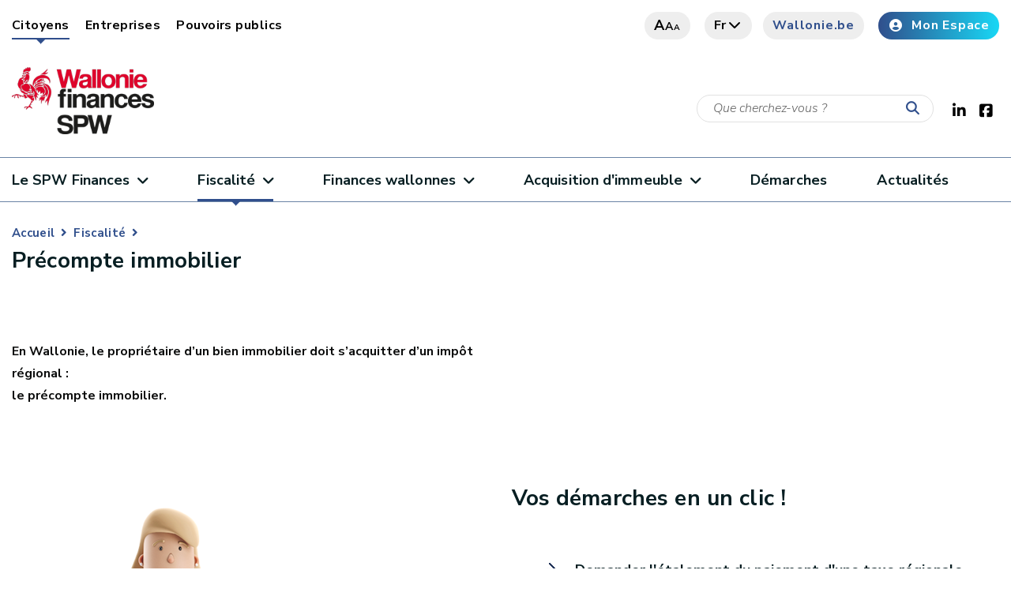

--- FILE ---
content_type: text/html;charset=UTF-8
request_url: https://finances.wallonie.be/home/fiscalite/precompte-immobilier.html
body_size: 22604
content:
<!DOCTYPE HTML>
<!--[if IE 8]> <html lang="fr" class="ie8" > <![endif]-->
<!--[if IE 9]> <html lang="fr" class="ie9" > <![endif]-->
<!--[if !IE]><!-->
<html lang="fr" ><!--<![endif]-->
<head><link rel="canonical" href="https://finances.wallonie.be/home/fiscalite/precompte-immobilier.html" /><link rel="alternate" hreflang="fr" href="https://finances.wallonie.be/home/fiscalite/precompte-immobilier.html" />
<link rel="alternate" hreflang="de" href="https://finances.wallonie.be/de/home/fiscalite/precompte-immobilier.html" />
<link rel="alternate" hreflang="en" href="https://finances.wallonie.be/en/home/fiscalite/precompte-immobilier.html" />
    <meta charset="utf-8">
    <meta http-equiv="X-UA-Compatible" content="IE=edge">
    <meta name="viewport" content="width=device-width, initial-scale=1, shrink-to-fit=no">


    <meta property="og:site_name" content="Portail du SPW Finances">
    <link rel="shortcut icon" href="/modules/spw-dtic-cg-templates/icons/favicon.ico"
          type="image/x-icons">
    <link rel="preconnect" href="http://webanalytics.spw.wallonie.be">
    <link rel="preconnect" href="https://webanalytics.spw.wallonie.be">
    <meta property="og:url" content="https://finances.wallonie.be/home/fiscalite/precompte-immobilier.html"/>
    <meta property="og:type" content="article"/>
        <meta name="description" property="og:description" content="Taxe de circulation, taxe de mise en circulation, précompte immobilier, taxe sur les jeux et paris "/>
    <meta name="image" property="og:image" content="https://finances.wallonie.be/files/live/sites/finances/files/image%20finances/logo/spw_fin_fr_cmjn_test.png"/>
        <meta name="author" content="SPW"/>

    <meta property="og:updated_time" content="2024-07-05T12:12:38CEST"/>
    <meta name="keywords" content="Budget wallon, Comités d'acquisition, Contentieux trésorerie, Dette wallonne, Déficit budgétaire Wallonie, Gestion dette, Recettes fiscales, SPW Finances, SPW Fiscalité , TJP, Taxe de circulation véhicules , Taxes activité économique désaffectés, Taxes appareils automatiques de divertissement, Taxes automates, Taxes déversement des eaux usées , Taxes jeux et paris, précompte immobilier , taxe annuelle circulation, taxe wallonnie"/>
    <title>Précompte immobilier - Portail du SPW Finances</title>
                <meta name="title" property="og:title"
                      content="Précompte immobilier"/>
            
<!-- Fontawesome -->
    



<!--template:addResources type="css" resources="v4-shims.min.css"/-->

    






<!--[if lt IE 9]>
    <script src="https://oss.maxcdn.com/libs/html5shiv/3.7.2/html5shiv.js" defer="true"></script>
    <script src="https://oss.maxcdn.com/libs/respond.js/1.4.2/respond.min.js" defer="true"></script>
    <![endif]-->




<script type="application/json" id="jahia-data-ctx">{"contextPath":"","lang":"fr","uilang":"fr","siteUuid":"900cdf92-4336-407b-a2a8-409879df1718","wcag":true,"ckeCfg":""}</script>
<script type="application/json" id="jahia-data-ck">{"path":"/modules/ckeditor/javascript/","lng":"fr_FR"}</script>
<script src="/javascript/initJahiaContext.js"></script>
<link id="staticAssetCSS0" rel="stylesheet" href="/generated-resources/54e4a3b39556bb4922bd3cc6fe1f653.min.css" media="screen" type="text/css"/>
<link id="staticAssetCSS1" rel="stylesheet" href="/generated-resources/7c32225666637f19103c8c8b1080fa9e.min.css" media="print" type="text/css"/>
<script id="staticAssetJavascript0" src="/generated-resources/154568e623603ce6345a8842918beec3.min.js"  ></script>

<style type="text/css">
.template_recherche aside {display:none;}
/*Page d'erreur*/
.path-page-erreur-404 main .container .p404 {
    position: relative;
    margin-top: 50px;
    display: -webkit-box;
    display: -ms-flexbox;
    display: flex;
    -webkit-box-orient: vertical;
    -webkit-box-direction: normal;
    -ms-flex-direction: column;
    flex-direction: column;
    -webkit-box-pack: center;
    -ms-flex-pack: center;
    justify-content: center;
    -webkit-box-align: center;
    -ms-flex-align: center;
    align-items: center;
    height: calc(100vh - 230px);
    text-align: center;
    background: transparent url(/files/live/sites/finances/files/ressources/SPW-Finances-49.jpg) center center no-repeat;
        background-size: auto;
  background-size: contain;
}
.path-page-erreur-404 main .container .p404 span {
  display:none;
}
/*Page FAQ Nostra*/
.typenostrant_ficheInfoDetail .container p{
   max-width:50%;
}
/*Autres modifications*/
.path-fiscalite-des-vehicules .middle-navigation-item > ul {display:none;}


.contentWrapper > .container {
 flex-wrap:wrap;
}
.contentWrapper > .container > * {
 flex:1 1 100%;
}
.contentWrapper .contentWrapper {
 display:flex;
}
.contentWrapper .contentWrapper > .container {
 display:flex;
}


span.source-infos {
  text-decoration: underline dotted var(--color-pink);
  cursor: pointer;
  text-underline-offset: .25rem;
}


section#steps ul li {
 background: transparent url("/files/live/sites/finances/files/ressources/arrow-right.png") top 5px left no-repeat;
}
.readmore-arrow {
 background: transparent url("/files/live/sites/finances/files/ressources/arrow-right-large.png") no-repeat;
}
main article.media .cta.cta--video .inner .inner--video button {
 background-image: url("/files/live/sites/finances/files/ressources/btn_play.png");
}
section#steps {
 background: none;
}

section.careers h1 {
  color: black;
}


.home #hero {
 margin-top: 15px;
 background-image: none;
}


#hero {
 margin-left: calc(-1 * ((100vw - 100%)/2));
 margin-right: calc(-1 * ((100vw - 100%)/2));
      padding: 0px;
  //background-image: url("/files/live/sites/finances/files/image%20finances/SPW-Finances-CP.jpg");
  background-image: none;
  box-shadow: rgba(0, 6, 93, 0.15) 0px 0px 0px;
}




section.magazine {
 background: none;
}
section.careers {
 margin-left: calc(-1 * ((100vw - 100%)/2));
 margin-right: calc(-1 * ((100vw - 100%)/2));
}
section#highlight .highlight--wrapper article.media a.cta.cta--video img {
    width: 100%;
    object-fit: cover;
    height: 240px;
}
section.magazine .container > div > div.img {
    background: #fcfcfc;
}
section.cardtoolslist {
 margin-left: calc(-1 * ((100vw - 100%)/2));
 margin-right: calc(-1 * ((100vw - 100%)/2));
}



/* COLORISATION */
:root {
    --color-main: #636363;
    --color-dark: #071E22;
    --color-light: #EEEEEE;
    --color-medium: #777582;
    --color-pink: #304F8C;
    --color-medium-pink: #18d7f5;
    --color-dark-pink: #4f5cbf;
    --color-light-pink: #B4C8D9;
    --color-light-blue: #6A84A6;
    --color-grey: #E1E1E1;
    --color-dark-pink-rgb: 79,92,191;
}


@media (max-width: 767px) {
 .siteSeparator {display:none;}
 .siteBrandSubText {display:none;}
 /*.siteBrandText {margin:unset;max-height:25px;}*/
 .menu-open .siteBrandText {
    position: relative;
    top: -28px;
}
.menu-open header#header #brand .navbar-brand.link {
margin-top:-21px;
}
}

section.cardtoolslist {
filter: drop-shadow(0px 15px 15px #00000091);
margin-bottom: 130px;
}
.ms-layer.ms-promo-info-in.ms-promo-info.top210 a, .ms-layer.ms-promo-info-in.ms-promo-info.top210 .no-link {
background: #18d7f5b0;
}
.dfiscalite #steps {
  background-image:none;
}
.dfiscalite .img img {display:none;}
.dfiscalite .img {background-image:none !important;}

/* Paramètres image vos démarches en 1 clic */


/* Background slider  */
.ms-view { 
 background:#ad20;
 
}




.ms-slide-layers a.color-theme {
 background-color: transparent !important;
 width: 90vw;
 height: 90vh;
 position: absolute;
}

.path-demarches aside:after {
  
    position: absolute;
    right: 50px;
    top: -94px;
    content: '';
    display: block;
    height: 184px;
    width: 117px;
    background: transparent url("/files/live/sites/finances/files/ressources/abc.png") no-repeat;
    background-size: contain;
}
.btn.btn-center {
display: none !important;
}

/* CSS PAGE INTERMEDIAIRE----------------------------------------------------------------------------------------------------------------- */


.middle-navigation-item {
 flex-grow: 0;
 flex-basis: 23%;
 flex-shrink: 0;
 -webkit-box-shadow: 0 0px 0px rgba(0, 6, 93, 0.15);
 box-shadow: rgba(0, 6, 93, 0.15) 0px 0px 0px;
 
}







.middle-navigation-item h2 {
 
height: 283px;
width: 283px;

  background: rgba(127, 194, 223, 0.9);
  border-top-left-radius: 40px;
border-top-right-radius: 40px;  
border-bottom-right-radius:40px;
border-bottom-left-radius: 40px;
}


.middle-navigation-item h2:hover {
 
 -webkit-transform: scale(1.1);
 transform: scale(1.1);
  
      }


.middle-navigation-item h2.folder img {
    opacity: 90%;
 
   
}
.middle-navigation-item h2.folder img:hover {
 -webkit-transform: scale(1.1);
 transform: scale(1.1);
   opacity: 90%;
} 
.middle-navigation-item h2 div a {
 
 -webkit-transform: translateY(60%);
 transform: translateY(80%);
 color: rgba(16, 110, 202);   
   
   text-align: center;
   font-size : 1.1rem;
   background-color :rgba(127, 194, 223, 0.5);

   text-shadow: 1px 0px 5px white;
  
  
   
  
 padding: 10px;
  
  
  position: absolute;
top: 0;
display: -webkit-box;
display: -ms-flexbox;
display: flex;
-webkit-box-orient: vertical;
-webkit-box-direction: normal;
-ms-flex-direction: column;
flex-direction: column;
width: 100%;
height: 100%;

  
  
  
  
}
.middle-navigation-item h2:hover div a {
 -webkit-transform:translateY(23px);
 transform:translateY(0px);
  font-size : 1.3rem;
  color: white;
background-color : rgba(51, 166, 223, 0.7); 
  
    
 padding-top: 30%;
  
    
   text-shadow: 1px 1px 2px black;
 -webkit-transition:all 0.3s ease;
 transition: all 0.3s ease;
  
}


img[src~="/files/ressources/spw_finances_02.jpg"]{
  max-width:100%;
  height:auto;
}

  

@media only screen and (max-width: 991px) {
.middle-navigation-item{
flex-basis: 28%;
}
}
@media only screen and (max-width: 767px) {
.middle-navigation-item{
flex-basis: 97%;
}
}

@media only screen and (max-width: 374px) {
.middle-navigation-item{
flex-basis: 97%;
}
}

@media only screen and (min-width: 768px) {
.middle-navigation-item{
flex-basis: 46%;
}
}

@media only screen and (min-width: 991px) {
.middle-navigation-item{
flex-basis: 30%;
}
 }
@media only screen and (min-width: 1200px) {
.middle-navigation-item{
flex-basis: 23%;
}
}



/* FIN CSS PAGE INTERMEDIAIRE */


}
@media only screen and (max-width: 991px) {
  .path-fiscalite-immobiliere #steps .col-lg-6.img::before {
    opacity:0.3;
  }
}
@media only screen and (max-width: 768px) {
  .path-fiscalite-immobiliere #steps .col-lg-6.img::before {
    opacity:unset;
  }
}
.path-le-spw-finances #steps img {display:none;}
.path-le-spw-finances #steps .col-lg-6.img::before {
  content:"";
  background-image: url("/files/live/sites/finances/files/ressources/SPW-Finances-49.jpg");
  background-size:contain;
  width:80%;
  height:80%;
  min-height:600px;
  display:block;
  margin:0 auto;
  background-repeat:no-repeat;
}

.path-taxe-sur-les-automates #steps img {display:none;}
.path-taxe-sur-les-automates #steps .col-lg-6.img::before {
  content:"";
  background-image: url("/files/live/sites/finances/files/ressources/SPW-Finances-49.jpg");
  background-size:contain;
  width:100%;
  height:100%;
  min-height:600px;
  display:block;
  margin:0 auto;
  background-repeat:no-repeat;
}



.path-prelevement-kilometrique-pkm #steps img {display:none;}
.path-prelevement-kilometrique-pkm #steps .col-lg-6.img::before {
  content:"";
  background-image: url("/files/live/sites/finances/files/ressources/SPW-Finances-50.png");
  background-size:contain;
  width:100%;
  height:100%;
  min-height:600px;
  display:block;
  margin:0 auto;
  background-repeat:no-repeat;
}

section#steps .col-lg-6.img {background:none !important;}

#CAILIST {
   display:flex;
   flex-direction:row;
   flex-wrap: wrap;
}


/*

.finComiteAcquisition {
 box-shadow: 3px 5px 5px lightgray, -3px -6px 11px lightgray;
 padding: 17px;
 margin: 10px;
    flex-grow:1;
    flex-shrink: 1;
    width:20%;
    min-width:250px;
}

*/

.finComiteTitle { font-weight: bold;}
.finMail {font-size:0.8rem;}

section#steps .img img {
width: 80%;
height: auto;
}
section#steps .img {
  text-align: center;
}
.box22 {
  
  box-shadow : 1px 1px 10px black;
  
  }










.faq_type {
   display: none !important;
  
}



.faq_type2 {
  text-align: left; 
  vertical-align: middle;
  


background-color : rgba(127, 194, 223, 0.3);
padding-left : 30px;

border-radius: 20px;
   margin-left: -20px;


  
}


.faq_type3 {
  text-align: left; 
  vertical-align: middle;
  max-width:50%;


background-color : rgba(104, 173, 132, 0.3);
padding-left : 30px;

border-radius: 20px;
   margin-left: -20px;


  
}

.sous_menu {
background-color : rgba(127, 194, 223, 0.1);
padding-left: 10px;
padding-right: 10px;
padding-top: 30px;
padding-bottom: 10px;
margin: 20px;
border-radius: 20px;
width:70%;
  
  
}





.table-style  {
  
  width:100%;

    border-collapse: collapse;

    cursor: pointer;

    margin: 0px auto;

    border: 1px solid gray;
  font-weight: bold;
    


}





thead tr {

    background-color: rgba(127, 194, 223, 0.1);

    text-align: center;
  

   
}



th, td {

    padding: 15px 20px;

    text-align: center;

}



tbody tr, td, th {

    border: 1px solid gray;

}



tbody tr:nth-child(even){

    background-color: rgba(127, 194, 223, 0.1);

}



@media screen and (max-width: 550px) {

  body {

    align-items: flex-start;

  }

  .table-style  {

    width: 100%;

    margin: 0px;

  }

th, td {
    padding: 10px 7px;
}


}

.button_center {
   text-align: center;
   margin: auto;
  
   
}

.attention {
  border-radius: 20px;

  padding: 20px;
 background-color : rgba(127, 194, 223, 0.2);
}



.cai_rouge {
 
    background: linear-gradient(to bottom, #ffffff 95%, #ff0000 100%);
  box-shadow: 3px 5px 5px lightgray, -3px -6px 11px lightgray;
 padding: 17px;
 margin: 10px;
    flex-grow:1;
    flex-shrink: 1;
    width:20%;
    min-width:250px;
}

.cai_vert {
 
    background: linear-gradient(to bottom, #ffffff 95%, #00cc00 100%);
  box-shadow: 3px 5px 5px lightgray, -3px -6px 11px lightgray;
 padding: 17px;
 margin: 10px;
    flex-grow:1;
    flex-shrink: 1;
    width:20%;
    min-width:250px;
}

.cai_trans {
 
 background-color : none;
  box-shadow: 3px 5px 5px lightgray, -3px -6px 11px lightgray;
 padding: 17px;
 margin: 10px;
    flex-grow:1;
    flex-shrink: 1;
    width:20%;
    min-width:250px;
}

.cai_orange {
 
    background: linear-gradient(to bottom, #ffffff 95%, #ffcc00 100%);
  box-shadow: 3px 5px 5px lightgray, -3px -6px 11px lightgray;
 padding: 17px;
 margin: 10px;
    flex-grow:1;
    flex-shrink: 1;
    width:20%;
    min-width:250px;
}


.cai_rouge1 {
 
    background: linear-gradient(to bottom, #ffffff 95%, #ff0000 100%);
  box-shadow: 3px 5px 5px lightgray, -3px -6px 11px lightgray;
 padding: 17px;
 margin: 10px;
  
}

.cai_vert1 {
 
    background: linear-gradient(to bottom, #ffffff 95%, #00cc00 100%);
  box-shadow: 3px 5px 5px lightgray, -3px -6px 11px lightgray;
 padding: 17px;
 margin: 10px;
  
}


.cai_orange1 {
 
    background: linear-gradient(to bottom, #ffffff 95%, #ffcc00 100%);
  box-shadow: 3px 5px 5px lightgray, -3px -6px 11px lightgray;
  padding: 17px;
 margin: 10px;
 
}


.tooltip2 {
    position: relative;
    display: inline-block;
    
}

.tooltip2 .tooltiptext {
    visibility: hidden;
    width: 150%;
    background-color: rgba(127, 194, 223, 0.4);
    color: black;
    text-align: center;
    border-radius: 6px;
    padding: 5px 0;
     position: absolute;
    z-index: 1;
  top: -5px;
  left: 105%;
}

.tooltip2 .tooltiptext::after {
  content: "";
  position: absolute;
  top: 50%;
  right: 100%; /* To the left of the tooltip */
  margin-top: -5px;
  border-width: 5px;
  border-style: solid;
  border-color: transparent rgba(127, 194, 223, 0.4) transparent transparent;
}

.tooltip2:hover .tooltiptext {
    visibility: visible;
}

#footer ul li.notlist a {
  margin-left:10px;
}
#footer ul li.notlist:nth-child(1) a,
#footer ul li.notlist:nth-child(5) a{
  margin-left:0px;
  color:#7ac6d7;
}
#footer ul li.notlist::before{
  display:none;
}
.pouvoir {
 width: 70%;
    text-align: center;
   margin: auto;
  
 

}

.pri #steps img {
  display:none;
 

}
/* icone attention dans petit rond */

.box {
    vertical-align: middle;
  margin: -7px;
 
}

/* css page budget 2022 */



.budget #budget ul  {
  
  list-style-type: none;
  margin: 0;
  padding: 0;
  overflow: hidden;
  background-color: #333;
 
  
}

#budget li {
  float: left;
 }

#budget li a, .dropbtn {
  display: inline-block;
  color: black;
  text-align: center;
  padding: 14px 16px;
  text-decoration: none;
}

#budget li a:hover, .dropdown:hover .dropbtn {
  background-color: rgba(127, 194, 223, 0.9);
}

#budget li .dropdown {
  display: inline-block;
}

#budget .dropdown-content {
  display: none;
  position: absolute;
  background-color: #f9f9f9;
  min-width: 160px;
  box-shadow: 0px 8px 16px 0px rgba(0,0,0,0.2);
  z-index: 1;
}

#budget .dropdown-content a {
  color: black;
  padding: 12px 16px;
  text-decoration: none;
  display: block;
  text-align: left;
}

#budget .dropdown-content a:hover {background-color: #f1f1f1;}

#budget .dropdown:hover  .dropdown-content {
  display: block;
}









.typenostrant_ficheResume .contentWrapper {
    display: -webkit-box;
    display: -ms-flexbox;
    display: flex;
}



/*************************************************/
/* Démarches */
/*************************************************/
.path-demarches main {
    padding-top: 0;
}

.path-demarches .contentWrapper {
    display: -webkit-box;
    display: -ms-flexbox;
    display: flex;
}

.search-form button {
  display: block;
  position: absolute;
  z-index: 4;
  right: 20px;
  margin-top: 0px !important;
  font-size: 1.75rem;
  color: var(--color-pink);
  border: none;
  background: none;
}



.path-demarches .search-container {
    /* padding: 3rem 0 10rem; */
    padding: 3rem 0 0 !important;
    background: transparent url("../img/pink-wave-steps.png") no-repeat;
    background-size: cover;
}

.path-demarches .search-container .container {
    display: -webkit-box;
    display: -ms-flexbox;
    display: flex;
    -webkit-box-align: end;
    -ms-flex-align: end;
    align-items: flex-end;
}

.path-demarches .search-container .container > div {
    -webkit-box-flex: 1;
    -ms-flex: 1 1 50%;
    flex: 1 1 50%;
}


/* PAGE ACTU */

img.img-fluid {
    object-position: unset!important;
}


/* COuleur CAI */
:root {
  --cai-none:#ffffff;
  --cai-vert:#00cc00;
  --cai-red:#ff0000;
  --cai-orange:#ffcc00;
}
.finComiteAcquisition {
  position:relative;
  flex-basis:25%;
}
.finComiteAcquisition::after {
 content: "";
 height: 9px;
 display: block;
 background: transparent;
 position: absolute;
 bottom: 0;
 width: 100%;
 left: 0;
}
.finComiteAcquisition.cai-charge-::after {
    background: linear-gradient(to bottom, #ffffff 0, var(--cai-vert) 100%);
}
/*
.finComiteAcquisition:nth-child(1)::after {
  background: linear-gradient(to bottom, #ffffff 0, var(--cai-vert) 100%);
}
.finComiteAcquisition:nth-child(2)::after {
  background: linear-gradient(to bottom, #ffffff 0, var(--cai-vert) 100%);
}
.finComiteAcquisition:nth-child(3)::after {
  background: linear-gradient(to bottom, #ffffff 0, var(--cai-vert) 100%);
}
.finComiteAcquisition:nth-child(4)::after {
  background: linear-gradient(to bottom, #ffffff 0, var(--cai-vert) 100%);
}
.finComiteAcquisition:nth-child(5)::after {
  background: linear-gradient(to bottom, #ffffff 0, var(--cai-vert) 100%);
}
.finComiteAcquisition:nth-child(6)::after {
  background: linear-gradient(to bottom, #ffffff 0, var(--cai-vert) 100%);
}
*/

/* Change formulaire */
span.help-block.ng-binding.ng-scope {
    color: red;
    display: flex
;
    font-weight: 700;
}

textarea[id^="text-area_"] {
    min-height: max-content;
}

.calculR {
  font-size: 1.6em;
  color: #FFFFFF;
  font-weight: bold;
  border-radius: 20px;
  padding: 20px;
  margin: 0px;
 background-color :#cb2a48;
  box-shadow: rgba(0, 6, 93, 0.15) 0px 0px 0px;
 
  
}
.calculV {
  font-size: 1.6em;
  color: #FFFFFF;
  font-weight: bold;
  border-radius: 20px;
  padding: 20px;
  margin: 0px;
 background-color :#3fa535;
  box-shadow: rgba(0, 6, 93, 0.15) 0px 0px 0px;
 
  
}
.calculB {
  font-size: 1.6em;
  color: #FFFFFF;
  font-weight: bold;
  border-radius: 20px;
  padding: 20px;
  margin: 0px;
 background-color :#35a5de;
  box-shadow: rgba(0, 6, 93, 0.15) 0px 0px 0px;
 
  
}
.calculRose {
  font-size: 1.6em;
  color: #FFFFFF;
  font-weight: bold;
  border-radius: 20px;
  padding: 20px;
  margin: 0px;
 background-color :#f7a6a2;
  box-shadow: rgba(0, 6, 93, 0.15) 0px 0px 0px;
 
  
}



</style>
<style type="text/css" media="print">


</style>

<link href="https://cdn.jsdelivr.net/npm/@spw-ds/spw-stencil-library@1.3.0/dist/spw-stencil-library/spw-stencil-library.css" rel="stylesheet"/>

<script type="module" src="https://cdn.jsdelivr.net/npm/@spw-ds/spw-stencil-library@1.3.0/dist/spw-stencil-library/spw-stencil-library.esm.js"></script>

<script src="https://cdn.jsdelivr.net/npm/orejime@3.0.2/dist/orejime-standard-fr.js"></script>

<script>
            document.addEventListener("DOMContentLoaded", function () {
                const ul = document.querySelector("#footer > div.bottom--footer > div > div > div.col-lg-7 > ul");

                if (ul) {
                    const li = document.createElement("li");

                    const a = document.createElement("a");
                    a.href = "#";
                    a.textContent = "🍪";
                    a.addEventListener("click", function (e) {
                        e.preventDefault();
                        if (typeof orejime !== "undefined") {
                            orejime.prompt();
                        } else {
                            console.warn("Orejime n'est pas chargÃ©.");
                        }
                    });

                    li.appendChild(a);
                    ul.insertBefore(li, ul.firstChild);
                } else {
                    console.warn("Le sÃ©lecteur du sous-footer n'a pas Ã©tÃ© trouvÃ©.");
                }
            });
        </script>
    
<script>
            window.dataLayer = window.dataLayer || [];
            function pushOrejimeToDataLayer(contents, source) {
                const flat = {};
                const maps = [
                    contents?.consents,
                    contents?.purposes,
                    contents?.apps,
                    contents
                ].filter(Boolean)[0];

                if (maps && typeof maps === 'object') {
                    Object.entries(maps).forEach(([key, val]) => {
                        const v = (typeof val === 'boolean') ? val
                            : (val && typeof val === 'object' && (
                                val.enabled === true || val.accepted === true
                            ));
                        flat[`consent_`] = !!v;
                    });
                }
                // ICI on setup un cookie pour le dataLayer mais qui n'apparaÃ®t pas dans le modal de Orejime (demande de Sebastien)
                //const hiddenKey = 'strictly_necessary_cookie';
                //const hiddenValue = true;
                // ICI le nom de l'event dans le DataLayer
                const eventName = 'cookie_consent_level_submit';
                // on "aplatit" ton objet contents pour l'injecter directement dans lâobjet du dataLayer
                const cookieValues = Object.fromEntries(
                    Object.entries(contents).map(([key, value]) => [key.replace(/-/g, '_'), value])
                );
                // On push le cookie dans le dataLayer
                window.dataLayer.push({
                    event: eventName,
                    ...cookieValues,
                    //[hiddenKey]: hiddenValue,
                });
            }

            // Decode HTML entities produced by fn:escapeXml so JS strings display correctly
            (function () {
                window._decodeHTML = function (s) {
                    var el = document.createElement('textarea');
                    el.innerHTML = s;
                    return el.value;
                };
            })();
            window.orejimeConfig = {

                privacyPolicyUrl: 
                '/cms/render/live/fr/sites/finances/home/vie-privee.html',
                

                purposes: [
                    {
                        id: 'strictly_necessary_cookie',
                        title: "Cookies strictement nécessaires",
                        description: "L’utilisation de ces cookies est indispensable pour vous permettre de naviguer sur ce site et d’accéder à certaines fonctionnalités de base. Ils assurent notamment une connexion correcte et sécurisée. Ces cookies sont placés dès que vous accédez au site.",
                        isMandatory: true,
                        isExempt: false,
                        default: true,
                        runsOnce: true
                    },

                    {
                        id: 'functionality_cookie',
                        title: "Cookies de fonctionnalité",
                        description: "Ces cookies permettent d’améliorer et de personnaliser les fonctionnalités du site mais ils ne sont pas absolument nécessaires. Ces cookies ne sont utilisés que si vous consentez à leur placement.",
                        isMandatory: false,
                        isExempt: false,
                        default: false,
                        runsOnce: true
                    },

                    {
                        id: 'performance_cookie',
                        title: "Cookies de performance",
                        description: "Ces cookies nous permettent de mesurer et d’améliorer les performances de notre site Web. Toutes les informations collectées par ces cookies sont agrégées et anonymisées. Ces cookies ne sont utilisés que si vous consentez à leur placement.",
                        isMandatory: false,
                        isExempt: false,
                        default: false,
                        runsOnce: true
                    },

                    //     {
                    //         id: 'advertising_cookie',
                    //         title: 'advertising_cookie',
                    //         description: advertising_cookie',
                    //         isMandatory: false,
                    //         isExempt: false,
                    //         default: false,
                    //         runsOnce: true
                    //     },
                ],
                forceModal: false,
                forceBanner: false,

                translations: {
                    banner: {
                        accept: "Accepter tous les cookies",
                        decline: "N’accepter que les cookies essentiels",
                        configure: "Configurer les cookies",
                        description: window._decodeHTML(`Nous utilisons des cookies et technologies similaires pour assurer le bon fonctionnement de notre site, mesurer son audience, personnaliser votre expérience et diffuser des contenus pertinents.\nCertains cookies sont strictement nécessaires au fonctionnement du site et ne peuvent pas être désactivés.\nD’autres, optionnels, ne seront déposés qu’après votre consentement.\nVous pouvez à tout moment accepter tous les cookies, refuser ceux qui ne sont pas essentiels ou personnaliser vos choix.\nMerci de lire notre {privacyPolicy}
                     
                     `),
                        privacyPolicyLabel: "politique de confidentialité"
                    },
                    modal: {
                        title: "Les informations que nous collectons",
                        description: window._decodeHTML(`Ici, vous pouvez voir et personnaliser les informations que nous collectons sur vous.\nPour en savoir plus, merci de lire notre\nMerci de lire notre {privacyPolicy}
                            
                        `),
                        save: "Enregistrer les modifications",
                        acceptAll: "Tout accepter",
                        declineAll: "Tout refuser",
                    },
                    purpose: {
                        enabled: "Activé",
                        disabled: "Désactivé",
                        mandatory: "toujours requis",
                    }
                },

                orejimeElement: '#orejime',
                cookie: {
                    name: 'orejime_spw',
                    duration: 365,
                    domain: location.hostname,
                    sameSite: 'strict',
                    stringify: (contents) => {
                        try { pushOrejimeToDataLayer(contents, 'write'); } catch(e){}
                        return JSON.stringify(contents);
                    },
                    parse: (cookie) => {
                        try { return JSON.parse(cookie); } catch(e){ return null; }
                    }
                }
            };

        </script>
    
<script>
            if (window.Orejime && window.orejimeConfig) {
                Orejime.init(window.orejimeConfig);
            }
            (function initialPush(){
                try {
                    const name = window.orejimeConfig.cookie?.name || 'orejime';
                    const raw = document.cookie.split('; ')
                        .find(r => r.startsWith(name + '='))?.split('=')[1];
                    if (raw) {
                        const parsed = window.orejimeConfig.cookie.parse(decodeURIComponent(raw));
                        if (parsed) pushOrejimeToDataLayer(parsed, 'init');
                    }
                } catch(e){}
            })();

        </script>
    
<script type="application/json" id="jahia-data-aggregatedjs">{"scripts":["/modules/jquery/javascript/jquery-3.4.1.min.js","/modules/assets/javascript/jquery.jahia.min.js","/modules/assets/javascript/jquery-ui.min.js","/modules/piwik/javascript/matomoTagManagerProd.js"]}</script>

</head>

<body class="typejnt_page
path-precompte-immobilier
template_simple
">










<header id="header">
    <div class="container nosqueeze  header ">
        <div id="top--menu">
            




<nav id="top-menu" class="top-menu">
    




<ul class="border--bottom">
        <li data-main="/sites/finances/home/fiscalite/precompte-immobilier/" data-path="/sites/finances/home" class="profile-link  active">
                            <a href="/home.html" target="https://finances.wallonie.be/home/fiscalite/">Citoyens<span class="sr-only">(current)</span></a>
                        </li>
                    <li data-main="/sites/finances/home/fiscalite/precompte-immobilier/" data-path="/sites/finances/accueil-entreprises" class="profile-link ">
                            <a href="/accueil-entreprises.html" target="https://finances.wallonie.be/home/fiscalite/">Entreprises</a>
                        </li>
                    <li data-main="/sites/finances/home/fiscalite/precompte-immobilier/" data-path="/sites/finances/accueil-pouvoirs-publics" class="profile-link ">
                            <a href="/accueil-pouvoirs-publics.html" target="https://finances.wallonie.be/home/fiscalite/">Pouvoirs publics</a>
                        </li>
                    </ul></nav><div>
                <a href="#" class="btn btn-grey letter"><i>a</i><i>a</i><i>a</i></a>
                <a href="#" class="btn btn-grey search"><i class="fas fa-search"><span
                        class="sr-only sr-only-focusable">Recherche</span></i></a>
                
<div class="lang-container">
            <a href="#" class="btn btn-grey lang">
                    fr<i class="fa fa-chevron-down"></i>
            </a>
            <div class="language-switcher-language-url">
                <ul>
                    <li class="btn "><a
                                href="/de/home/fiscalite/precompte-immobilier.html">de</a></li>
                    <li class="btn "><a
                                href="/en/home/fiscalite/precompte-immobilier.html">en</a></li>
                    <li class="btn is-active"><a
                                href="">fr</a></li>
                    </ul>
            </div>
        </div><a href="https://www.wallonie.be" target="_blank" rel="nofollow noopener"
                       class="btn btn-grey btn-icon btn-accent-color btn-wallonie">Wallonie.be</a>
                <a href="https://monespace.wallonie.be/" target="_blank" rel="nofollow noopener"
                       class="btn btn-default btn-icon "><i class="fas fa-user-circle"></i>Mon Espace</a>
                </div>
        </div>
        <div id="brand">
            <a class="navbar-brand" href="/home.html">
                            <img class="visual local-brand"
                                         src="/files/image%20finances/logo/spw_fin_fr_cmjn_test.png"
                                         alt="Wallonie">
                                </a>
                    <div class="search-wrapper">
                        <form method="post" name="searchForm" action="/home/search.html" id="searchForm" class="search-form search-form--small" >
    <input type="hidden" name="jcrMethodToCall" value="get" />
    <input type="hidden" name="src_originSiteKey" value="finances"/>
    <input onblur="if(this.value=='')this.value='Que cherchez-vous ?';" onfocus="if(this.value=='Que cherchez-vous ?')this.value='';" name="src_terms[0].term" id="searchTerm" type="text" class="text-input" aria-label="Critère de recherche"  value="Que cherchez-vous ?"/>
<input type="hidden" name="src_terms[0].applyFilter" value="true"/>
<input type="hidden" name="src_terms[0].match" value="all_words"/>
<input type="hidden" name="src_terms[0].fields.siteContent" value="true"/>
<input type="hidden" name="src_sites.values" value="finances"/><input type="hidden" name="src_sitesForReferences.values" value="systemsite"/>
<input type="hidden" name="src_languages.values" value="fr"/><button aria-label="Lancer la recherche"><i class="fas fa-search"></i></button>
    </form><br class="clear"/></div>
                <div class="socials">
    <a href="https://www.linkedin.com/company/spw-finances" target="_blank" alt="linkedin"
               rel="nofollow noopener"><i class="fab fa-linkedin-in"><span class="sr-only sr-only-focusable">LinkedIn</span></i></a>
        <a href="https://www.facebook.com/lawallonie/" target="_blank" alt="facebook"
               rel="nofollow noopener"><i class="fab fa-facebook-square"><span class="sr-only sr-only-focusable">Facebook</span></i></a>
        </div><button class="navbar-toggler" type="button" aria-label="Ouverture du menu">
                <span></span>
            </button>
            </div>
    </div>
    




<nav id="main--menu" class="main--menu">
    




<ul class="container border-bottom container border--bottom">
        <li class="nav-item   dropdown">

                                <a class="nav-link dropdowns-toggle " href="#"
                                   id="navbarDropdownMen-9dbe5bdf-312a-477d-b94c-d7b1a6a70ce6"
                                   data-toggle="dropdowns" aria-haspopup="true" aria-expanded="false">
                                        Le SPW Finances<i class="fa fa-angle-down"></i>
                                </a>

                                <div class="drop dropdowns-menu "
                                     aria-labelledby="navbarDropdownMen-9dbe5bdf-312a-477d-b94c-d7b1a6a70ce6">
                                    <ul>
                                    <li class="nav-item ">
                                                        <a class="dropdowns-toggle "
                                                                   href="/home/le-spw-finances/nos-missions.html">Nos missions</a>
                                                                <ul>
                                                                    <span class="no-image"><!-- no image --></span></ul>
                                                            </li>
                                                    <li class="nav-item ">
                                                        <a class="dropdowns-toggle "
                                                                   href="/home/le-spw-finances/nos-metiers.html">Nos métiers</a>
                                                                <ul>
                                                                    <span class="no-image"><!-- no image --></span></ul>
                                                            </li>
                                                    <li class="nav-item ">
                                                        <a class="dropdowns-toggle "
                                                                   href="/home/le-spw-finances/lemploi-des-langues-au-sein-de-ladministration-wallonne.html">L'emploi des langues au sein de l'administration wallonne</a>
                                                                <ul>
                                                                    <span class="no-image"><!-- no image --></span></ul>
                                                            </li>
                                                    <li class="nav-item ">
                                                        <a class="dropdowns-toggle "
                                                                   href="/home/le-spw-finances/le-saviez-vous.html">Le saviez-vous ?</a>
                                                                <ul>
                                                                    <span class="no-image"><!-- no image --></span></ul>
                                                            </li>
                                                    </ul>
                                </div>
                            </li><li class="nav-item   is-active active dropdown">

                                <a class="nav-link dropdowns-toggle  is-active active" href="/home/fiscalite.html"
                                   id="navbarDropdownMen-3a3a628d-e763-4d57-bd33-bcb4837eae50"
                                   data-toggle="dropdowns" aria-haspopup="true" aria-expanded="false">
                                        Fiscalité<i class="fa fa-angle-down"></i>
                                </a>

                                <div class="drop dropdowns-menu alone"
                                     aria-labelledby="navbarDropdownMen-3a3a628d-e763-4d57-bd33-bcb4837eae50">
                                    <ul>
                                    <li class="nav-item dropdown-second ">

                                                        <a class="dropdowns-toggle "
                                                           id="navbarDropdownMen-6483d881-5ae6-439d-bf43-2adce5a7d2db"
                                                           data-toggle="dropdown-second" aria-haspopup="true" aria-expanded="false"
                                                           href="/home/fiscalite/fiscalite-des-vehicules.html">Fiscalité des véhicules</a>


                                                        <ul aria-labelledby="navbarDropdownMen-6483d881-5ae6-439d-bf43-2adce5a7d2db">
                                                        <li class="nav-item">
                                                                        <a class="nav-link "
                                                                           
                                                                           href="/home/fiscalite/taxe-de-mise-en-circulation.html">Calculez votre taxe de mise en circulation</a>
                                                                </li>
                                                            </ul>
                                                    <li class="nav-item  is-active active">
                                                        <a class="nav-link"
                                                                   
                                                                   href="/home/fiscalite/precompte-immobilier.html">Précompte immobilier<span class="sr-only">(current)</span></a>
                                                            </li>
                                                    <li class="nav-item dropdown-second ">

                                                        <a class="dropdowns-toggle "
                                                           id="navbarDropdownMen-217777fc-73e8-4921-b50f-f3446bd2fce4"
                                                           data-toggle="dropdown-second" aria-haspopup="true" aria-expanded="false"
                                                           href="/home/fiscalite/autres-taxes-et-redevance.html">Autres taxes et redevance</a>


                                                        <ul aria-labelledby="navbarDropdownMen-217777fc-73e8-4921-b50f-f3446bd2fce4">
                                                        <li class="nav-item">
                                                                        <a class="nav-link "
                                                                           
                                                                           href="/home/fiscalite/autres-taxes-et-redevance/taxe-sur-les-automates.html">Taxe sur les automates</a>
                                                                </li>
                                                            <li class="nav-item">
                                                                        <a class="nav-link "
                                                                           
                                                                           href="/home/fiscalite/autres-taxes-et-redevance/taxe-sur-les-appareils-automatiques-de-divertissement.html">Taxe sur les appareils automatiques de divertissement</a>
                                                                </li>
                                                            <li class="nav-item">
                                                                        <a class="nav-link "
                                                                           
                                                                           href="/home/fiscalite/autres-taxes-et-redevance/taxe-sur-les-jeux-et-paris.html">Taxe sur les jeux et paris</a>
                                                                </li>
                                                            <li class="nav-item">
                                                                        <a class="nav-link "
                                                                           
                                                                           href="/home/fiscalite/autres-taxes-et-redevance/taxe-sur-le-deversement-des-eaux-usees-domestiques-et-industrielles.html">Taxe sur le déversement des eaux usées domestiques et industrielles</a>
                                                                </li>
                                                            <li class="nav-item">
                                                                        <a class="nav-link "
                                                                           
                                                                           href="/home/fiscalite/autres-taxes-et-redevance/taxe-sur-les-dechets-non-menagers.html">Taxe sur les déchets non ménagers</a>
                                                                </li>
                                                            <li class="nav-item">
                                                                        <a class="nav-link "
                                                                           
                                                                           href="/home/fiscalite/autres-taxes-et-redevance/taxes-sur-les-dechets-non-menagers-2.html">Taxe sur les sites d’activité économique désaffectés</a>
                                                                </li>
                                                            <li class="nav-item">
                                                                        <a class="nav-link "
                                                                           
                                                                           href="/home/fiscalite/autres-taxes-et-redevance/redevance-television.html">Redevance télévision</a>
                                                                </li>
                                                            </ul>
                                                    <li class="nav-item dropdown-second ">

                                                        <a class="dropdowns-toggle "
                                                           id="navbarDropdownMen-520b13a5-a1be-4990-a46c-cddeecdd32fb"
                                                           data-toggle="dropdown-second" aria-haspopup="true" aria-expanded="false"
                                                           href="/home/fiscalite/droits-de-succession-et-de-donation.html">Droits de succession et de donation</a>


                                                        <ul aria-labelledby="navbarDropdownMen-520b13a5-a1be-4990-a46c-cddeecdd32fb">
                                                        <li class="nav-item">
                                                                        <a class="nav-link "
                                                                           
                                                                           href="/home/fiscalite/droits-de-succession-et-de-donation/transmission-dentreprise.html">Transmission d'entreprise</a>
                                                                </li>
                                                            </ul>
                                                    <li class="nav-item ">
                                                        <a class="nav-link"
                                                                   
                                                                   href="/home/fiscalite/La%20vie%20d'une%20taxe.html">La vie d'une taxe</a>
                                                            </li>
                                                    <li class="nav-item ">
                                                        <a class="nav-link"
                                                                   
                                                                   href="/home/fiscalite/foire-aux-questions.html">Foire aux questions</a>
                                                            </li>
                                                    <li class="nav-item ">
                                                        <a class="nav-link"
                                                                   
                                                                   href="/home/fiscalite/les-numeros-de-compte-du-spw-finances.html">Les numéros de compte du SPW Finances </a>
                                                            </li>
                                                    </ul>
                                </div>
                            </li><li class="nav-item   dropdown">

                                <a class="nav-link dropdowns-toggle " href="#"
                                   id="navbarDropdownMen-a3ec39b4-840a-4b7b-aa20-90b23e348081"
                                   data-toggle="dropdowns" aria-haspopup="true" aria-expanded="false">
                                        Finances wallonnes<i class="fa fa-angle-down"></i>
                                </a>

                                <div class="drop dropdowns-menu alone"
                                     aria-labelledby="navbarDropdownMen-a3ec39b4-840a-4b7b-aa20-90b23e348081">
                                    <ul>
                                    <li class="nav-item dropdown-second ">

                                                        <a class="dropdowns-toggle "
                                                           id="navbarDropdownMen-9ea422ba-233e-4fe8-8dc7-8a62c9e0df97"
                                                           data-toggle="dropdown-second" aria-haspopup="true" aria-expanded="false"
                                                           href="/home/finances-wallonnes/budget-wallon.html">Budget wallon</a>


                                                        <ul aria-labelledby="navbarDropdownMen-9ea422ba-233e-4fe8-8dc7-8a62c9e0df97">
                                                        <li class="nav-item">
                                                                        <a class="nav-link "
                                                                           
                                                                           href="/home/finances-wallonnes/budget-wallon/budget-2022.html">Budget 2022</a>
                                                                </li>
                                                            <li class="nav-item">
                                                                        <a class="nav-link "
                                                                           
                                                                           href="/home/finances-wallonnes/budget-wallon/budget-2023.html">Budget 2023</a>
                                                                </li>
                                                            <li class="nav-item">
                                                                        <a class="nav-link "
                                                                           
                                                                           href="/home/finances-wallonnes/budget-wallon/budget-2024.html">Budget 2024</a>
                                                                </li>
                                                            <li class="nav-item">
                                                                        <a class="nav-link "
                                                                           
                                                                           href="/home/finances-wallonnes/budget-wallon/comprendre-le-budget-1.html">Comprendre le budget</a>
                                                                </li>
                                                            <li class="nav-item">
                                                                        <a class="nav-link "
                                                                           
                                                                           href="/home/finances-wallonnes/budget-wallon/budget-2025.html">Budget 2025</a>
                                                                </li>
                                                            </ul>
                                                    <li class="nav-item dropdown-second ">

                                                        <a class="dropdowns-toggle "
                                                           id="navbarDropdownMen-808ca483-c978-4d8a-9dfb-175bac67de72"
                                                           data-toggle="dropdown-second" aria-haspopup="true" aria-expanded="false"
                                                           href="/home/finances-wallonnes/comptabilite.html">Comptabilité</a>


                                                        <ul aria-labelledby="navbarDropdownMen-808ca483-c978-4d8a-9dfb-175bac67de72">
                                                        <li class="nav-item">
                                                                        <a class="nav-link "
                                                                           
                                                                           href="/home/finances-wallonnes/comptabilite/compte-general-de-la-wallonie.html">Compte général de la Wallonie</a>
                                                                </li>
                                                            </ul>
                                                    <li class="nav-item ">
                                                        <a class="nav-link"
                                                                   
                                                                   href="/home/finances-wallonnes/gestion-de-la-dette.html">Gestion de la dette</a>
                                                            </li>
                                                    <li class="nav-item ">
                                                        <a class="nav-link"
                                                                   
                                                                   href="/home/finances-wallonnes/contentieux-de-la-tresorerie.html">Contentieux de la trésorerie</a>
                                                            </li>
                                                    </ul>
                                </div>
                            </li><li class="nav-item   dropdown">

                                <a class="nav-link dropdowns-toggle " href="#"
                                   id="navbarDropdownMen-d4095b6a-605a-48bb-853c-e247739c7057"
                                   data-toggle="dropdowns" aria-haspopup="true" aria-expanded="false">
                                        Acquisition d'immeuble<i class="fa fa-angle-down"></i>
                                </a>

                                <div class="drop dropdowns-menu alone"
                                     aria-labelledby="navbarDropdownMen-d4095b6a-605a-48bb-853c-e247739c7057">
                                    <ul>
                                    <li class="nav-item ">
                                                        <a class="nav-link"
                                                                   target="_blank"
                                                                   href="/immeubles-a-vendre.html">Immeubles à vendre</a>
                                                            </li>
                                                    <li class="nav-item ">
                                                        <a class="nav-link"
                                                                   
                                                                   href="/home/acquisition-dimmeuble/comites-dacquisition.html">Comités d'acquisition</a>
                                                            </li>
                                                    </ul>
                                </div>
                            </li><li class="nav-item ">
                                <a class="nav-link"  href="/demarches">Démarches</a>
                            </li><li class="nav-item ">
                                <a class="nav-link"  href="/home/actualites.html">Actualités</a>
                            </li>








<li class="mobile--nav-bg">
    <div class="nosqueeze mobile--nav">
        <div class="container">
                <div id="top--menu--mobile">
                    <div>
                        <a href="https://monespace.wallonie.be/" target="_blank" rel="nofollow noopener"
                               class="btn btn-mobile--nav"><i class="fas fa-user"></i>Mon Espace</a>
                        <a href="/home/nous-contacter.html" target="_blank" rel="nofollow noopener"
                                   class="btn btn-mobile--nav"><i class="fas"></i>
                                    Vos démarches fiscales en un clic</a>
                            </div>
                </div>
            </div>
        <div id="brand-mobile">
            <section class="center socials">
                        <span>Restez connecté</span>
                        <ul>
    <li>
            <a href="https://www.linkedin.com/company/spw-finances" target="_blank" alt="linkedin"
               rel="nofollow noopener" class="linkedin">LinkedIn</a>
            </li>
        <li>
            <a href="https://www.facebook.com/lawallonie/" target="_blank" alt="facebook"
               rel="nofollow noopener" class="facebook">Facebook</a>
            </li>
        </ul></section>
                </div>
    </div>
</li></ul></nav></header><!-- Forcer le nom du site avec la bonne valeur (référencement) -->
<div itemscope itemtype="https://schema.org/WebSite">
    <meta itemprop="url" content="https://finances.wallonie.be/home.html"/>
    <meta itemprop="name" content="Portail du SPW Finances"/>
</div>

<main class="pagecontent">
    

<nav class="navigation-crumb">
<div class="container   ">

<nav class="navigation-crumb">

<ol class="breadcrumb " label="Breadcrumb">
            <li class="breadcrumb-item"><a href="/home.html">Accueil</a></li>
                    <li class="breadcrumb-item"><a href="/home/fiscalite.html">Fiscalité</a></li>
                    <li class="breadcrumb-item active" aria-current="page">Précompte immobilier</li>
                    </ol></nav></div>
</nav>
<div class="container   ">
<h1 class="pageTitle">
				Précompte immobilier</h1></div>
<div class="container   ">

<div class="row">
<div class="col-md-6"><p>&nbsp;</p>

<p><strong>En Wallonie, le propri&eacute;taire d&rsquo;un bien immobilier doit s&rsquo;acquitter d&rsquo;un imp&ocirc;t r&eacute;gional&nbsp;:<br />
le pr&eacute;compte immobilier.</strong></p>

<p>&nbsp;</p></div>
        <div class="col-md-6"></div></div>

<section id="steps" class="nowave">
    <div class="container">
        <div class="row">
            <div class="col-lg-6 cg-img">
                <img src="/files/ressources/SPW-Finances-51-resize700x855.png" alt="Vos démarches en 1 clic !">
                    </div>
            <div class="col-lg-6">
                <h1>Vos démarches en un clic !</h1>
                <ul>
                    <li><a href="/demandes/1997_demander-l-etalement-du-paiement-d-une-taxe-regionale.html" hreflang="fr">Demander l'étalement du paiement d'une taxe régionale</a></li><li><a href="/demandes/1406_demander-une-reduction-du-precompte-immobilier.html" hreflang="fr">Demander une réduction du précompte immobilier</a></li><li><a href="/demandes/3105_precompte-immobilier-pri-remise-proportionnelle.html" hreflang="fr">Demander une remise ou une modération proportionnelle du précompte immobilier</a></li><li><a href="/demandes/3140_contester-le-precompte-immobilier.html" hreflang="fr">Contester le précompte immobilier</a></li></ul>


                <a href="/demarches" class="btn btn-default btn-demarche">
                    Toutes les démarches</a>
            </div>
        </div>
    </div>
</section>
<div class="row">
<div class="col-md-10"><h2>Qui est concern&eacute; ?</h2>

<p>Les biens imposables sont :&nbsp;</p>

<ul>
 <li>les biens immobiliers b&acirc;tis (maison, garage, usine, etc.)</li>
 <li>les biens non b&acirc;tis (terre, for&ecirc;t, prairie, etc.)</li>
 <li>le mat&eacute;riel et outillage (les appareils, machines et autres installations utiles &agrave; une exploitation industrielle, commerciale ou artisanale, &agrave; l&rsquo;exclusion des locaux, abris et de leurs accessoires indispensables).</li>
</ul><p>Qui est redevable ?&nbsp;</p>

<ul>
	<li><strong style="color: var(--color-main); font-size: 1rem;">le propri&eacute;taire, </strong></li>
	<li><strong style="color: var(--color-main); font-size: 1rem;">le possesseur, </strong></li>
	<li><strong style="color: var(--color-main); font-size: 1rem;">l&rsquo;emphyt&eacute;ote, </strong></li>
	<li><strong style="color: var(--color-main); font-size: 1rem;">le superficiaire ou l&rsquo;usufruitier des biens imposables.</strong></li>
</ul>

<p><strong style="color: var(--color-main); font-size: 1rem;">X Le locataire ou le nu-propri&eacute;taire ne sont pas redevables.&nbsp;</strong><strong>Toute disposition contraire est ill&eacute;gale.</strong></p>

<div class="attention">
<p><strong>Par contre, la demande de r&eacute;duction peut &ecirc;tre sollicit&eacute;e par le locataire qui pourra b&eacute;n&eacute;ficier de celle-ci &nbsp;si il rentre dans les conditions. La r&eacute;duction sera accord&eacute;e au bailleur (le propri&eacute;taire) et le locataire pourra d&eacute;duire ce montant de son loyer.&nbsp;</strong></p>
</div>

<p>&nbsp;</p><div class="button_right" >
     




<a href="/home/fiscalite/foire-aux-questions.html" class="btn btn-primary  btn-sm    " role="button"  id="button_f4587cc8-e7c8-4167-b677-60325e7cc791">Foire aux questions</a></div></div>
        <div class="col-md-2"></div></div><hr />
<p>&nbsp;</p>
<div class="row">
<div class="col-md-8"><div class="attention">
<h2>Mon dossier est incorrect ?</h2>

<ul>
	<li><strong>Vous b&eacute;n&eacute;ficiez d&#39;une r&eacute;duction (charge de m&eacute;nage, handicap ou une maison modeste) l&#39;ann&eacute;e pass&eacute;e mais bizarrement, cette ann&eacute;e, elle n&#39;a pas &eacute;t&eacute; prise en compte lors de l&#39;envoi de votre avertissement-extrait de r&ocirc;le ?&nbsp; </strong></li>
</ul>

<p style="margin-left: 80px;"><em>Toute modification de votre situation patrimoniale au 1er janvier de l&rsquo;exercice entraine la suppression des r&eacute;ductions de votre pr&eacute;compte immobilier.&nbsp;Les causes de la modification peuvent &ecirc;tre connues de votre part (acquisition d&rsquo;un nouveau bien immobilier, h&eacute;ritage, modification de la composition de m&eacute;nage,&hellip;) ou inconnues (changement du revenu cadastral ou des r&eacute;f&eacute;rences cadastrales de votre bien par le SPF Finances,&hellip;).&nbsp;Si vous constatez que votre r&eacute;duction n&#39;a pas &eacute;t&eacute; prise en compte cette ann&eacute;e mais que vous estimez y avoir droit, remplissez <a href="/demandes/1406_demander-une-reduction-du-precompte-immobilier.html" title="1406">le formulaire de demande de r&eacute;duction</a>.&nbsp;&nbsp;</em></p>

<ul>
	<li><strong>Vous avez introduit une demande de r&eacute;duction cette ann&eacute;e mais celle-ci n&#39;a pas &eacute;t&eacute; prise en compte lors de l&#39;envoi de votre avertissement-extrait de r&ocirc;le ?&nbsp;</strong></li>
</ul>

<p style="margin-left: 80px;"><em>Il se peut que des demandes de r&eacute;duction <strong>introduites apr&egrave;s le mois d&#39;avril</strong> n&#39;aient pas encore &eacute;t&eacute; enti&egrave;rement trait&eacute;es.&nbsp;&nbsp;En attendant la d&eacute;cision du service, il vous est demand&eacute; de payer l&rsquo;int&eacute;gralit&eacute; de la somme reprise sur l&rsquo;avertissement-extrait de r&ocirc;le. Si la d&eacute;cision vous est favorable, le trop-per&ccedil;u vous sera rembours&eacute; pour autant qu&#39;il n&#39;y ait pas de dette ouverte.</em></p>

<ul>
	<li><strong>Vous avez re&ccedil;u votre Avertissement-extrait de r&ocirc;le mais vous n&rsquo;avez pas encore introduit une demande de r&eacute;duction (charge de m&eacute;nage, handicap ou une maison modeste) ?&nbsp;</strong></li>
</ul>

<p style="margin-left: 80px;"><em>Vous pouvez introduire une demande dans les 6 mois, &agrave; partir du troisi&egrave;me jour ouvrable qui suit la date d&#39;envoi de l&rsquo;Avertissement-extrait de r&ocirc;le.) en utilisant le <a href="/demandes/1406_demander-une-reduction-du-precompte-immobilier.html" title="1406">formulaire de demande de r&eacute;duction.&nbsp;</a>&nbsp;&nbsp;</em></p>

<ul>
	<li><strong>Vous n&#39;&ecirc;tes pas d&#39;accord avec&nbsp;le montant du revenu cadastral ?&nbsp;</strong></li>
</ul>

<p style="margin-left: 80px;">Deux situations sont possibles&nbsp;:</p>

<p style="margin-left: 120px;">Soit vous avez re&ccedil;u une notification vous informant du nouveau montant de votre revenu cadastral, alors votre r&eacute;clamation doit &ecirc;tre introduite aupr&egrave;s du SPF Finances (Service f&eacute;d&eacute;ral)&nbsp; en suivant les indications reprises sur la notification.Vous devez&eacute;galement introduire aupr&egrave;s du SPW Finances (Service public de la Wallonie) une contestation contre l&rsquo;Avertissement-extrait de r&ocirc;le du Pr&eacute;compte immobilier au moyen du <a href="/demandes/3140_contester-le-precompte-immobilier.html" title="3140">formulaire de r&eacute;clamation administrative&nbsp;</a>En effet, l​e montant du revenu cadastral sert de base pour le calcul du pr&eacute;compte immobilier.&nbsp; Ce montant&nbsp;nous est transmis par l&#39;Administration Mesures et Evaluations&nbsp;du SPF Finances qui est comp&eacute;tente en ce qui concerne le cadastre.Toutefois, votre pr&eacute;compte immobilier a &eacute;t&eacute; enr&ocirc;l&eacute; par le SPW Finances. Vous avez donc re&ccedil;u l&rsquo;avis de paiement relatif &agrave; celui-ci.&nbsp; S&rsquo;agissant de deux administrations distinctes, il y a &eacute;galement lieu de contester l&rsquo;avertissement extrait de r&ocirc;le re&ccedil;u de nos services.</p>

<p style="margin-left: 120px;">Soit vous n&rsquo;avez pas re&ccedil;u de notification, alors le revenu cadastral de votre bien a acquis un caract&egrave;re d&eacute;finitif. Ce dernier ne peut &ecirc;tre r&eacute;&eacute;valu&eacute; que si l&rsquo;immeuble est agrandi, reconstruit ou notablement modifi&eacute;.&nbsp;Vous devez alors d&eacute;clarer cette modification au moyen du formulaire que vous pouvez t&eacute;l&eacute;charger sur le site internet <a href="https://finances.belgium.be/">https://finances.belgium.be/</a> (s&eacute;lectionnez &lsquo;habitation&rsquo;, &lsquo;cadastre&rsquo;, &lsquo;d&eacute;claration&rsquo;). Vous devez ensuite envoyer ce formulaire compl&eacute;t&eacute; &agrave; l&rsquo;adresse suivante&nbsp;:&nbsp;SPF Finances &ndash; Documentation patrimoniale &ndash; Administration Mesures et &Eacute;valuations&nbsp;&nbsp;Centre de scanning&nbsp;&nbsp;Avenue Prince de Li&egrave;ge, 133 - bo&icirc;te 465&nbsp; &nbsp;5100 JAMBES.&nbsp;Vous devez aussi dans ce cas introduire aupr&egrave;s du SPW Finances une contestation contre l&rsquo;Avertissement-extrait de r&ocirc;le du Pr&eacute;compte immobilier au moyen du f<a href="/demandes/3140_contester-le-precompte-immobilier.html" title="3140">ormulaire de r&eacute;clamation administrative&nbsp;.</a></p>

<p style="margin-left: 80px;">Nous vous informons que l&rsquo;introduction d&rsquo;une r&eacute;clamation administrative ne suspend pas l&rsquo;obligation de paiement de la taxe. En cas de d&eacute;cision en votre faveur, le montant erron&eacute;ment per&ccedil;u vous sera rembours&eacute;.</p>

<ul>
	<li><strong>Vous ne remplissez plus les conditions pour obtenir une r&eacute;duction (charge de m&eacute;nage, handicap ou une maison modeste) ?&nbsp;</strong></li>
</ul>

<p style="margin-left: 80px;"><em>Signalez-le nous <a href="/home/nous-contacter.html" title="Nous contacter">par mail ou par courrier</a>.</em></p>

<ul>
	<li><strong>Pour&nbsp;toute autre contestation (Exon&eacute;ration, contestation de propi&eacute;t&eacute;...), </strong>vous pouvez utiliser le&nbsp;<a href="/demandes/3140_contester-le-precompte-immobilier.html" title="3140">formulaire de r&eacute;clamation administrative&nbsp;</a>.<em><span style="font-size:11pt"><span style="font-family:Calibri,sans-serif">&nbsp;</span></span></em></li>
</ul>
</div></div>
        <div class="col-md-4"><div class="pouvoir" >
     
<img src="/files/image%20finances/SPW_Finances_PRI.jpg" alt="SPW_Finances_PRI.jpg (3d rendering of a small residential house with a chimney and a red roof on a white background.)"
          class="img-fluid"
    /></div><div class="button_center" >
     




<a href="/home/fiscalite/foire-aux-questions.html" class="btn btn-primary  btn-sm    " role="button"  id="button_6c7bdc71-5430-4c5b-8734-7dc7c1bceb94">Foire aux questions</a></div></div></div><hr />
<p>&nbsp;</p>
<div class="row">
<div class="col-md-8"><h2>&nbsp;</h2>

<h2>Ai-je droit &agrave; certaines r&eacute;ductions ?</h2>

<p>Il existe <strong>trois types de r&eacute;ductions </strong>en mati&egrave;re de pr&eacute;compte immobilier, soumises &agrave; diverses <strong>conditions qui doivent &ecirc;tre remplies au 1er janvier de l&rsquo;ann&eacute;e </strong>pour laquelle la r&eacute;duction est demand&eacute;e.</p>

<p><strong>1. Demande de r&eacute;duction pour &laquo; habitation modeste &raquo;</strong></p>

<p>&nbsp;</p>

<ul>
	<li>Vous &ecirc;tes le <strong>redevable l&eacute;gal du pr&eacute;compte immobilier</strong>, c&rsquo;est-&agrave;-dire le propri&eacute;taire (ou copropri&eacute;taire), possesseur, l&rsquo;usufruitier, l&rsquo;emphyt&eacute;ote ou le superficiaire.</li>
	<li>et l&rsquo;immeuble est votre <strong>habitation unique.</strong></li>
	<li>et vous l&rsquo;<strong>occupez personnellement.</strong></li>
	<li>et la somme du revenu cadastral non index&eacute; de votre habitation et du revenu cadastral de l&rsquo;ensemble de vos autres biens immobiliers situ&eacute;s en Belgique ne peut pas d&eacute;passer<strong> 745 euros.</strong></li>
</ul>

<p style="margin-left: 40px;">&nbsp;</p>

<p><strong>2. Demande de r&eacute;duction pour &laquo; grand invalide de guerre &raquo; ou &laquo; personne handicap&eacute;e &raquo;</strong></p>

<ul>
	<li>L&rsquo;occupant du bien est reconnu &laquo; grand invalide de guerre &raquo; ou &laquo; personne handicap&eacute;e &raquo; <strong>(invalidit&eacute; d&rsquo;au moins 66% reconnue avant l&rsquo;&acirc;ge de 65 ans).</strong></li>
</ul>

<p><br />
<strong>3. Demande de r&eacute;duction pour &laquo; charge du m&eacute;nage &raquo;</strong></p>

<ul>
	<li><strong>Le m&eacute;nage qui occupe le bien</strong> compte <strong>au moins deux enfants </strong>en vie ou une personne handicap&eacute;e (l&rsquo;invalidit&eacute; doit &ecirc;tre d&rsquo;au moins 66%) ou une autre personne &agrave; charge du m&eacute;nage avec un lien familial (par exemple, un parent &acirc;g&eacute;).</li>
</ul>

<p><strong>Remarque :</strong> Les conditions d&rsquo;octroi de la r&eacute;duction &laquo; charge du m&eacute;nage &raquo; et &laquo; personne handicap&eacute;e &raquo; seront v&eacute;rifi&eacute;es sur base de donn&eacute;es mises &agrave; notre disposition par le SPF Finances et la BCSS. La demande peut &ecirc;tre introduite par le redevable l&eacute;gal du pr&eacute;compte immobilier ou l&rsquo;occupant de l&rsquo;habitation. Dans le cas d&rsquo;une location, la r&eacute;duction sera accord&eacute;e au bailleur (le propri&eacute;taire) et le locataire pourra d&eacute;duire le montant de cette r&eacute;duction de son loyer m&ecirc;me si une convention en atteste le contraire.</p>

<p><strong>Pour introduire votre demande de r&eacute;duction, vous devez compl&eacute;ter le formulaire :&nbsp;</strong></p>

<p style="margin-left: 40px;"><a href="/demandes/1406_demander-une-reduction-du-precompte-immobilier.html" title="1406">➔ Demander une r&eacute;duction du pr&eacute;compte immobilier&nbsp;&nbsp;&nbsp;</a></p><h2>&nbsp;</h2>

<h2>Ai-je droit &agrave; certaines remises ?</h2>

<p>Une remise du pr&eacute;compte immobilier peut &ecirc;tre accord&eacute;e pour les motifs suivants :</p>

<ul>
	<li><strong>inoccupation et improductivit&eacute; d&rsquo;un bien immobilier</strong></li>
	<li><strong>destruction d&rsquo;un bien b&acirc;ti</strong></li>
	<li><strong>destruction ou inactivit&eacute; du mat&eacute;riel et de l&rsquo;outillage</strong></li>
</ul>

<p>Vous trouverez toutes les informations concernant les conditions d&rsquo;octroi via la d&eacute;marche</p>

<p style="margin-left: 40px;"><a href="/demandes/3105_precompte-immobilier-pri-remise-proportionnelle.html" title="3105">➔ Demander une remise ou une mod&eacute;ration proportionnelle du pr&eacute;compte immobilier&nbsp;&nbsp;</a></p><h2 paraeid="{838eb9b8-178b-4c23-8cb8-06a2d1b32880}{45}" paraid="928248390">Un avantage fiscal pour les logements &agrave; finalit&eacute; sociale&nbsp;</h2>

<p paraeid="{838eb9b8-178b-4c23-8cb8-06a2d1b32880}{51}" paraid="713182051">Le pr&eacute;compte immobilier est une taxe annuelle calcul&eacute;e sur base du revenu cadastral d&rsquo;un bien immobilier. En Wallonie, le taux de base pour les logements sociaux s&rsquo;&eacute;l&egrave;ve &agrave; 1,25 % du revenu cadastral, auquel s&rsquo;ajoutent les centimes additionnels provinciaux et communaux. Toutefois, des r&eacute;ductions importantes sont pr&eacute;vues sous certaines conditions.&nbsp;</p>

<h4 paraeid="{838eb9b8-178b-4c23-8cb8-06a2d1b32880}{79}" paraid="1670566983">Un taux r&eacute;duit pour &nbsp;les biens confi&eacute;s &agrave; une agence immobili&egrave;re sociale (AIS)&nbsp;</h4>

<p paraeid="{838eb9b8-178b-4c23-8cb8-06a2d1b32880}{101}" paraid="317101131">Toute une s&eacute;rie d&rsquo;entit&eacute;s reconnues comme op&eacute;rateurs immobiliers peuvent b&eacute;n&eacute;ficier d&rsquo;un taux r&eacute;duit de 0,8 % sur le pr&eacute;compte immobilier si les biens immobiliers sont mis &agrave; disposition &agrave; des fins sociales sous certaines conditions (conform&eacute;ment &agrave; l&rsquo;article 255 &sect;1er alin&eacute;a 2 &agrave; 5 du Code des Imp&ocirc;ts sur les Revenus 1992).&nbsp;</p>

<p paraeid="{838eb9b8-178b-4c23-8cb8-06a2d1b32880}{133}" paraid="852735315">Les propri&eacute;taires qui confient leur bien &agrave; une AIS ou &agrave; un op&eacute;rateur agr&eacute;&eacute; dans le cadre du Code wallon du logement durable (CWLD) b&eacute;n&eacute;ficient &eacute;galement d&rsquo;un avantage fiscal :&nbsp;</p>

<ul role="list">
	<li aria-setsize="-1" data-aria-level="1" data-aria-posinset="1" data-font="Symbol" data-leveltext="" data-list-defn-props="{&quot;335552541&quot;:1,&quot;335559685&quot;:360,&quot;335559991&quot;:360,&quot;469769226&quot;:&quot;Symbol&quot;,&quot;469769242&quot;:[8226],&quot;469777803&quot;:&quot;left&quot;,&quot;469777804&quot;:&quot;&quot;,&quot;469777815&quot;:&quot;multilevel&quot;}" data-listid="4" role="listitem">
	<p paraeid="{838eb9b8-178b-4c23-8cb8-06a2d1b32880}{143}" paraid="2128604631">0,00 % pour les personnes physiques ;&nbsp;</p>
	</li>
</ul>

<ul role="list">
	<li aria-setsize="-1" data-aria-level="1" data-aria-posinset="2" data-font="Symbol" data-leveltext="" data-list-defn-props="{&quot;335552541&quot;:1,&quot;335559685&quot;:360,&quot;335559991&quot;:360,&quot;469769226&quot;:&quot;Symbol&quot;,&quot;469769242&quot;:[8226],&quot;469777803&quot;:&quot;left&quot;,&quot;469777804&quot;:&quot;&quot;,&quot;469777815&quot;:&quot;multilevel&quot;}" data-listid="4" role="listitem">
	<p paraeid="{838eb9b8-178b-4c23-8cb8-06a2d1b32880}{151}" paraid="1874089536">0,8 % pour les personnes morales.&nbsp;</p>
	</li>
</ul>

<h4 paraeid="{838eb9b8-178b-4c23-8cb8-06a2d1b32880}{159}" paraid="1952304360">Une proc&eacute;dure simple et automatique&nbsp;</h4>

<p paraeid="{838eb9b8-178b-4c23-8cb8-06a2d1b32880}{165}" paraid="1300947873">Pour b&eacute;n&eacute;ficier de cette r&eacute;duction, une convention &eacute;crite doit &ecirc;tre conclue entre le propri&eacute;taire et l&rsquo;AIS. Ce contrat pr&eacute;cise notamment la dur&eacute;e de la mise &agrave; disposition, le montant du loyer.... La r&eacute;duction s&rsquo;applique &agrave; partir du 1er janvier de l&rsquo;ann&eacute;e suivant la signature de la convention.&nbsp;</p>

<p paraeid="{838eb9b8-178b-4c23-8cb8-06a2d1b32880}{183}" paraid="1682669916">Chaque ann&eacute;e, les AIS ou op&eacute;rateurs CWLD transmettent au SPW Finances la liste des biens concern&eacute;s. La r&eacute;duction est alors automatiquement appliqu&eacute;e, sans d&eacute;marche suppl&eacute;mentaire de la part du propri&eacute;taire.&nbsp;</p>

<p style="margin-bottom:13px"><span style="font-size:11pt"><span style="line-height:115%"><span style="font-family:Calibri,sans-serif"></span></span></span></p><h2>&nbsp;</h2>

<h2>Quels types d&#39;immeubles peuvent b&eacute;n&eacute;ficier d&rsquo;une exon&eacute;ration&nbsp; ?&nbsp;</h2>

<p>Les exon&eacute;rations du pr&eacute;compte immobilier concernent :</p>

<ul>
	<li>les immeubles affect&eacute;s sans but de lucre (lieux de culte, enseignement, h&ocirc;pitaux,...);&nbsp;</li>
	<li>les immeubles affect&eacute;s par des Etats &eacute;trangers &agrave; leurs missions diplomatiques ou consulaires ou &agrave; des institutions culturelles sans but de lucre (sous condition de r&eacute;ciprocit&eacute;);</li>
	<li>les biens immobiliers qui ont le caract&egrave;re de domaines nationaux;</li>
	<li>le mat&eacute;riel et outillage dont le revenu cadastral est inf&eacute;rieur &agrave; 795 &euro;;</li>
	<li>le mat&eacute;riel et outillage acquis ou constitu&eacute;s &agrave; l&#39;&eacute;tat neuf sur le territoire de la R&eacute;gion wallonne, &agrave; partir du 1er janvier 2006;</li>
	<li>les r&eacute;serves naturelles ou foresti&egrave;res, les sites Natura 2000;</li>
	<li>certains organismes exon&eacute;r&eacute;s par des lois ou des d&eacute;crets particuliers;</li>
	<li>les entreprises b&eacute;n&eacute;ficiant de prime &agrave; l&#39;investissement de la part de la R&eacute;gion wallonne (exon&eacute;ration temporaire).</li>
</ul>

<p>La plupart du temps, nous disposons des informations quant aux exon&eacute;rations et donc aucun Avertissement-extrait de r&ocirc;le n&rsquo;est envoy&eacute; pour les biens pouvant en b&eacute;n&eacute;ficier. Toutefois, si vous constatez une erreur, introduisez une contestation au moyen du&nbsp;<a href="/demandes/3140_contester-le-precompte-immobilier.html" title="3140">&nbsp;formulaire de r&eacute;clamation administrative.</a>&nbsp;</p>

<p>Vous souhaitez en savoir plus sur les exon&eacute;rations ? <a href="/home/fiscalite/precompte-immobilier/exonerations-du-precompte-immobilier.html" title="exonération du précompte immobilier">Cliquez ici</a></p></div>
        <div class="col-md-4"><p style="text-align: center;">&nbsp;</p>

<p style="text-align: center;"><img alt="SPW-Finances-87.jpg (3d illustration. Business couple Emma and Billy standing..." src="/files/image%20finances/SPW-Finances-87.jpg" style="width: 100%;" /></p><div class="button_center" >
     




<a href="/home/fiscalite/foire-aux-questions.html" class="btn btn-primary  btn-sm    " role="button"  id="button_5ed332f3-a3b3-40de-8ab3-63747358f7be">Foire aux questions</a></div></div></div><hr />
<p>&nbsp;</p>
<div class="row">
<div class="col-md-8"><h2>Quand dois-je payer mon imp&ocirc;t ?&nbsp;</h2>

<p>Le pr&eacute;compte immobilier doit &ecirc;tre pay&eacute; chaque ann&eacute;e. Vous n&#39;avez pas de d&eacute;marche sp&eacute;cifique &agrave; entreprendre, le SP<span style="color:#3498db;"><strong>W</strong></span> Finances vous envoie directement un avertissement extrait de r&ocirc;le avec le montant &agrave; payer.&nbsp;Vous recevrez l&#39;avis de paiement (avertissement-extrait de r&ocirc;le) en mati&egrave;re de pr&eacute;compte durant le 2&egrave;me semestre de l&#39;ann&eacute;e.&nbsp;&nbsp;</p>

<p style="text-align:justify"><strong>En cas de de paiement au-del&agrave; de la date d&rsquo;&eacute;ch&eacute;ance reprise sur votre avertissement extrait de r&ocirc;le, un int&eacute;r&ecirc;t de retard est calcul&eacute; d&egrave;s le 1er du mois suivant.</strong> Seule la date valeur de l&rsquo;extrait bancaire de notre administration fait foi. Le taux l&eacute;gal est actuellement de 4% l&rsquo;an. L&rsquo;int&eacute;r&ecirc;t est calcul&eacute; sur base du solde restant d&ucirc; de votre pr&eacute;compte immobilier arrondi &agrave; la dizaine inf&eacute;rieure.&nbsp;Toutefois, aucun int&eacute;r&ecirc;t n&rsquo;est d&ucirc; si le montant n&rsquo;atteint pas 5&euro;/mois de retard.&nbsp;</p>

<p style="text-align:justify">&nbsp;</p>

<h2 style="text-align: justify;">Mode de calcul :&nbsp;</h2>

<p>Le pr&eacute;compte immobilier est partag&eacute; entre la R&eacute;gion, la Province et la Commune.</p>

<p>La base de calcul du pr&eacute;compte immobilier est le revenu cadastral index&eacute;. <strong>Le revenu cadastral est fix&eacute; par le SP<span style="color:#c0392b;">F</span> Finances</strong> (<a href="https://finances.belgium.be/fr/particuliers/habitation/cadastre">l&#39;Administration Mesures et Evaluations</a>&nbsp;(AGDP))</p>

<p>En Wallonie, le pr&eacute;compte immobilier s&#39;&eacute;l&egrave;ve &agrave; 1,25 % du revenu cadastral index&eacute; et, &agrave; cela, s&#39;ajoute les centimes additionnels pour les communes et les provinces.</p>

<p>Les centimes additionnels sont vot&eacute;s chaque ann&eacute;e par les communes et provinces et peuvent donc &ecirc;tre diff&eacute;rents d&#39;une entit&eacute; &agrave; l&#39;autre et d&rsquo;une ann&eacute;e &agrave; l&rsquo;autre. L&#39;index est &eacute;galement revu chaque ann&eacute;e.</p>

<p>Pr&eacute;compte immobilier = revenu cadastral index&eacute; X taux global</p>

<p>Taux global = 1,25% (Wallonie)&nbsp;+ taux provincial + taux communal (centimes additionnels).</p>

<h2>&nbsp;</h2>

<p>&nbsp;</p></div>
        <div class="col-md-4"><p style="text-align: center;"><img alt="SPW-Finances-84.jpg (table calendar 2022 may)" src="/files/image%20finances/SPW-Finances-84.jpg" style="width: 100%;" /></p></div></div>
<div class="row">
<div class="col-md-8"><h2>Vous &eacute;prouvez des difficult&eacute;s pour payer le montant de la taxe qui vous est r&eacute;clam&eacute; ? Comment demander un &eacute;chelonnement ?&nbsp;</h2>

<p>Il vous est possible de demander des facilit&eacute;s de paiement aupr&egrave;s du receveur comp&eacute;tent qui est le seul habilit&eacute; pour les accorder.</p>

<p>Pour ce faire, vous devez compl&eacute;ter le formulaire en ligne pr&eacute;vu &agrave; cet effet ou renvoyer&nbsp;la version papier &agrave; l&#39;administration fiscale de Wallonie avant la date limite de paiement par email &agrave;&nbsp;<a href="mailto:fiscalite.wallonie@spw.wallonie.be?subject=Demande%20de%20plan%20de%20paiement">fiscalite.wallonie@spw.wallonie.be</a>&nbsp;ou par courrier postal (Boulevard Ernest M&eacute;lot, 30 - 5000 Namur). <u><span style="color:#c0392b;"><strong>Attention, l&#39;usage du formulaire est obligatoire. Aucun plan de paiment ne sera accord&eacute; sans ce formulaire.&nbsp;</strong></span></u></p>

<p>Une fois r&eacute;ceptionn&eacute;e, la demande sera trait&eacute;e et la d&eacute;cision vous sera communiqu&eacute;e par courrier. Dans l&#39;attente de la r&eacute;ception de cette d&eacute;cision, il vous est demand&eacute; d&#39;entamer la r&eacute;alisation du plan de paiement tel que sollicit&eacute;.</p>

<p style="margin-left: 40px;"><a href="/demandes/1997_demander-l-etalement-du-paiement-d-une-taxe-regionale.html" title="1997">➔ Fomulaire pour demander l&#39;&eacute;talement du paiement d&#39;une taxe r&eacute;gionale</a></p>

<p style="margin-left: 40px;">&nbsp;</p>

<p>En cas de de paiement au-del&agrave; de la date d&rsquo;&eacute;ch&eacute;ance reprise sur votre avertissement extrait de r&ocirc;le, un int&eacute;r&ecirc;t de retard est calcul&eacute; d&egrave;s le 1er du mois suivant. Seule la date valeur de l&rsquo;extrait bancaire de notre administration fait foi. Le taux l&eacute;gal est actuellement de 4% l&rsquo;an. L&rsquo;int&eacute;r&ecirc;t est calcul&eacute; sur base du solde restant d&ucirc; de votre pr&eacute;compte immobilier arrondi &agrave; la dizaine inf&eacute;rieure.&nbsp;Toutefois, aucun int&eacute;r&ecirc;t n&rsquo;est d&ucirc; si le montant n&rsquo;atteint pas 5&euro;/mois de retard. Concr&egrave;tement, aucun frais n&rsquo;est r&eacute;clam&eacute; si le solde restant d&ucirc; est inf&eacute;rieur &agrave; 1.500 &euro; (1.500 &euro; * 4% / 12 = 5 &euro;).<strong>&nbsp;Veuillez noter que l&rsquo;octroi d&rsquo;un plan de paiement ne suspend pas le calcul de ces int&eacute;r&ecirc;ts de retard. Il est donc opportun de faire en sorte que le solde restant d&ucirc; soit inf&eacute;rieur &agrave; 1.500 &euro; avant la date d&rsquo;&eacute;ch&eacute;ance afin d&rsquo;&eacute;viter des frais.&nbsp;</strong></p>

<div style="margin-left: 40px;">&nbsp;</div></div>
        <div class="col-md-4"><p><img alt="SPW-Finances-61.jpg (3d illustration. Nerd Larry with document.)" src="/files/ressources/SPW-Finances-61.jpg" style="width: 400px; height: 461px;" /></p></div></div>
<div class="row">
<div class="col-md-8"><h2>Quelle est la diff&eacute;rence entre le revenu cadastral et le pr&eacute;compte immobilier ?</h2>

<p>Le revenu cadastral (index&eacute;) correspond au revenu moyen normal net que le bien immobilier rapporterait &agrave; son propri&eacute;taire en un an au moment de r&eacute;f&eacute;rence.</p>

<p>Le revenu cadastral est fix&eacute; par le <a href="https://finances.belgium.be/fr/particuliers" title="SPF Finances">SPF Finances</a>&nbsp;(Service Public <u><strong>F&eacute;d&eacute;ral</strong></u>) et ce montant sert de base pour le calcul du pr&eacute;compte immobilier. Si vous souhaitez r&eacute;clamer contre le montant du revenu cadastral, vous devez le faire aupr&egrave;s du <a href="http://finances.belgium.be/fr/particuliers" title="SPF Finances">SPF Finances</a>&nbsp;(Service Public <u><strong>F&eacute;d&eacute;ral</strong></u>) .</p>

<p>Le pr&eacute;compte immobilier est un imp&ocirc;t <strong>r&eacute;gional</strong> sur les immeubles. Il est per&ccedil;u par le <strong>SPW Finances</strong> (Service Public de <u><strong>Wallonie</strong></u>)&nbsp; Le taux du pr&eacute;compte immobilier au profit de la R&eacute;gion wallonne s&#39;&eacute;l&egrave;ve &agrave; 1,25 % du revenu cadastral index&eacute;. Viennent ensuite s&rsquo;ajouter les centimes additionnels &eacute;tablis par les communes et les provinces.</p>

<h2>&nbsp;</h2>

<h2>Redistribution de l&#39;imp&ocirc;t</h2>

<p>Le pr&eacute;compte immobilier repr&eacute;sente une perception annuelle d&#39;1,8 milliard &euro; (2022). La majorit&eacute; de ce montant est revers&eacute;e aux provinces (38,5%) et communes (59%). Le restant revient &agrave; la R&eacute;gion wallonne.&nbsp;</p></div>
        <div class="col-md-4"><div class="attention" >
     <h2>Documents et liens utiles&nbsp;</h2>

<ul>
 <li><a href="https://finances.belgium.be/fr/particuliers/habitation/acheter_vendre/acheter_et_vendre_avec_droits_d_enregistrement/r%C3%A9gion-0#q1?utm_source=node-7435%20|%20A-combien-s%E2%80%99%C3%A9l%C3%A8vent-les-droits-d%E2%80%99enregistrement-que-je-dois-payer-quand-j%E2%80%99ach%C3%A8te-une-maison-ou-un-terrain-en-R%C3%A9gion-wallonne-&amp;utm_medium=accordeon_faqs_MMF" target="_blank">Droits d&#39;enregistrement&nbsp;</a>&nbsp;:&nbsp;Contrats de location, biens immobiliers... Quels sont les actes ou &eacute;crits qui doivent &ecirc;tre enregistr&eacute;s ? Quels tarifs ?&nbsp;</li>
 <li><a href="https://finances.belgium.be/fr/particuliers/habitation/revenu_immobilier/definition" target="_blank">Revenus immobiliers&nbsp;</a>&nbsp;</li>
 <li><a href="https://finances.belgium.be/fr/particuliers/habitation/cadastre/revenu-cadastral" target="_blank">Revenu cadastral&nbsp;</a>&nbsp; :&nbsp;D&eacute;couvrez les r&eacute;ponses &agrave; toutes vos questions concernant le revenu cadastral&nbsp;</li>
 <li><a href="http://myminfin.be/" target="_blank">MyMinfin&nbsp;</a>du SPF Finances : Consultez votre&nbsp;patrimoine immobilier (&laquo; Mon patrimoine &raquo; &gt; &laquo; Donn&eacute;es cadastrales &raquo;).</li>
 <li><a href="https://eservices.minfin.fgov.be/annucomp/welcomeMenu1Extend.do">Contacts des antennes de mutation de l&#39;AGDP du SPF Finances</a>&nbsp; (Cadastre)&nbsp;&nbsp;</li>
</ul></div></div></div></div></main>








<footer id="footer">
	<div class="top--footer">
		<div class="container">
			<div class="row">
				<div class="col-md-6 col-lg-3">
					<h2>Accès rapides</h2>
					<ul>
        <li>
                <a href="/home/textes-legaux.html" >Textes légaux</a></li>
        <li>
                <a href="/home/vie-privee.html" >Vie privée</a></li>
        </ul>
<div class="clear"></div></div>
				<div class="col-md-6 col-lg-3">
					<h2>Liens utiles</h2>
					<ul>
        <li>
                <a href="https://www.wallonie.be/fr/jobs" target="_blank">Jobs - Votre talent au service de la Wallonie</a></li>
        </ul>
<div class="clear"></div></div>
				<div class="col-md-6 col-lg-3">
					<h2>Sites généraux de la Wallonie</h2>
					<ul>
						<li><a href="https://www.wallonie.be" target="_blank" rel="nofollow noopener">Wallonie.be</a></li>
						<li><a href="https://www.wallonie.be/fr/acteurs-et-institutions/wallonie/gouvernement-de-wallonie" target="_blank" rel="nofollow noopener">Gouvernement wallon</a></li>
						<li><a href="https://spw.wallonie.be/" target="_blank" rel="nofollow noopener">Service public de Wallonie</a></li>
						<li><a href="https://wallex.wallonie.be/home.html" target="_blank" rel="nofollow noopener">Wallex</a></li>
						<li><a href="https://geoportail.wallonie.be/home.html" target="_blank" rel="nofollow noopener">Géoportail</a></li>
						<li><a href="https://www.wallonie.be/jobs" target="_blank" rel="nofollow noopener">Jobs</a></li>
					</ul>
				</div>
				<div class="col-md-6 col-lg-3">
					<h2>Nous contacter</h2>
					<a href="tel:1718" target="_blank">
								<img class="img171x" src="/modules/spw-dtic-cg-core/img/1718_vert.png" alt="Numéro vert">
								</a>
							<ul>
        <li>
                <a href="#" target="_blank">📄  Formulaire de contact (bientôt disponible)</a></li>
        <li>
                <a href="/home/nous-contacter.html" >Boulevard Ernest Mélot 30 5000 Namur</a></li>
        <li>
                <a href="/home/nous-contacter.html" >☎ 081/330.001 - Tous les jours ouvrables de 8h30 à 12h</a></li>
        <li>
                <a href="/home/nous-contacter.html" target="_blank">🏠︎ Nos Guichets (sur RDV)</a></li>
        <li>
                <a href="/home/nous-contacter.html" target="_blank">✉︎ fiscalite.wallonie@spw.wallonie.be  Renseignez vos coordonnées ainsi que votre numéro de registre national afin que nous puissions accéder à votre dossier fiscal.</a></li>
        <li>
                <a href="/home/nous-contacter.html" >Plus d&#039;info sur la page &#034;Nous contacter&#034;</a></li>
        </ul>
<div class="clear"></div></div>
			</div>
		</div>
	</div>
	<div class="bottom--footer">
		<div class="container">
			




<div class="row">
				<div class="col-lg-5 logo">
					<img src="/modules/spw-dtic-cg-core/img/logo-wallonie-small.png"
								 alt="Wallonie" class="cgFooterImageWallonie"><i>
						Le site officiel de la Wallonie - Portail du SPW Finances</i>
				</div>
				<div class="col-lg-7">
					<ul>
						<li><a href="/home/plan-du-site.html">Plan du site</a></li>
						<li>
								<a href="/home/mentions-legales.html">
											Mentions légales</a>
									</li>
						<li>
								<a href="/home/vie-privee.html">
											Vie privée</a>
									</li>
						<li>
								<a href="https://www.wallonie.be/fr/mediateur" target="_blank">
											Médiateur</a>
									</li>
						<li>
								<a href="/home/declaration-daccessibilite.html">
											Accessibilité</a>
									</li>
						</ul>
				</div>
			</div>
		</div>
	</div>
	<a href="#header" class="scroll"><i class="fas fa-chevron-up"><span class="sr-only sr-only-focusable">Up</span></i></a>
</footer>







		<script type="text/javascript">
			<!-- 
			var piwikSettings = {
				trackingId: "73", 
				trackingServer: "webanalytics.spw.wallonie.be",
                idTagManager: "5Pk98dUs",
                idTagManagerInstance: "null",
                isLegacyTracker: "false",
                isTagManager: "true",
				isTrackingSearch: "false", 
				searchResultCssSelector: "", 
				searchKeywordCssSelector: "", 
				searchCountCssSelector: "", 
				isTrackingJahiaConnectionMode: "false", 
				isTrackingJahiaLanguage: "false",
				isTrackingDomain: "false", 
				isMatomo: "false", 
				trackingFileName: "piwik"
			};
			
			// Retrieve Jahia connection mode
			jahiaConnectionMode = "live"; 
		
			// Retrieve Jahia user name 
			hashUserName=""; 
			
			renderContext="live"; 
			language="fr";
		-->
		</script>
		<noscript><p><img src="https://webanalytics.spw.wallonie.be/piwik/piwik.php?idsite=73&rec=1" style="border:0;" alt="" /></p></noscript>











<script type="text/javascript">
if ($(".homepage").length==1){
$("#hero .container").removeClass("container");
$("main.pagecontent main").addClass("container");
$("main.pagecontent > .container").removeClass("container");
$("#steps").addClass("container");
}

p=$("a[href='tel:1718']");
p.appendTo(p.parent());
p.parent().find("ul li").addClass("notlist");

(function($)
{
    /**
     * Auto-growing textareas; technique ripped from Facebook
     * 
     * 
     * http://github.com/jaz303/jquery-grab-bag/tree/master/javascripts/jquery.autogrow-textarea.js
     */
    $.fn.autogrow = function(options)
    {
        return this.filter('textarea').each(function()
        {
            var self         = this;
            var $self        = $(self);
            var minHeight    = $self.height();
            var noFlickerPad = $self.hasClass('autogrow-short') ? 0 : parseInt($self.css('lineHeight')) || 0;
            var settings = $.extend({
                preGrowCallback: null,
                postGrowCallback: null
              }, options );

            var shadow = $('<div></div>').css({
                position:    'absolute',
                top:         -10000,
                left:        -10000,
                width:       $self.width(),
                fontSize:    $self.css('fontSize'),
                fontFamily:  $self.css('fontFamily'),
                fontWeight:  $self.css('fontWeight'),
                lineHeight:  $self.css('lineHeight'),
                resize:      'none',
    			'word-wrap': 'break-word'
            }).appendTo(document.body);

            var update = function(event)
            {
                var times = function(string, number)
                {
                    for (var i=0, r=''; i<number; i++) r += string;
                    return r;
                };

                var val = self.value.replace(/&/g, '&')
                                    .replace(/</g, '<')
                                    .replace(/>/g, '>')
                                    .replace(/\n$/, '<br/> ')
                                    .replace(/\n/g, '<br/>')
                                    .replace(/ {2,}/g, function(space){ return times(' ', space.length - 1) + ' ' });

				// Did enter get pressed?  Resize in this keydown event so that the flicker doesn't occur.
				if (event && event.data && event.data.event === 'keydown' && event.keyCode === 13) {
					val += '<br />';
				}

                shadow.css('width', $self.width());
                shadow.html(val + (noFlickerPad === 0 ? '...' : '')); // Append '...' to resize pre-emptively.
                
                var newHeight=Math.max(shadow.height() + noFlickerPad, minHeight);
                if(settings.preGrowCallback!=null){
                  newHeight=settings.preGrowCallback($self,shadow,newHeight,minHeight);
                }
                
                $self.height(newHeight);
                
                if(settings.postGrowCallback!=null){
                  settings.postGrowCallback($self);
                }
            }

            $self.change(update).keyup(update).keydown({event:'keydown'},update);
            $(window).resize(update);

            update();
        });
    };
})(jQuery);
$(document).on('focusin', 'textarea',function() {
  $("textarea").css("overflow","hidden").autogrow();
});
$(function() {
$('span.source-infos').tooltip({effect: 'slide'});
});

</script>


<script src="/javascript/initJahiaContext.js"></script>
<script id="staticAssetJavascriptBODY0" src="/generated-resources/99d051cdcce827b5e739334b12d77e93-defer.min.js"  defer></script>
<script type="application/json" id="jahia-data-aggregatedjsBODY">{"scripts":["/modules/spw-dtic-cg-templates/javascript/popper.min.js","/modules/bootstrap4-core/javascript/bootstrap.min.js","/modules/spw-dtic-cg-templates/javascript/swiper.min.js","/modules/spw-dtic-cg-templates/javascript/macy.min.js","/modules/spw-dtic-cg-core/javascript/js.cookie.min.js","/modules/spw-dtic-cg-core/javascript/cg_header.js","/modules/spw-dtic-cg-core/javascript/cg_footer.js","/modules/piwik/javascript/piwikTrackingTool.js","/modules/piwik/javascript/piwikConfiguration.js","/modules/piwik/javascript/matomoVideoTracking.js"]}</script>

</body>
</html>

--- FILE ---
content_type: text/css;charset=UTF-8
request_url: https://finances.wallonie.be/generated-resources/54e4a3b39556bb4922bd3cc6fe1f653.min.css
body_size: 68293
content:
/*!
* Bootstrap 4.4.1 - SPW
*/*,*::before,*::after{box-sizing:border-box}html{font-family:sans-serif;line-height:1.15;-webkit-text-size-adjust:100%;-webkit-tap-highlight-color:rgba(0,0,0,0)}article,aside,figcaption,figure,footer,header,hgroup,main,nav,section{display:block}body{margin:0;font-family:-apple-system,BlinkMacSystemFont,"Segoe UI",Roboto,"Helvetica Neue",Arial,"Noto Sans","Liberation Sans",sans-serif,"Apple Color Emoji","Segoe UI Emoji","Segoe UI Symbol","Noto Color Emoji";font-size:1rem;font-weight:400;line-height:1.5;color:#212529;text-align:left;background-color:#fff}[tabindex="-1"]:focus:not(:focus-visible){outline:0 !important}hr{box-sizing:content-box;height:0;overflow:visible}h1,h2,h3,h4,h5,h6{margin-top:0;margin-bottom:.5rem}p{margin-top:0;margin-bottom:1rem}abbr[title],abbr[data-original-title]{text-decoration:underline;text-decoration:underline dotted;cursor:help;border-bottom:0;text-decoration-skip-ink:none}address{margin-bottom:1rem;font-style:normal;line-height:inherit}ol,ul,dl{margin-top:0;margin-bottom:1rem}ol ol,ul ul,ol ul,ul ol{margin-bottom:0}dt{font-weight:700}dd{margin-bottom:.5rem;margin-left:0}blockquote{margin:0 0 1rem}b,strong{font-weight:bolder}small{font-size:80%}sub,sup{position:relative;font-size:75%;line-height:0;vertical-align:baseline}sub{bottom:-0.25em}sup{top:-0.5em}a{color:#007bff;text-decoration:none;background-color:rgba(0,0,0,0)}a:hover{color:#0056b3;text-decoration:underline}a:not([href]):not([class]){color:inherit;text-decoration:none}a:not([href]):not([class]):hover{color:inherit;text-decoration:none}pre,code,kbd,samp{font-family:SFMono-Regular,Menlo,Monaco,Consolas,"Liberation Mono","Courier New",monospace;font-size:1em}pre{margin-top:0;margin-bottom:1rem;overflow:auto;-ms-overflow-style:scrollbar}figure{margin:0 0 1rem}img{vertical-align:middle;border-style:none}svg{overflow:hidden;vertical-align:middle}table{border-collapse:collapse}caption{padding-top:.75rem;padding-bottom:.75rem;color:#6c757d;text-align:left;caption-side:bottom}th{text-align:inherit;text-align:-webkit-match-parent}label{display:inline-block;margin-bottom:.5rem}button{border-radius:0}button:focus:not(:focus-visible){outline:0}input,button,select,optgroup,textarea{margin:0;font-family:inherit;font-size:inherit;line-height:inherit}button,input{overflow:visible}button,select{text-transform:none}[role=button]{cursor:pointer}select{word-wrap:normal}button,[type=button],[type=reset],[type=submit]{-webkit-appearance:button}button:not(:disabled),[type=button]:not(:disabled),[type=reset]:not(:disabled),[type=submit]:not(:disabled){cursor:pointer}button::-moz-focus-inner,[type=button]::-moz-focus-inner,[type=reset]::-moz-focus-inner,[type=submit]::-moz-focus-inner{padding:0;border-style:none}input[type=radio],input[type=checkbox]{box-sizing:border-box;padding:0}textarea{overflow:auto;resize:vertical}fieldset{min-width:0;padding:0;margin:0;border:0}legend{display:block;width:100%;max-width:100%;padding:0;margin-bottom:.5rem;font-size:1.5rem;line-height:inherit;color:inherit;white-space:normal}progress{vertical-align:baseline}[type=number]::-webkit-inner-spin-button,[type=number]::-webkit-outer-spin-button{height:auto}[type=search]{outline-offset:-2px;-webkit-appearance:none}[type=search]::-webkit-search-decoration{-webkit-appearance:none}::-webkit-file-upload-button{font:inherit;-webkit-appearance:button}output{display:inline-block}summary{display:list-item;cursor:pointer}template{display:none}[hidden]{display:none !important}h1,h2,h3,h4,h5,h6,.h1,.h2,.h3,.h4,.h5,.h6{margin-bottom:.5rem;font-weight:500;line-height:1.2}h1,.h1{font-size:2.5rem}h2,.h2{font-size:2rem}h3,.h3{font-size:1.75rem}h4,.h4{font-size:1.5rem}h5,.h5{font-size:1.25rem}h6,.h6{font-size:1rem}.lead{font-size:1.25rem;font-weight:300}.display-1{font-size:6rem;font-weight:300;line-height:1.2}.display-2{font-size:5.5rem;font-weight:300;line-height:1.2}.display-3{font-size:4.5rem;font-weight:300;line-height:1.2}.display-4{font-size:3.5rem;font-weight:300;line-height:1.2}hr{margin-top:1rem;margin-bottom:1rem;border:0;border-top:1px solid rgba(0,0,0,.1)}small,.small{font-size:0.875em;font-weight:400}mark,.mark{padding:.2em;background-color:#fcf8e3}.list-unstyled{padding-left:0;list-style:none}.list-inline{padding-left:0;list-style:none}.list-inline-item{display:inline-block}.list-inline-item:not(:last-child){margin-right:.5rem}.initialism{font-size:90%;text-transform:uppercase}.blockquote{margin-bottom:1rem;font-size:1.25rem}.blockquote-footer{display:block;font-size:0.875em;color:#6c757d}.blockquote-footer::before{content:"— "}.img-fluid{max-width:100%;height:auto}.img-thumbnail{padding:.25rem;background-color:#fff;border:1px solid #dee2e6;border-radius:.313rem;max-width:100%;height:auto}.figure{display:inline-block}.figure-img{margin-bottom:.5rem;line-height:1}.figure-caption{font-size:90%;color:#6c757d}.container,.container-fluid,.container-xl,.container-lg,.container-md,.container-sm{width:100%;padding-right:15px;padding-left:15px;margin-right:auto;margin-left:auto}@media(min-width: 576px){.container-sm,.container{max-width:540px}}@media(min-width: 768px){.container-md,.container-sm,.container{max-width:720px}}@media(min-width: 991px){.container-lg,.container-md,.container-sm,.container{max-width:1199px}}@media(min-width: 1200px){.container-xl,.container-lg,.container-md,.container-sm,.container{max-width:1500px}}.row{display:flex;flex-wrap:wrap;margin-right:-15px;margin-left:-15px}.no-gutters{margin-right:0;margin-left:0}.no-gutters>.col,.no-gutters>[class*=col-]{padding-right:0;padding-left:0}.col-xl,.col-xl-auto,.col-xl-12,.col-xl-11,.col-xl-10,.col-xl-9,.col-xl-8,.col-xl-7,.col-xl-6,.col-xl-5,.col-xl-4,.col-xl-3,.col-xl-2,.col-xl-1,.col-lg,.col-lg-auto,.col-lg-12,.col-lg-11,.col-lg-10,.col-lg-9,.col-lg-8,.col-lg-7,.col-lg-6,.col-lg-5,.col-lg-4,.col-lg-3,.col-lg-2,.col-lg-1,.col-md,.col-md-auto,.col-md-12,.col-md-11,.col-md-10,.col-md-9,.col-md-8,.col-md-7,.col-md-6,.col-md-5,.col-md-4,.col-md-3,.col-md-2,.col-md-1,.col-sm,.col-sm-auto,.col-sm-12,.col-sm-11,.col-sm-10,.col-sm-9,.col-sm-8,.col-sm-7,.col-sm-6,.col-sm-5,.col-sm-4,.col-sm-3,.col-sm-2,.col-sm-1,.col,.col-auto,.col-12,.col-11,.col-10,.col-9,.col-8,.col-7,.col-6,.col-5,.col-4,.col-3,.col-2,.col-1{position:relative;width:100%;padding-right:15px;padding-left:15px}.col{flex-basis:0;flex-grow:1;max-width:100%}.row-cols-1>*{flex:0 0 100%;max-width:100%}.row-cols-2>*{flex:0 0 50%;max-width:50%}.row-cols-3>*{flex:0 0 33.3333333333%;max-width:33.3333333333%}.row-cols-4>*{flex:0 0 25%;max-width:25%}.row-cols-5>*{flex:0 0 20%;max-width:20%}.row-cols-6>*{flex:0 0 16.6666666667%;max-width:16.6666666667%}.col-auto{flex:0 0 auto;width:auto;max-width:100%}.col-1{flex:0 0 8.33333333%;max-width:8.33333333%}.col-2{flex:0 0 16.66666667%;max-width:16.66666667%}.col-3{flex:0 0 25%;max-width:25%}.col-4{flex:0 0 33.33333333%;max-width:33.33333333%}.col-5{flex:0 0 41.66666667%;max-width:41.66666667%}.col-6{flex:0 0 50%;max-width:50%}.col-7{flex:0 0 58.33333333%;max-width:58.33333333%}.col-8{flex:0 0 66.66666667%;max-width:66.66666667%}.col-9{flex:0 0 75%;max-width:75%}.col-10{flex:0 0 83.33333333%;max-width:83.33333333%}.col-11{flex:0 0 91.66666667%;max-width:91.66666667%}.col-12{flex:0 0 100%;max-width:100%}.order-first{order:-1}.order-last{order:13}.order-0{order:0}.order-1{order:1}.order-2{order:2}.order-3{order:3}.order-4{order:4}.order-5{order:5}.order-6{order:6}.order-7{order:7}.order-8{order:8}.order-9{order:9}.order-10{order:10}.order-11{order:11}.order-12{order:12}.offset-1{margin-left:8.33333333%}.offset-2{margin-left:16.66666667%}.offset-3{margin-left:25%}.offset-4{margin-left:33.33333333%}.offset-5{margin-left:41.66666667%}.offset-6{margin-left:50%}.offset-7{margin-left:58.33333333%}.offset-8{margin-left:66.66666667%}.offset-9{margin-left:75%}.offset-10{margin-left:83.33333333%}.offset-11{margin-left:91.66666667%}@media(min-width: 576px){.col-sm{flex-basis:0;flex-grow:1;max-width:100%}.row-cols-sm-1>*{flex:0 0 100%;max-width:100%}.row-cols-sm-2>*{flex:0 0 50%;max-width:50%}.row-cols-sm-3>*{flex:0 0 33.3333333333%;max-width:33.3333333333%}.row-cols-sm-4>*{flex:0 0 25%;max-width:25%}.row-cols-sm-5>*{flex:0 0 20%;max-width:20%}.row-cols-sm-6>*{flex:0 0 16.6666666667%;max-width:16.6666666667%}.col-sm-auto{flex:0 0 auto;width:auto;max-width:100%}.col-sm-1{flex:0 0 8.33333333%;max-width:8.33333333%}.col-sm-2{flex:0 0 16.66666667%;max-width:16.66666667%}.col-sm-3{flex:0 0 25%;max-width:25%}.col-sm-4{flex:0 0 33.33333333%;max-width:33.33333333%}.col-sm-5{flex:0 0 41.66666667%;max-width:41.66666667%}.col-sm-6{flex:0 0 50%;max-width:50%}.col-sm-7{flex:0 0 58.33333333%;max-width:58.33333333%}.col-sm-8{flex:0 0 66.66666667%;max-width:66.66666667%}.col-sm-9{flex:0 0 75%;max-width:75%}.col-sm-10{flex:0 0 83.33333333%;max-width:83.33333333%}.col-sm-11{flex:0 0 91.66666667%;max-width:91.66666667%}.col-sm-12{flex:0 0 100%;max-width:100%}.order-sm-first{order:-1}.order-sm-last{order:13}.order-sm-0{order:0}.order-sm-1{order:1}.order-sm-2{order:2}.order-sm-3{order:3}.order-sm-4{order:4}.order-sm-5{order:5}.order-sm-6{order:6}.order-sm-7{order:7}.order-sm-8{order:8}.order-sm-9{order:9}.order-sm-10{order:10}.order-sm-11{order:11}.order-sm-12{order:12}.offset-sm-0{margin-left:0}.offset-sm-1{margin-left:8.33333333%}.offset-sm-2{margin-left:16.66666667%}.offset-sm-3{margin-left:25%}.offset-sm-4{margin-left:33.33333333%}.offset-sm-5{margin-left:41.66666667%}.offset-sm-6{margin-left:50%}.offset-sm-7{margin-left:58.33333333%}.offset-sm-8{margin-left:66.66666667%}.offset-sm-9{margin-left:75%}.offset-sm-10{margin-left:83.33333333%}.offset-sm-11{margin-left:91.66666667%}}@media(min-width: 768px){.col-md{flex-basis:0;flex-grow:1;max-width:100%}.row-cols-md-1>*{flex:0 0 100%;max-width:100%}.row-cols-md-2>*{flex:0 0 50%;max-width:50%}.row-cols-md-3>*{flex:0 0 33.3333333333%;max-width:33.3333333333%}.row-cols-md-4>*{flex:0 0 25%;max-width:25%}.row-cols-md-5>*{flex:0 0 20%;max-width:20%}.row-cols-md-6>*{flex:0 0 16.6666666667%;max-width:16.6666666667%}.col-md-auto{flex:0 0 auto;width:auto;max-width:100%}.col-md-1{flex:0 0 8.33333333%;max-width:8.33333333%}.col-md-2{flex:0 0 16.66666667%;max-width:16.66666667%}.col-md-3{flex:0 0 25%;max-width:25%}.col-md-4{flex:0 0 33.33333333%;max-width:33.33333333%}.col-md-5{flex:0 0 41.66666667%;max-width:41.66666667%}.col-md-6{flex:0 0 50%;max-width:50%}.col-md-7{flex:0 0 58.33333333%;max-width:58.33333333%}.col-md-8{flex:0 0 66.66666667%;max-width:66.66666667%}.col-md-9{flex:0 0 75%;max-width:75%}.col-md-10{flex:0 0 83.33333333%;max-width:83.33333333%}.col-md-11{flex:0 0 91.66666667%;max-width:91.66666667%}.col-md-12{flex:0 0 100%;max-width:100%}.order-md-first{order:-1}.order-md-last{order:13}.order-md-0{order:0}.order-md-1{order:1}.order-md-2{order:2}.order-md-3{order:3}.order-md-4{order:4}.order-md-5{order:5}.order-md-6{order:6}.order-md-7{order:7}.order-md-8{order:8}.order-md-9{order:9}.order-md-10{order:10}.order-md-11{order:11}.order-md-12{order:12}.offset-md-0{margin-left:0}.offset-md-1{margin-left:8.33333333%}.offset-md-2{margin-left:16.66666667%}.offset-md-3{margin-left:25%}.offset-md-4{margin-left:33.33333333%}.offset-md-5{margin-left:41.66666667%}.offset-md-6{margin-left:50%}.offset-md-7{margin-left:58.33333333%}.offset-md-8{margin-left:66.66666667%}.offset-md-9{margin-left:75%}.offset-md-10{margin-left:83.33333333%}.offset-md-11{margin-left:91.66666667%}}@media(min-width: 991px){.col-lg{flex-basis:0;flex-grow:1;max-width:100%}.row-cols-lg-1>*{flex:0 0 100%;max-width:100%}.row-cols-lg-2>*{flex:0 0 50%;max-width:50%}.row-cols-lg-3>*{flex:0 0 33.3333333333%;max-width:33.3333333333%}.row-cols-lg-4>*{flex:0 0 25%;max-width:25%}.row-cols-lg-5>*{flex:0 0 20%;max-width:20%}.row-cols-lg-6>*{flex:0 0 16.6666666667%;max-width:16.6666666667%}.col-lg-auto{flex:0 0 auto;width:auto;max-width:100%}.col-lg-1{flex:0 0 8.33333333%;max-width:8.33333333%}.col-lg-2{flex:0 0 16.66666667%;max-width:16.66666667%}.col-lg-3{flex:0 0 25%;max-width:25%}.col-lg-4{flex:0 0 33.33333333%;max-width:33.33333333%}.col-lg-5{flex:0 0 41.66666667%;max-width:41.66666667%}.col-lg-6{flex:0 0 50%;max-width:50%}.col-lg-7{flex:0 0 58.33333333%;max-width:58.33333333%}.col-lg-8{flex:0 0 66.66666667%;max-width:66.66666667%}.col-lg-9{flex:0 0 75%;max-width:75%}.col-lg-10{flex:0 0 83.33333333%;max-width:83.33333333%}.col-lg-11{flex:0 0 91.66666667%;max-width:91.66666667%}.col-lg-12{flex:0 0 100%;max-width:100%}.order-lg-first{order:-1}.order-lg-last{order:13}.order-lg-0{order:0}.order-lg-1{order:1}.order-lg-2{order:2}.order-lg-3{order:3}.order-lg-4{order:4}.order-lg-5{order:5}.order-lg-6{order:6}.order-lg-7{order:7}.order-lg-8{order:8}.order-lg-9{order:9}.order-lg-10{order:10}.order-lg-11{order:11}.order-lg-12{order:12}.offset-lg-0{margin-left:0}.offset-lg-1{margin-left:8.33333333%}.offset-lg-2{margin-left:16.66666667%}.offset-lg-3{margin-left:25%}.offset-lg-4{margin-left:33.33333333%}.offset-lg-5{margin-left:41.66666667%}.offset-lg-6{margin-left:50%}.offset-lg-7{margin-left:58.33333333%}.offset-lg-8{margin-left:66.66666667%}.offset-lg-9{margin-left:75%}.offset-lg-10{margin-left:83.33333333%}.offset-lg-11{margin-left:91.66666667%}}@media(min-width: 1200px){.col-xl{flex-basis:0;flex-grow:1;max-width:100%}.row-cols-xl-1>*{flex:0 0 100%;max-width:100%}.row-cols-xl-2>*{flex:0 0 50%;max-width:50%}.row-cols-xl-3>*{flex:0 0 33.3333333333%;max-width:33.3333333333%}.row-cols-xl-4>*{flex:0 0 25%;max-width:25%}.row-cols-xl-5>*{flex:0 0 20%;max-width:20%}.row-cols-xl-6>*{flex:0 0 16.6666666667%;max-width:16.6666666667%}.col-xl-auto{flex:0 0 auto;width:auto;max-width:100%}.col-xl-1{flex:0 0 8.33333333%;max-width:8.33333333%}.col-xl-2{flex:0 0 16.66666667%;max-width:16.66666667%}.col-xl-3{flex:0 0 25%;max-width:25%}.col-xl-4{flex:0 0 33.33333333%;max-width:33.33333333%}.col-xl-5{flex:0 0 41.66666667%;max-width:41.66666667%}.col-xl-6{flex:0 0 50%;max-width:50%}.col-xl-7{flex:0 0 58.33333333%;max-width:58.33333333%}.col-xl-8{flex:0 0 66.66666667%;max-width:66.66666667%}.col-xl-9{flex:0 0 75%;max-width:75%}.col-xl-10{flex:0 0 83.33333333%;max-width:83.33333333%}.col-xl-11{flex:0 0 91.66666667%;max-width:91.66666667%}.col-xl-12{flex:0 0 100%;max-width:100%}.order-xl-first{order:-1}.order-xl-last{order:13}.order-xl-0{order:0}.order-xl-1{order:1}.order-xl-2{order:2}.order-xl-3{order:3}.order-xl-4{order:4}.order-xl-5{order:5}.order-xl-6{order:6}.order-xl-7{order:7}.order-xl-8{order:8}.order-xl-9{order:9}.order-xl-10{order:10}.order-xl-11{order:11}.order-xl-12{order:12}.offset-xl-0{margin-left:0}.offset-xl-1{margin-left:8.33333333%}.offset-xl-2{margin-left:16.66666667%}.offset-xl-3{margin-left:25%}.offset-xl-4{margin-left:33.33333333%}.offset-xl-5{margin-left:41.66666667%}.offset-xl-6{margin-left:50%}.offset-xl-7{margin-left:58.33333333%}.offset-xl-8{margin-left:66.66666667%}.offset-xl-9{margin-left:75%}.offset-xl-10{margin-left:83.33333333%}.offset-xl-11{margin-left:91.66666667%}}.table{width:100%;margin-bottom:1rem;color:#212529}.table th,.table td{padding:.75rem;vertical-align:top;border-top:1px solid #dee2e6}.table thead th{vertical-align:bottom;border-bottom:2px solid #dee2e6}.table tbody+tbody{border-top:2px solid #dee2e6}.table-sm th,.table-sm td{padding:.3rem}.table-bordered{border:1px solid #dee2e6}.table-bordered th,.table-bordered td{border:1px solid #dee2e6}.table-bordered thead th,.table-bordered thead td{border-bottom-width:2px}.table-borderless th,.table-borderless td,.table-borderless thead th,.table-borderless tbody+tbody{border:0}.table-striped tbody tr:nth-of-type(odd){background-color:rgba(0,0,0,.05)}.table-hover tbody tr:hover{color:#212529;background-color:rgba(0,0,0,.075)}.table-primary,.table-primary>th,.table-primary>td{background-color:#b8daff}.table-primary th,.table-primary td,.table-primary thead th,.table-primary tbody+tbody{border-color:#7abaff}.table-hover .table-primary:hover{background-color:#9fcdff}.table-hover .table-primary:hover>td,.table-hover .table-primary:hover>th{background-color:#9fcdff}.table-secondary,.table-secondary>th,.table-secondary>td{background-color:#d6d8db}.table-secondary th,.table-secondary td,.table-secondary thead th,.table-secondary tbody+tbody{border-color:#b3b7bb}.table-hover .table-secondary:hover{background-color:#c8cbcf}.table-hover .table-secondary:hover>td,.table-hover .table-secondary:hover>th{background-color:#c8cbcf}.table-success,.table-success>th,.table-success>td{background-color:#c3e6cb}.table-success th,.table-success td,.table-success thead th,.table-success tbody+tbody{border-color:#8fd19e}.table-hover .table-success:hover{background-color:#b1dfbb}.table-hover .table-success:hover>td,.table-hover .table-success:hover>th{background-color:#b1dfbb}.table-info,.table-info>th,.table-info>td{background-color:#bee5eb}.table-info th,.table-info td,.table-info thead th,.table-info tbody+tbody{border-color:#86cfda}.table-hover .table-info:hover{background-color:#abdde5}.table-hover .table-info:hover>td,.table-hover .table-info:hover>th{background-color:#abdde5}.table-warning,.table-warning>th,.table-warning>td{background-color:#ffeeba}.table-warning th,.table-warning td,.table-warning thead th,.table-warning tbody+tbody{border-color:#ffdf7e}.table-hover .table-warning:hover{background-color:#ffe8a1}.table-hover .table-warning:hover>td,.table-hover .table-warning:hover>th{background-color:#ffe8a1}.table-danger,.table-danger>th,.table-danger>td{background-color:#f5c6cb}.table-danger th,.table-danger td,.table-danger thead th,.table-danger tbody+tbody{border-color:#ed969e}.table-hover .table-danger:hover{background-color:#f1b0b7}.table-hover .table-danger:hover>td,.table-hover .table-danger:hover>th{background-color:#f1b0b7}.table-light,.table-light>th,.table-light>td{background-color:#fdfdfe}.table-light th,.table-light td,.table-light thead th,.table-light tbody+tbody{border-color:#fbfcfc}.table-hover .table-light:hover{background-color:#ececf6}.table-hover .table-light:hover>td,.table-hover .table-light:hover>th{background-color:#ececf6}.table-dark,.table-dark>th,.table-dark>td{background-color:#c6c8ca}.table-dark th,.table-dark td,.table-dark thead th,.table-dark tbody+tbody{border-color:#95999c}.table-hover .table-dark:hover{background-color:#b9bbbe}.table-hover .table-dark:hover>td,.table-hover .table-dark:hover>th{background-color:#b9bbbe}.table-active,.table-active>th,.table-active>td{background-color:rgba(0,0,0,.075)}.table-hover .table-active:hover{background-color:rgba(0,0,0,.075)}.table-hover .table-active:hover>td,.table-hover .table-active:hover>th{background-color:rgba(0,0,0,.075)}.table .thead-dark th{color:#fff;background-color:#343a40;border-color:#454d55}.table .thead-light th{color:#495057;background-color:#e9ecef;border-color:#dee2e6}.table-dark{color:#fff;background-color:#343a40}.table-dark th,.table-dark td,.table-dark thead th{border-color:#454d55}.table-dark.table-bordered{border:0}.table-dark.table-striped tbody tr:nth-of-type(odd){background-color:rgba(255,255,255,.05)}.table-dark.table-hover tbody tr:hover{color:#fff;background-color:rgba(255,255,255,.075)}@media(max-width: 575.98px){.table-responsive-sm{display:block;width:100%;overflow-x:auto;-webkit-overflow-scrolling:touch}.table-responsive-sm>.table-bordered{border:0}}@media(max-width: 767.98px){.table-responsive-md{display:block;width:100%;overflow-x:auto;-webkit-overflow-scrolling:touch}.table-responsive-md>.table-bordered{border:0}}@media(max-width: 990.98px){.table-responsive-lg{display:block;width:100%;overflow-x:auto;-webkit-overflow-scrolling:touch}.table-responsive-lg>.table-bordered{border:0}}@media(max-width: 1199.98px){.table-responsive-xl{display:block;width:100%;overflow-x:auto;-webkit-overflow-scrolling:touch}.table-responsive-xl>.table-bordered{border:0}}.table-responsive{display:block;width:100%;overflow-x:auto;-webkit-overflow-scrolling:touch}.table-responsive>.table-bordered{border:0}.fade{transition:opacity .15s linear}@media(prefers-reduced-motion: reduce){.fade{transition:none}}.fade:not(.show){opacity:0}.collapse:not(.show){display:none}.collapsing{position:relative;height:0;overflow:hidden;transition:height .35s ease}@media(prefers-reduced-motion: reduce){.collapsing{transition:none}}.collapsing.width{width:0;height:auto;transition:width .35s ease}@media(prefers-reduced-motion: reduce){.collapsing.width{transition:none}}.dropup,.dropright,.dropdown,.dropleft{position:relative}.dropdown-toggle{white-space:nowrap}.dropdown-toggle::after{display:inline-block;margin-left:.255em;vertical-align:.255em;content:"";border-top:.3em solid;border-right:.3em solid rgba(0,0,0,0);border-bottom:0;border-left:.3em solid rgba(0,0,0,0)}.dropdown-toggle:empty::after{margin-left:0}.dropdown-menu{position:absolute;top:100%;left:0;z-index:1000;display:none;float:left;min-width:10rem;padding:.5rem 0;margin:.125rem 0 0;font-size:1rem;color:#212529;text-align:left;list-style:none;background-color:#fff;background-clip:padding-box;border:1px solid rgba(0,0,0,.15);border-radius:.313rem}.dropdown-menu-left{right:auto;left:0}.dropdown-menu-right{right:0;left:auto}@media(min-width: 576px){.dropdown-menu-sm-left{right:auto;left:0}.dropdown-menu-sm-right{right:0;left:auto}}@media(min-width: 768px){.dropdown-menu-md-left{right:auto;left:0}.dropdown-menu-md-right{right:0;left:auto}}@media(min-width: 991px){.dropdown-menu-lg-left{right:auto;left:0}.dropdown-menu-lg-right{right:0;left:auto}}@media(min-width: 1200px){.dropdown-menu-xl-left{right:auto;left:0}.dropdown-menu-xl-right{right:0;left:auto}}.dropup .dropdown-menu{top:auto;bottom:100%;margin-top:0;margin-bottom:.125rem}.dropup .dropdown-toggle::after{display:inline-block;margin-left:.255em;vertical-align:.255em;content:"";border-top:0;border-right:.3em solid rgba(0,0,0,0);border-bottom:.3em solid;border-left:.3em solid rgba(0,0,0,0)}.dropup .dropdown-toggle:empty::after{margin-left:0}.dropright .dropdown-menu{top:0;right:auto;left:100%;margin-top:0;margin-left:.125rem}.dropright .dropdown-toggle::after{display:inline-block;margin-left:.255em;vertical-align:.255em;content:"";border-top:.3em solid rgba(0,0,0,0);border-right:0;border-bottom:.3em solid rgba(0,0,0,0);border-left:.3em solid}.dropright .dropdown-toggle:empty::after{margin-left:0}.dropright .dropdown-toggle::after{vertical-align:0}.dropleft .dropdown-menu{top:0;right:100%;left:auto;margin-top:0;margin-right:.125rem}.dropleft .dropdown-toggle::after{display:inline-block;margin-left:.255em;vertical-align:.255em;content:""}.dropleft .dropdown-toggle::after{display:none}.dropleft .dropdown-toggle::before{display:inline-block;margin-right:.255em;vertical-align:.255em;content:"";border-top:.3em solid rgba(0,0,0,0);border-right:.3em solid;border-bottom:.3em solid rgba(0,0,0,0)}.dropleft .dropdown-toggle:empty::after{margin-left:0}.dropleft .dropdown-toggle::before{vertical-align:0}.dropdown-menu[x-placement^=top],.dropdown-menu[x-placement^=right],.dropdown-menu[x-placement^=bottom],.dropdown-menu[x-placement^=left]{right:auto;bottom:auto}.dropdown-divider{height:0;margin:.5rem 0;overflow:hidden;border-top:1px solid #e9ecef}.dropdown-item{display:block;width:100%;padding:.25rem 1.5rem;clear:both;font-weight:400;color:#212529;text-align:inherit;white-space:nowrap;background-color:rgba(0,0,0,0);border:0}.dropdown-item:hover,.dropdown-item:focus{color:#16181b;text-decoration:none;background-color:#e9ecef}.dropdown-item.active,.dropdown-item:active{color:#fff;text-decoration:none;background-color:#007bff}.dropdown-item.disabled,.dropdown-item:disabled{color:#adb5bd;pointer-events:none;background-color:rgba(0,0,0,0)}.dropdown-menu.show{display:block}.dropdown-header{display:block;padding:.5rem 1.5rem;margin-bottom:0;font-size:0.875rem;color:#6c757d;white-space:nowrap}.dropdown-item-text{display:block;padding:.25rem 1.5rem;color:#212529}.btn-group,.btn-group-vertical{position:relative;display:inline-flex;vertical-align:middle}.btn-group>.btn,.btn-group-vertical>.btn{position:relative;flex:1 1 auto}.btn-group>.btn:hover,.btn-group-vertical>.btn:hover{z-index:1}.btn-group>.btn:focus,.btn-group>.btn:active,.btn-group>.btn.active,.btn-group-vertical>.btn:focus,.btn-group-vertical>.btn:active,.btn-group-vertical>.btn.active{z-index:1}.btn-toolbar{display:flex;flex-wrap:wrap;justify-content:flex-start}.btn-toolbar .input-group{width:auto}.btn-group>.btn:not(:first-child),.btn-group>.btn-group:not(:first-child){margin-left:-1px}.btn-group>.btn:not(:last-child):not(.dropdown-toggle),.btn-group>.btn-group:not(:last-child)>.btn{border-top-right-radius:0;border-bottom-right-radius:0}.btn-group>.btn:not(:first-child),.btn-group>.btn-group:not(:first-child)>.btn{border-top-left-radius:0;border-bottom-left-radius:0}.dropdown-toggle-split{padding-right:.5625rem;padding-left:.5625rem}.dropdown-toggle-split::after,.dropup .dropdown-toggle-split::after,.dropright .dropdown-toggle-split::after{margin-left:0}.dropleft .dropdown-toggle-split::before{margin-right:0}.btn-sm+.dropdown-toggle-split,.btn-group-sm>.btn+.dropdown-toggle-split{padding-right:.375rem;padding-left:.375rem}.btn-lg+.dropdown-toggle-split,.btn-group-lg>.btn+.dropdown-toggle-split{padding-right:.75rem;padding-left:.75rem}.btn-group-vertical{flex-direction:column;align-items:flex-start;justify-content:center}.btn-group-vertical>.btn,.btn-group-vertical>.btn-group{width:100%}.btn-group-vertical>.btn:not(:first-child),.btn-group-vertical>.btn-group:not(:first-child){margin-top:-1px}.btn-group-vertical>.btn:not(:last-child):not(.dropdown-toggle),.btn-group-vertical>.btn-group:not(:last-child)>.btn{border-bottom-right-radius:0;border-bottom-left-radius:0}.btn-group-vertical>.btn:not(:first-child),.btn-group-vertical>.btn-group:not(:first-child)>.btn{border-top-left-radius:0;border-top-right-radius:0}.btn-group-toggle>.btn,.btn-group-toggle>.btn-group>.btn{margin-bottom:0}.btn-group-toggle>.btn input[type=radio],.btn-group-toggle>.btn input[type=checkbox],.btn-group-toggle>.btn-group>.btn input[type=radio],.btn-group-toggle>.btn-group>.btn input[type=checkbox]{position:absolute;clip:rect(0, 0, 0, 0);pointer-events:none}.input-group{position:relative;display:flex;flex-wrap:wrap;align-items:stretch;width:100%}.input-group>.form-control,.input-group>.form-control-plaintext,.input-group>.custom-select,.input-group>.custom-file{position:relative;flex:1 1 auto;width:1%;min-width:0;margin-bottom:0}.input-group>.form-control+.form-control,.input-group>.form-control+.custom-select,.input-group>.form-control+.custom-file,.input-group>.form-control-plaintext+.form-control,.input-group>.form-control-plaintext+.custom-select,.input-group>.form-control-plaintext+.custom-file,.input-group>.custom-select+.form-control,.input-group>.custom-select+.custom-select,.input-group>.custom-select+.custom-file,.input-group>.custom-file+.form-control,.input-group>.custom-file+.custom-select,.input-group>.custom-file+.custom-file{margin-left:-1px}.input-group>.form-control:focus,.input-group>.custom-select:focus,.input-group>.custom-file .custom-file-input:focus~.custom-file-label{z-index:3}.input-group>.custom-file .custom-file-input:focus{z-index:4}.input-group>.form-control:not(:first-child),.input-group>.custom-select:not(:first-child){border-top-left-radius:0;border-bottom-left-radius:0}.input-group>.custom-file{display:flex;align-items:center}.input-group>.custom-file:not(:last-child) .custom-file-label,.input-group>.custom-file:not(:last-child) .custom-file-label::after{border-top-right-radius:0;border-bottom-right-radius:0}.input-group>.custom-file:not(:first-child) .custom-file-label{border-top-left-radius:0;border-bottom-left-radius:0}.input-group:not(.has-validation)>.form-control:not(:last-child),.input-group:not(.has-validation)>.custom-select:not(:last-child),.input-group:not(.has-validation)>.custom-file:not(:last-child) .custom-file-label,.input-group:not(.has-validation)>.custom-file:not(:last-child) .custom-file-label::after{border-top-right-radius:0;border-bottom-right-radius:0}.input-group.has-validation>.form-control:nth-last-child(n+3),.input-group.has-validation>.custom-select:nth-last-child(n+3),.input-group.has-validation>.custom-file:nth-last-child(n+3) .custom-file-label,.input-group.has-validation>.custom-file:nth-last-child(n+3) .custom-file-label::after{border-top-right-radius:0;border-bottom-right-radius:0}.input-group-prepend,.input-group-append{display:flex}.input-group-prepend .btn,.input-group-append .btn{position:relative;z-index:2}.input-group-prepend .btn:focus,.input-group-append .btn:focus{z-index:3}.input-group-prepend .btn+.btn,.input-group-prepend .btn+.input-group-text,.input-group-prepend .input-group-text+.input-group-text,.input-group-prepend .input-group-text+.btn,.input-group-append .btn+.btn,.input-group-append .btn+.input-group-text,.input-group-append .input-group-text+.input-group-text,.input-group-append .input-group-text+.btn{margin-left:-1px}.input-group-prepend{margin-right:-1px}.input-group-append{margin-left:-1px}.input-group-text{display:flex;align-items:center;padding:.375rem .75rem;margin-bottom:0;font-size:1rem;font-weight:400;line-height:1.5;color:#495057;text-align:center;white-space:nowrap;background-color:#e9ecef;border:1px solid #ced4da;border-radius:.313rem}.input-group-text input[type=radio],.input-group-text input[type=checkbox]{margin-top:0}.input-group-lg>.form-control:not(textarea),.input-group-lg>.custom-select{height:calc(1.5em + 1rem + 2px)}.input-group-lg>.form-control,.input-group-lg>.custom-select,.input-group-lg>.input-group-prepend>.input-group-text,.input-group-lg>.input-group-append>.input-group-text,.input-group-lg>.input-group-prepend>.btn,.input-group-lg>.input-group-append>.btn{padding:.5rem 1rem;font-size:1.25rem;line-height:1.5;border-radius:.625rem}.input-group-sm>.form-control:not(textarea),.input-group-sm>.custom-select{height:calc(1.5em + 0.5rem + 2px)}.input-group-sm>.form-control,.input-group-sm>.custom-select,.input-group-sm>.input-group-prepend>.input-group-text,.input-group-sm>.input-group-append>.input-group-text,.input-group-sm>.input-group-prepend>.btn,.input-group-sm>.input-group-append>.btn{padding:.25rem .5rem;font-size:0.875rem;line-height:1.5;border-radius:.125rem}.input-group-lg>.custom-select,.input-group-sm>.custom-select{padding-right:1.75rem}.input-group>.input-group-prepend>.btn,.input-group>.input-group-prepend>.input-group-text,.input-group:not(.has-validation)>.input-group-append:not(:last-child)>.btn,.input-group:not(.has-validation)>.input-group-append:not(:last-child)>.input-group-text,.input-group.has-validation>.input-group-append:nth-last-child(n+3)>.btn,.input-group.has-validation>.input-group-append:nth-last-child(n+3)>.input-group-text,.input-group>.input-group-append:last-child>.btn:not(:last-child):not(.dropdown-toggle),.input-group>.input-group-append:last-child>.input-group-text:not(:last-child){border-top-right-radius:0;border-bottom-right-radius:0}.input-group>.input-group-append>.btn,.input-group>.input-group-append>.input-group-text,.input-group>.input-group-prepend:not(:first-child)>.btn,.input-group>.input-group-prepend:not(:first-child)>.input-group-text,.input-group>.input-group-prepend:first-child>.btn:not(:first-child),.input-group>.input-group-prepend:first-child>.input-group-text:not(:first-child){border-top-left-radius:0;border-bottom-left-radius:0}.custom-control{position:relative;z-index:1;display:block;min-height:1.5rem;padding-left:1.5rem;print-color-adjust:exact}.custom-control-inline{display:inline-flex;margin-right:1rem}.custom-control-input{position:absolute;left:0;z-index:-1;width:1rem;height:1.25rem;opacity:0}.custom-control-input:checked~.custom-control-label::before{color:#fff;border-color:#007bff;background-color:#007bff}.custom-control-input:focus~.custom-control-label::before{box-shadow:0 0 0 .2rem rgba(0,123,255,.25)}.custom-control-input:focus:not(:checked)~.custom-control-label::before{border-color:#80bdff}.custom-control-input:not(:disabled):active~.custom-control-label::before{color:#fff;background-color:#b3d7ff;border-color:#b3d7ff}.custom-control-input[disabled]~.custom-control-label,.custom-control-input:disabled~.custom-control-label{color:#6c757d}.custom-control-input[disabled]~.custom-control-label::before,.custom-control-input:disabled~.custom-control-label::before{background-color:#e9ecef}.custom-control-label{position:relative;margin-bottom:0;vertical-align:top}.custom-control-label::before{position:absolute;top:.25rem;left:-1.5rem;display:block;width:1rem;height:1rem;pointer-events:none;content:"";background-color:#fff;border:1px solid #adb5bd}.custom-control-label::after{position:absolute;top:.25rem;left:-1.5rem;display:block;width:1rem;height:1rem;content:"";background:50%/50% 50% no-repeat}.custom-checkbox .custom-control-label::before{border-radius:.313rem}.custom-checkbox .custom-control-input:checked~.custom-control-label::after{background-image:url("data:image/svg+xml,%3csvg xmlns='http://www.w3.org/2000/svg' width='8' height='8' viewBox='0 0 8 8'%3e%3cpath fill='%23fff' d='M6.564.75l-3.59 3.612-1.538-1.55L0 4.26l2.974 2.99L8 2.193z'/%3e%3c/svg%3e")}.custom-checkbox .custom-control-input:indeterminate~.custom-control-label::before{border-color:#007bff;background-color:#007bff}.custom-checkbox .custom-control-input:indeterminate~.custom-control-label::after{background-image:url("data:image/svg+xml,%3csvg xmlns='http://www.w3.org/2000/svg' width='4' height='4' viewBox='0 0 4 4'%3e%3cpath stroke='%23fff' d='M0 2h4'/%3e%3c/svg%3e")}.custom-checkbox .custom-control-input:disabled:checked~.custom-control-label::before{background-color:rgba(0,123,255,.5)}.custom-checkbox .custom-control-input:disabled:indeterminate~.custom-control-label::before{background-color:rgba(0,123,255,.5)}.custom-radio .custom-control-label::before{border-radius:50%}.custom-radio .custom-control-input:checked~.custom-control-label::after{background-image:url("data:image/svg+xml,%3csvg xmlns='http://www.w3.org/2000/svg' width='12' height='12' viewBox='-4 -4 8 8'%3e%3ccircle r='3' fill='%23fff'/%3e%3c/svg%3e")}.custom-radio .custom-control-input:disabled:checked~.custom-control-label::before{background-color:rgba(0,123,255,.5)}.custom-switch{padding-left:2.25rem}.custom-switch .custom-control-label::before{left:-2.25rem;width:1.75rem;pointer-events:all;border-radius:.5rem}.custom-switch .custom-control-label::after{top:calc(0.25rem + 2px);left:calc(-2.25rem + 2px);width:calc(1rem - 4px);height:calc(1rem - 4px);background-color:#adb5bd;border-radius:.5rem;transition:transform .15s ease-in-out,background-color .15s ease-in-out,border-color .15s ease-in-out,box-shadow .15s ease-in-out}@media(prefers-reduced-motion: reduce){.custom-switch .custom-control-label::after{transition:none}}.custom-switch .custom-control-input:checked~.custom-control-label::after{background-color:#fff;transform:translateX(0.75rem)}.custom-switch .custom-control-input:disabled:checked~.custom-control-label::before{background-color:rgba(0,123,255,.5)}.custom-select{display:inline-block;width:100%;height:calc(1.5em + 0.75rem + 2px);padding:.375rem 1.75rem .375rem .75rem;font-size:1rem;font-weight:400;line-height:1.5;color:#495057;vertical-align:middle;background:#fff url("data:image/svg+xml,%3csvg xmlns='http://www.w3.org/2000/svg' width='4' height='5' viewBox='0 0 4 5'%3e%3cpath fill='%23343a40' d='M2 0L0 2h4zm0 5L0 3h4z'/%3e%3c/svg%3e") right .75rem center/8px 10px no-repeat;border:1px solid #ced4da;border-radius:.313rem;appearance:none}.custom-select:focus{border-color:#80bdff;outline:0;box-shadow:0 0 0 .2rem rgba(0,123,255,.25)}.custom-select:focus::-ms-value{color:#495057;background-color:#fff}.custom-select[multiple],.custom-select[size]:not([size="1"]){height:auto;padding-right:.75rem;background-image:none}.custom-select:disabled{color:#6c757d;background-color:#e9ecef}.custom-select::-ms-expand{display:none}.custom-select:-moz-focusring{color:rgba(0,0,0,0);text-shadow:0 0 0 #495057}.custom-select-sm{height:calc(1.5em + 0.5rem + 2px);padding-top:.25rem;padding-bottom:.25rem;padding-left:.5rem;font-size:0.875rem}.custom-select-lg{height:calc(1.5em + 1rem + 2px);padding-top:.5rem;padding-bottom:.5rem;padding-left:1rem;font-size:1.25rem}.custom-file{position:relative;display:inline-block;width:100%;height:calc(1.5em + 0.75rem + 2px);margin-bottom:0}.custom-file-input{position:relative;z-index:2;width:100%;height:calc(1.5em + 0.75rem + 2px);margin:0;overflow:hidden;opacity:0}.custom-file-input:focus~.custom-file-label{border-color:#80bdff;box-shadow:0 0 0 .2rem rgba(0,123,255,.25)}.custom-file-input[disabled]~.custom-file-label,.custom-file-input:disabled~.custom-file-label{background-color:#e9ecef}.custom-file-input:lang(en)~.custom-file-label::after{content:"Browse"}.custom-file-input~.custom-file-label[data-browse]::after{content:attr(data-browse)}.custom-file-label{position:absolute;top:0;right:0;left:0;z-index:1;height:calc(1.5em + 0.75rem + 2px);padding:.375rem .75rem;overflow:hidden;font-weight:400;line-height:1.5;color:#495057;background-color:#fff;border:1px solid #ced4da;border-radius:.313rem}.custom-file-label::after{position:absolute;top:0;right:0;bottom:0;z-index:3;display:block;height:calc(1.5em + 0.75rem);padding:.375rem .75rem;line-height:1.5;color:#495057;content:"Browse";background-color:#e9ecef;border-left:inherit;border-radius:0 .313rem .313rem 0}.custom-range{width:100%;height:1.4rem;padding:0;background-color:rgba(0,0,0,0);appearance:none}.custom-range:focus{outline:0}.custom-range:focus::-webkit-slider-thumb{box-shadow:0 0 0 1px #fff,0 0 0 .2rem rgba(0,123,255,.25)}.custom-range:focus::-moz-range-thumb{box-shadow:0 0 0 1px #fff,0 0 0 .2rem rgba(0,123,255,.25)}.custom-range:focus::-ms-thumb{box-shadow:0 0 0 1px #fff,0 0 0 .2rem rgba(0,123,255,.25)}.custom-range::-moz-focus-outer{border:0}.custom-range::-webkit-slider-thumb{width:1rem;height:1rem;margin-top:-0.25rem;background-color:#007bff;border:0;border-radius:1rem;transition:background-color .15s ease-in-out,border-color .15s ease-in-out,box-shadow .15s ease-in-out;appearance:none}@media(prefers-reduced-motion: reduce){.custom-range::-webkit-slider-thumb{transition:none}}.custom-range::-webkit-slider-thumb:active{background-color:#b3d7ff}.custom-range::-webkit-slider-runnable-track{width:100%;height:.5rem;color:rgba(0,0,0,0);cursor:pointer;background-color:#dee2e6;border-color:rgba(0,0,0,0);border-radius:1rem}.custom-range::-moz-range-thumb{width:1rem;height:1rem;background-color:#007bff;border:0;border-radius:1rem;transition:background-color .15s ease-in-out,border-color .15s ease-in-out,box-shadow .15s ease-in-out;appearance:none}@media(prefers-reduced-motion: reduce){.custom-range::-moz-range-thumb{transition:none}}.custom-range::-moz-range-thumb:active{background-color:#b3d7ff}.custom-range::-moz-range-track{width:100%;height:.5rem;color:rgba(0,0,0,0);cursor:pointer;background-color:#dee2e6;border-color:rgba(0,0,0,0);border-radius:1rem}.custom-range::-ms-thumb{width:1rem;height:1rem;margin-top:0;margin-right:.2rem;margin-left:.2rem;background-color:#007bff;border:0;border-radius:1rem;transition:background-color .15s ease-in-out,border-color .15s ease-in-out,box-shadow .15s ease-in-out;appearance:none}@media(prefers-reduced-motion: reduce){.custom-range::-ms-thumb{transition:none}}.custom-range::-ms-thumb:active{background-color:#b3d7ff}.custom-range::-ms-track{width:100%;height:.5rem;color:rgba(0,0,0,0);cursor:pointer;background-color:rgba(0,0,0,0);border-color:rgba(0,0,0,0);border-width:.5rem}.custom-range::-ms-fill-lower{background-color:#dee2e6;border-radius:1rem}.custom-range::-ms-fill-upper{margin-right:15px;background-color:#dee2e6;border-radius:1rem}.custom-range:disabled::-webkit-slider-thumb{background-color:#adb5bd}.custom-range:disabled::-webkit-slider-runnable-track{cursor:default}.custom-range:disabled::-moz-range-thumb{background-color:#adb5bd}.custom-range:disabled::-moz-range-track{cursor:default}.custom-range:disabled::-ms-thumb{background-color:#adb5bd}.custom-control-label::before,.custom-file-label,.custom-select{transition:background-color .15s ease-in-out,border-color .15s ease-in-out,box-shadow .15s ease-in-out}@media(prefers-reduced-motion: reduce){.custom-control-label::before,.custom-file-label,.custom-select{transition:none}}.nav-links,.nav-tabs,.nav-pills{display:flex;flex-wrap:wrap;padding-left:0;margin-bottom:0;list-style:none}.nav-links .nav-link,.nav-tabs .nav-link,.nav-pills .nav-link{display:block;padding:.5rem 1rem}.nav-links .nav-link:hover,.nav-links .nav-link:focus,.nav-tabs .nav-link:hover,.nav-tabs .nav-link:focus,.nav-pills .nav-link:hover,.nav-pills .nav-link:focus{text-decoration:none}.nav-links .nav-link.disabled,.nav-tabs .nav-link.disabled,.nav-pills .nav-link.disabled{color:#6c757d;pointer-events:none;cursor:default}.nav-tabs{border-bottom:1px solid #dee2e6}.nav-tabs .nav-link{margin-bottom:-1px;border:1px solid rgba(0,0,0,0);border-top-left-radius:.313rem;border-top-right-radius:.313rem}.nav-tabs .nav-link:hover,.nav-tabs .nav-link:focus{border-color:#e9ecef #e9ecef #dee2e6}.nav-tabs .nav-link.disabled{color:#6c757d;background-color:rgba(0,0,0,0);border-color:rgba(0,0,0,0)}.nav-tabs .nav-link.active,.nav-tabs .nav-item.show .nav-link{color:#495057;background-color:#fff;border-color:#dee2e6 #dee2e6 #fff}.nav-tabs .dropdown-menu{margin-top:-1px;border-top-left-radius:0;border-top-right-radius:0}.nav-tabs .dropdown-menu .show{padding:.5rem .5rem;border-radius:1.5rem;height:fit-content}.nav-pills .nav-link{border-radius:.313rem}.nav-pills .nav-link.active,.nav-pills .show>.nav-link{color:#fff;background-color:#007bff}.nav-fill>.nav-link,.nav-fill .nav-item{flex:1 1 auto;text-align:center}.nav-justified>.nav-link,.nav-justified .nav-item{flex-basis:0;flex-grow:1;text-align:center}.nav-tabs+.tab-content{border-width:0 1px 1px 1px;border-style:solid;border-color:#fff #dee2e6 #dee2e6;padding:5px 10px}.tab-content>.tab-pane{display:none}.tab-content>.active{display:block}.card{position:relative;display:flex;flex-direction:column;min-width:0;word-wrap:break-word;background-color:#fff;background-clip:border-box;border:1px solid rgba(0,0,0,.125);border-radius:.313rem}.card>hr{margin-right:0;margin-left:0}.card>.list-group{border-top:inherit;border-bottom:inherit}.card>.list-group:first-child{border-top-width:0;border-top-left-radius:calc(0.313rem - 1px);border-top-right-radius:calc(0.313rem - 1px)}.card>.list-group:last-child{border-bottom-width:0;border-bottom-right-radius:calc(0.313rem - 1px);border-bottom-left-radius:calc(0.313rem - 1px)}.card>.card-header+.list-group,.card>.list-group+.card-footer{border-top:0}.card-body{flex:1 1 auto;min-height:1px;padding:1.25rem}.card-title{margin-bottom:.75rem}.card-subtitle{margin-top:-0.375rem;margin-bottom:0}.card-text:last-child{margin-bottom:0}.card-link:hover{text-decoration:none}.card-link+.card-link{margin-left:1.25rem}.card-header{padding:.75rem 1.25rem;margin-bottom:0;background-color:rgba(0,0,0,.03);border-bottom:1px solid rgba(0,0,0,.125)}.card-header:first-child{border-radius:calc(0.313rem - 1px) calc(0.313rem - 1px) 0 0}.card-footer{padding:.75rem 1.25rem;background-color:rgba(0,0,0,.03);border-top:1px solid rgba(0,0,0,.125)}.card-footer:last-child{border-radius:0 0 calc(0.313rem - 1px) calc(0.313rem - 1px)}.card-header-tabs{margin-right:-0.625rem;margin-bottom:-0.75rem;margin-left:-0.625rem;border-bottom:0}.card-header-pills{margin-right:-0.625rem;margin-left:-0.625rem}.card-img-overlay{position:absolute;top:0;right:0;bottom:0;left:0;padding:1.25rem;border-radius:calc(0.313rem - 1px)}.card-img,.card-img-top,.card-img-bottom{flex-shrink:0;width:100%}.card-img,.card-img-top{border-top-left-radius:calc(0.313rem - 1px);border-top-right-radius:calc(0.313rem - 1px)}.card-img,.card-img-bottom{border-bottom-right-radius:calc(0.313rem - 1px);border-bottom-left-radius:calc(0.313rem - 1px)}.card-deck .card{margin-bottom:15px}@media(min-width: 576px){.card-deck{display:flex;flex-flow:row wrap;margin-right:-15px;margin-left:-15px}.card-deck .card{flex:1 0 0%;margin-right:15px;margin-bottom:0;margin-left:15px}}.card-group>.card{margin-bottom:15px}@media(min-width: 576px){.card-group{display:flex;flex-flow:row wrap}.card-group>.card{flex:1 0 0%;margin-bottom:0}.card-group>.card+.card{margin-left:0;border-left:0}.card-group>.card:not(:last-child){border-top-right-radius:0;border-bottom-right-radius:0}.card-group>.card:not(:last-child) .card-img-top,.card-group>.card:not(:last-child) .card-header{border-top-right-radius:0}.card-group>.card:not(:last-child) .card-img-bottom,.card-group>.card:not(:last-child) .card-footer{border-bottom-right-radius:0}.card-group>.card:not(:first-child){border-top-left-radius:0;border-bottom-left-radius:0}.card-group>.card:not(:first-child) .card-img-top,.card-group>.card:not(:first-child) .card-header{border-top-left-radius:0}.card-group>.card:not(:first-child) .card-img-bottom,.card-group>.card:not(:first-child) .card-footer{border-bottom-left-radius:0}}.card-columns .card{margin-bottom:.75rem}@media(min-width: 576px){.card-columns{column-count:3;column-gap:1.25rem;orphans:1;widows:1}.card-columns .card{display:inline-block;width:100%}}.accordion{overflow-anchor:none}.accordion>.card{overflow:hidden}.accordion>.card:not(:last-of-type){border-bottom:0;border-bottom-right-radius:0;border-bottom-left-radius:0}.accordion>.card:not(:first-of-type){border-top-left-radius:0;border-top-right-radius:0}.accordion>.card>.card-header{border-radius:0;margin-bottom:-1px}.breadcrumb{display:flex;flex-wrap:wrap;padding:.75rem 1rem;margin-bottom:1rem;list-style:none;background-color:#e9ecef;border-radius:.313rem}.breadcrumb-item+.breadcrumb-item{padding-left:.5rem}.breadcrumb-item+.breadcrumb-item::before{float:left;padding-right:.5rem;color:#6c757d;content:"/"}.breadcrumb-item+.breadcrumb-item:hover::before{text-decoration:underline}.breadcrumb-item+.breadcrumb-item:hover::before{text-decoration:none}.breadcrumb-item.active{color:#6c757d}.pagination{display:flex;padding-left:0;list-style:none;border-radius:.313rem}.page-link{position:relative;display:block;padding:.5rem .75rem;margin-left:-1px;line-height:1.25;color:#007bff;background-color:#fff;border:1px solid #dee2e6}.page-link:hover{z-index:2;color:#0056b3;text-decoration:none;background-color:#e9ecef;border-color:#dee2e6}.page-link:focus{z-index:3;outline:0;box-shadow:0 0 0 .2rem rgba(0,123,255,.25)}.page-item:first-child .page-link{margin-left:0;border-top-left-radius:.313rem;border-bottom-left-radius:.313rem}.page-item:last-child .page-link{border-top-right-radius:.313rem;border-bottom-right-radius:.313rem}.page-item.active .page-link{z-index:3;color:#fff;background-color:#007bff;border-color:#007bff}.page-item.disabled .page-link{color:#6c757d;pointer-events:none;cursor:auto;background-color:#fff;border-color:#dee2e6}.pagination-lg .page-link{padding:.75rem 1.5rem;font-size:1.25rem;line-height:1.5}.pagination-lg .page-item:first-child .page-link{border-top-left-radius:.625rem;border-bottom-left-radius:.625rem}.pagination-lg .page-item:last-child .page-link{border-top-right-radius:.625rem;border-bottom-right-radius:.625rem}.pagination-sm .page-link{padding:.25rem .5rem;font-size:0.875rem;line-height:1.5}.pagination-sm .page-item:first-child .page-link{border-top-left-radius:.125rem;border-bottom-left-radius:.125rem}.pagination-sm .page-item:last-child .page-link{border-top-right-radius:.125rem;border-bottom-right-radius:.125rem}.badge{display:inline-block;padding:.25em .4em;font-size:75%;font-weight:700;line-height:1;text-align:center;white-space:nowrap;vertical-align:baseline;border-radius:.313rem;transition:color .15s ease-in-out,background-color .15s ease-in-out,border-color .15s ease-in-out,box-shadow .15s ease-in-out}@media(prefers-reduced-motion: reduce){.badge{transition:none}}a.badge:hover,a.badge:focus{text-decoration:none}.badge:empty{display:none}.btn .badge{position:relative;top:-1px}.badge-pill{padding-right:.6em;padding-left:.6em;border-radius:10rem}.badge-primary{color:#fff;background-color:#007bff}a.badge-primary:hover,a.badge-primary:focus{color:#fff;background-color:#0062cc}a.badge-primary:focus,a.badge-primary.focus{outline:0;box-shadow:0 0 0 .2rem rgba(0,123,255,.5)}.badge-secondary{color:#fff;background-color:#6c757d}a.badge-secondary:hover,a.badge-secondary:focus{color:#fff;background-color:#545b62}a.badge-secondary:focus,a.badge-secondary.focus{outline:0;box-shadow:0 0 0 .2rem rgba(108,117,125,.5)}.badge-success{color:#fff;background-color:#28a745}a.badge-success:hover,a.badge-success:focus{color:#fff;background-color:#1e7e34}a.badge-success:focus,a.badge-success.focus{outline:0;box-shadow:0 0 0 .2rem rgba(40,167,69,.5)}.badge-info{color:#fff;background-color:#17a2b8}a.badge-info:hover,a.badge-info:focus{color:#fff;background-color:#117a8b}a.badge-info:focus,a.badge-info.focus{outline:0;box-shadow:0 0 0 .2rem rgba(23,162,184,.5)}.badge-warning{color:#212529;background-color:#ffc107}a.badge-warning:hover,a.badge-warning:focus{color:#212529;background-color:#d39e00}a.badge-warning:focus,a.badge-warning.focus{outline:0;box-shadow:0 0 0 .2rem rgba(255,193,7,.5)}.badge-danger{color:#fff;background-color:#dc3545}a.badge-danger:hover,a.badge-danger:focus{color:#fff;background-color:#bd2130}a.badge-danger:focus,a.badge-danger.focus{outline:0;box-shadow:0 0 0 .2rem rgba(220,53,69,.5)}.badge-light{color:#212529;background-color:#f8f9fa}a.badge-light:hover,a.badge-light:focus{color:#212529;background-color:#dae0e5}a.badge-light:focus,a.badge-light.focus{outline:0;box-shadow:0 0 0 .2rem rgba(248,249,250,.5)}.badge-dark{color:#fff;background-color:#343a40}a.badge-dark:hover,a.badge-dark:focus{color:#fff;background-color:#1d2124}a.badge-dark:focus,a.badge-dark.focus{outline:0;box-shadow:0 0 0 .2rem rgba(52,58,64,.5)}.jumbotron{padding:2rem 1rem;margin-bottom:2rem;background-color:#e9ecef;border-radius:.625rem}@media(min-width: 576px){.jumbotron{padding:4rem 2rem}}.jumbotron-fluid{padding-right:0;padding-left:0;border-radius:0}.alert{position:relative;padding:.75rem 1.25rem;margin-bottom:1rem;border:1px solid rgba(0,0,0,0);border-radius:.313rem}.alert-heading{color:inherit}.alert-link{font-weight:700}.alert-dismissible{padding-right:4rem}.alert-dismissible .close{position:absolute;top:0;right:0;z-index:2;padding:.75rem 1.25rem;color:inherit}.alert-primary{color:#004085;background-color:#cce5ff;border-color:#b8daff}.alert-primary hr{border-top-color:#9fcdff}.alert-primary .alert-link{color:#002752}.alert-secondary{color:#383d41;background-color:#e2e3e5;border-color:#d6d8db}.alert-secondary hr{border-top-color:#c8cbcf}.alert-secondary .alert-link{color:#202326}.alert-success{color:#155724;background-color:#d4edda;border-color:#c3e6cb}.alert-success hr{border-top-color:#b1dfbb}.alert-success .alert-link{color:#0b2e13}.alert-info{color:#0c5460;background-color:#d1ecf1;border-color:#bee5eb}.alert-info hr{border-top-color:#abdde5}.alert-info .alert-link{color:#062c33}.alert-warning{color:#856404;background-color:#fff3cd;border-color:#ffeeba}.alert-warning hr{border-top-color:#ffe8a1}.alert-warning .alert-link{color:#533f03}.alert-danger{color:#721c24;background-color:#f8d7da;border-color:#f5c6cb}.alert-danger hr{border-top-color:#f1b0b7}.alert-danger .alert-link{color:#491217}.alert-light{color:#818182;background-color:#fefefe;border-color:#fdfdfe}.alert-light hr{border-top-color:#ececf6}.alert-light .alert-link{color:#686868}.alert-dark{color:#1b1e21;background-color:#d6d8d9;border-color:#c6c8ca}.alert-dark hr{border-top-color:#b9bbbe}.alert-dark .alert-link{color:#040505}@keyframes progress-bar-stripes{from{background-position:1rem 0}to{background-position:0 0}}.progress{display:flex;height:1rem;overflow:hidden;line-height:0;font-size:0.75rem;background-color:#e9ecef;border-radius:.313rem}.progress-bar{display:flex;flex-direction:column;justify-content:center;overflow:hidden;color:#fff;text-align:center;white-space:nowrap;background-color:#007bff;transition:width .6s ease}@media(prefers-reduced-motion: reduce){.progress-bar{transition:none}}.progress-bar-striped{background-image:linear-gradient(45deg, rgba(255, 255, 255, 0.15) 25%, transparent 25%, transparent 50%, rgba(255, 255, 255, 0.15) 50%, rgba(255, 255, 255, 0.15) 75%, transparent 75%, transparent);background-size:1rem 1rem}.progress-bar-animated{animation:1s linear infinite progress-bar-stripes}@media(prefers-reduced-motion: reduce){.progress-bar-animated{animation:none}}.media{display:flex;align-items:flex-start}.media-body{flex:1}.list-group{display:flex;flex-direction:column;padding-left:0;margin-bottom:0;border-radius:.313rem}.list-group-item-action{width:100%;color:#495057;text-align:inherit}.list-group-item-action:hover,.list-group-item-action:focus{z-index:1;color:#495057;text-decoration:none;background-color:#f8f9fa}.list-group-item-action:active{color:#212529;background-color:#e9ecef}.list-group-item{position:relative;display:block;padding:.75rem 1.25rem;background-color:#fff;border:1px solid rgba(0,0,0,.125)}.list-group-item:first-child{border-top-left-radius:inherit;border-top-right-radius:inherit}.list-group-item:last-child{border-bottom-right-radius:inherit;border-bottom-left-radius:inherit}.list-group-item.disabled,.list-group-item:disabled{color:#6c757d;pointer-events:none;background-color:#fff}.list-group-item.active{z-index:2;color:#fff;background-color:#007bff;border-color:#007bff}.list-group-item+.list-group-item{border-top-width:0}.list-group-item+.list-group-item.active{margin-top:-1px;border-top-width:1px}.list-group-horizontal{flex-direction:row}.list-group-horizontal>.list-group-item:first-child{border-bottom-left-radius:.313rem;border-top-right-radius:0}.list-group-horizontal>.list-group-item:last-child{border-top-right-radius:.313rem;border-bottom-left-radius:0}.list-group-horizontal>.list-group-item.active{margin-top:0}.list-group-horizontal>.list-group-item+.list-group-item{border-top-width:1px;border-left-width:0}.list-group-horizontal>.list-group-item+.list-group-item.active{margin-left:-1px;border-left-width:1px}@media(min-width: 576px){.list-group-horizontal-sm{flex-direction:row}.list-group-horizontal-sm>.list-group-item:first-child{border-bottom-left-radius:.313rem;border-top-right-radius:0}.list-group-horizontal-sm>.list-group-item:last-child{border-top-right-radius:.313rem;border-bottom-left-radius:0}.list-group-horizontal-sm>.list-group-item.active{margin-top:0}.list-group-horizontal-sm>.list-group-item+.list-group-item{border-top-width:1px;border-left-width:0}.list-group-horizontal-sm>.list-group-item+.list-group-item.active{margin-left:-1px;border-left-width:1px}}@media(min-width: 768px){.list-group-horizontal-md{flex-direction:row}.list-group-horizontal-md>.list-group-item:first-child{border-bottom-left-radius:.313rem;border-top-right-radius:0}.list-group-horizontal-md>.list-group-item:last-child{border-top-right-radius:.313rem;border-bottom-left-radius:0}.list-group-horizontal-md>.list-group-item.active{margin-top:0}.list-group-horizontal-md>.list-group-item+.list-group-item{border-top-width:1px;border-left-width:0}.list-group-horizontal-md>.list-group-item+.list-group-item.active{margin-left:-1px;border-left-width:1px}}@media(min-width: 991px){.list-group-horizontal-lg{flex-direction:row}.list-group-horizontal-lg>.list-group-item:first-child{border-bottom-left-radius:.313rem;border-top-right-radius:0}.list-group-horizontal-lg>.list-group-item:last-child{border-top-right-radius:.313rem;border-bottom-left-radius:0}.list-group-horizontal-lg>.list-group-item.active{margin-top:0}.list-group-horizontal-lg>.list-group-item+.list-group-item{border-top-width:1px;border-left-width:0}.list-group-horizontal-lg>.list-group-item+.list-group-item.active{margin-left:-1px;border-left-width:1px}}@media(min-width: 1200px){.list-group-horizontal-xl{flex-direction:row}.list-group-horizontal-xl>.list-group-item:first-child{border-bottom-left-radius:.313rem;border-top-right-radius:0}.list-group-horizontal-xl>.list-group-item:last-child{border-top-right-radius:.313rem;border-bottom-left-radius:0}.list-group-horizontal-xl>.list-group-item.active{margin-top:0}.list-group-horizontal-xl>.list-group-item+.list-group-item{border-top-width:1px;border-left-width:0}.list-group-horizontal-xl>.list-group-item+.list-group-item.active{margin-left:-1px;border-left-width:1px}}.list-group-flush{border-radius:0}.list-group-flush>.list-group-item{border-width:0 0 1px}.list-group-flush>.list-group-item:last-child{border-bottom-width:0}.list-group-item-primary{color:#004085;background-color:#b8daff}.list-group-item-primary.list-group-item-action:hover,.list-group-item-primary.list-group-item-action:focus{color:#004085;background-color:#9fcdff}.list-group-item-primary.list-group-item-action.active{color:#fff;background-color:#004085;border-color:#004085}.list-group-item-secondary{color:#383d41;background-color:#d6d8db}.list-group-item-secondary.list-group-item-action:hover,.list-group-item-secondary.list-group-item-action:focus{color:#383d41;background-color:#c8cbcf}.list-group-item-secondary.list-group-item-action.active{color:#fff;background-color:#383d41;border-color:#383d41}.list-group-item-success{color:#155724;background-color:#c3e6cb}.list-group-item-success.list-group-item-action:hover,.list-group-item-success.list-group-item-action:focus{color:#155724;background-color:#b1dfbb}.list-group-item-success.list-group-item-action.active{color:#fff;background-color:#155724;border-color:#155724}.list-group-item-info{color:#0c5460;background-color:#bee5eb}.list-group-item-info.list-group-item-action:hover,.list-group-item-info.list-group-item-action:focus{color:#0c5460;background-color:#abdde5}.list-group-item-info.list-group-item-action.active{color:#fff;background-color:#0c5460;border-color:#0c5460}.list-group-item-warning{color:#856404;background-color:#ffeeba}.list-group-item-warning.list-group-item-action:hover,.list-group-item-warning.list-group-item-action:focus{color:#856404;background-color:#ffe8a1}.list-group-item-warning.list-group-item-action.active{color:#fff;background-color:#856404;border-color:#856404}.list-group-item-danger{color:#721c24;background-color:#f5c6cb}.list-group-item-danger.list-group-item-action:hover,.list-group-item-danger.list-group-item-action:focus{color:#721c24;background-color:#f1b0b7}.list-group-item-danger.list-group-item-action.active{color:#fff;background-color:#721c24;border-color:#721c24}.list-group-item-light{color:#818182;background-color:#fdfdfe}.list-group-item-light.list-group-item-action:hover,.list-group-item-light.list-group-item-action:focus{color:#818182;background-color:#ececf6}.list-group-item-light.list-group-item-action.active{color:#fff;background-color:#818182;border-color:#818182}.list-group-item-dark{color:#1b1e21;background-color:#c6c8ca}.list-group-item-dark.list-group-item-action:hover,.list-group-item-dark.list-group-item-action:focus{color:#1b1e21;background-color:#b9bbbe}.list-group-item-dark.list-group-item-action.active{color:#fff;background-color:#1b1e21;border-color:#1b1e21}.close{float:right;font-size:1.5rem;font-weight:700;line-height:1;color:#000;text-shadow:0 1px 0 #fff;opacity:.5}.close:hover{color:#000;text-decoration:none}.close:not(:disabled):not(.disabled):hover,.close:not(:disabled):not(.disabled):focus{opacity:.75}button.close{padding:0;background-color:rgba(0,0,0,0);border:0}a.close.disabled{pointer-events:none}.modal-open{overflow:hidden}.modal-open .modal{overflow-x:hidden;overflow-y:auto}.modal{position:fixed;top:0;left:0;z-index:1050;display:none;width:100%;height:100%;overflow:hidden;outline:0}.modal-dialog{position:relative;width:auto;margin:.5rem;pointer-events:none}.modal.fade .modal-dialog{transition:transform .3s ease-out;transform:translate(0, -50px)}@media(prefers-reduced-motion: reduce){.modal.fade .modal-dialog{transition:none}}.modal.show .modal-dialog{transform:none}.modal.modal-static .modal-dialog{transform:scale(1.02)}.modal-dialog-scrollable{display:flex;max-height:calc(100% - 1rem)}.modal-dialog-scrollable .modal-content{max-height:calc(100vh - 1rem);overflow:hidden}.modal-dialog-scrollable .modal-header,.modal-dialog-scrollable .modal-footer{flex-shrink:0}.modal-dialog-scrollable .modal-body{overflow-y:auto}.modal-dialog-centered{display:flex;align-items:center;min-height:calc(100% - 1rem)}.modal-dialog-centered::before{display:block;height:calc(100vh - 1rem);height:min-content;content:""}.modal-dialog-centered.modal-dialog-scrollable{flex-direction:column;justify-content:center;height:100%}.modal-dialog-centered.modal-dialog-scrollable .modal-content{max-height:none}.modal-dialog-centered.modal-dialog-scrollable::before{content:none}.modal-content{position:relative;display:flex;flex-direction:column;width:100%;pointer-events:auto;background-color:#fff;background-clip:padding-box;border:1px solid rgba(0,0,0,.2);border-radius:.625rem;outline:0}.modal-backdrop{position:fixed;top:0;left:0;z-index:1040;width:100vw;height:100vh;background-color:#000}.modal-backdrop.fade{opacity:0}.modal-backdrop.show{opacity:.5}.modal-header{display:flex;align-items:flex-start;justify-content:space-between;padding:1rem 1rem;border-bottom:1px solid #dee2e6;border-top-left-radius:calc(0.625rem - 1px);border-top-right-radius:calc(0.625rem - 1px)}.modal-header .close{padding:1rem 1rem;margin:-1rem -1rem -1rem auto}.modal-title{margin-bottom:0;line-height:1.5}.modal-body{position:relative;flex:1 1 auto;padding:1rem}.modal-footer{display:flex;flex-wrap:wrap;align-items:center;justify-content:flex-end;padding:.75rem;border-top:1px solid #dee2e6;border-bottom-right-radius:calc(0.625rem - 1px);border-bottom-left-radius:calc(0.625rem - 1px)}.modal-footer>*{margin:.25rem}.modal-scrollbar-measure{position:absolute;top:-9999px;width:50px;height:50px;overflow:scroll}@media(min-width: 576px){.modal-dialog{max-width:500px;margin:1.75rem auto}.modal-dialog-scrollable{max-height:calc(100% - 3.5rem)}.modal-dialog-scrollable .modal-content{max-height:calc(100vh - 3.5rem)}.modal-dialog-centered{min-height:calc(100% - 3.5rem)}.modal-dialog-centered::before{height:calc(100vh - 3.5rem);height:min-content}.modal-sm{max-width:300px}}@media(min-width: 991px){.modal-lg,.modal-xl{max-width:800px}}@media(min-width: 1200px){.modal-xl{max-width:1140px}}.tooltip{position:absolute;z-index:1070;display:block;margin:0;font-family:-apple-system,BlinkMacSystemFont,"Segoe UI",Roboto,"Helvetica Neue",Arial,"Noto Sans","Liberation Sans",sans-serif,"Apple Color Emoji","Segoe UI Emoji","Segoe UI Symbol","Noto Color Emoji";font-style:normal;font-weight:400;line-height:1.5;text-align:left;text-align:start;text-decoration:none;text-shadow:none;text-transform:none;letter-spacing:normal;word-break:normal;white-space:normal;word-spacing:normal;line-break:auto;font-size:0.875rem;word-wrap:break-word;opacity:0}.tooltip.show{opacity:.9}.tooltip .arrow{position:absolute;display:block;width:.8rem;height:.4rem}.tooltip .arrow::before{position:absolute;content:"";border-color:rgba(0,0,0,0);border-style:solid}.bs-tooltip-top,.bs-tooltip-auto[x-placement^=top]{padding:.4rem 0}.bs-tooltip-top .arrow,.bs-tooltip-auto[x-placement^=top] .arrow{bottom:0}.bs-tooltip-top .arrow::before,.bs-tooltip-auto[x-placement^=top] .arrow::before{top:0;border-width:.4rem .4rem 0;border-top-color:#000}.bs-tooltip-right,.bs-tooltip-auto[x-placement^=right]{padding:0 .4rem}.bs-tooltip-right .arrow,.bs-tooltip-auto[x-placement^=right] .arrow{left:0;width:.4rem;height:.8rem}.bs-tooltip-right .arrow::before,.bs-tooltip-auto[x-placement^=right] .arrow::before{right:0;border-width:.4rem .4rem .4rem 0;border-right-color:#000}.bs-tooltip-bottom,.bs-tooltip-auto[x-placement^=bottom]{padding:.4rem 0}.bs-tooltip-bottom .arrow,.bs-tooltip-auto[x-placement^=bottom] .arrow{top:0}.bs-tooltip-bottom .arrow::before,.bs-tooltip-auto[x-placement^=bottom] .arrow::before{bottom:0;border-width:0 .4rem .4rem;border-bottom-color:#000}.bs-tooltip-left,.bs-tooltip-auto[x-placement^=left]{padding:0 .4rem}.bs-tooltip-left .arrow,.bs-tooltip-auto[x-placement^=left] .arrow{right:0;width:.4rem;height:.8rem}.bs-tooltip-left .arrow::before,.bs-tooltip-auto[x-placement^=left] .arrow::before{left:0;border-width:.4rem 0 .4rem .4rem;border-left-color:#000}.tooltip-inner{max-width:200px;padding:.25rem .5rem;color:#fff;text-align:center;background-color:#000;border-radius:.313rem}.popover{position:absolute;top:0;left:0;z-index:1060;display:block;max-width:276px;font-family:-apple-system,BlinkMacSystemFont,"Segoe UI",Roboto,"Helvetica Neue",Arial,"Noto Sans","Liberation Sans",sans-serif,"Apple Color Emoji","Segoe UI Emoji","Segoe UI Symbol","Noto Color Emoji";font-style:normal;font-weight:400;line-height:1.5;text-align:left;text-align:start;text-decoration:none;text-shadow:none;text-transform:none;letter-spacing:normal;word-break:normal;white-space:normal;word-spacing:normal;line-break:auto;font-size:0.875rem;word-wrap:break-word;background-color:#fff;background-clip:padding-box;border:1px solid rgba(0,0,0,.2);border-radius:.625rem}.popover .arrow{position:absolute;display:block;width:1rem;height:.5rem;margin:0 .625rem}.popover .arrow::before,.popover .arrow::after{position:absolute;display:block;content:"";border-color:rgba(0,0,0,0);border-style:solid}.bs-popover-top,.bs-popover-auto[x-placement^=top]{margin-bottom:.5rem}.bs-popover-top>.arrow,.bs-popover-auto[x-placement^=top]>.arrow{bottom:calc(-0.5rem - 1px)}.bs-popover-top>.arrow::before,.bs-popover-auto[x-placement^=top]>.arrow::before{bottom:0;border-width:.5rem .5rem 0;border-top-color:rgba(0,0,0,.25)}.bs-popover-top>.arrow::after,.bs-popover-auto[x-placement^=top]>.arrow::after{bottom:1px;border-width:.5rem .5rem 0;border-top-color:#fff}.bs-popover-right,.bs-popover-auto[x-placement^=right]{margin-left:.5rem}.bs-popover-right>.arrow,.bs-popover-auto[x-placement^=right]>.arrow{left:calc(-0.5rem - 1px);width:.5rem;height:1rem;margin:.625rem 0}.bs-popover-right>.arrow::before,.bs-popover-auto[x-placement^=right]>.arrow::before{left:0;border-width:.5rem .5rem .5rem 0;border-right-color:rgba(0,0,0,.25)}.bs-popover-right>.arrow::after,.bs-popover-auto[x-placement^=right]>.arrow::after{left:1px;border-width:.5rem .5rem .5rem 0;border-right-color:#fff}.bs-popover-bottom,.bs-popover-auto[x-placement^=bottom]{margin-top:.5rem}.bs-popover-bottom>.arrow,.bs-popover-auto[x-placement^=bottom]>.arrow{top:calc(-0.5rem - 1px)}.bs-popover-bottom>.arrow::before,.bs-popover-auto[x-placement^=bottom]>.arrow::before{top:0;border-width:0 .5rem .5rem .5rem;border-bottom-color:rgba(0,0,0,.25)}.bs-popover-bottom>.arrow::after,.bs-popover-auto[x-placement^=bottom]>.arrow::after{top:1px;border-width:0 .5rem .5rem .5rem;border-bottom-color:#fff}.bs-popover-bottom .popover-header::before,.bs-popover-auto[x-placement^=bottom] .popover-header::before{position:absolute;top:0;left:50%;display:block;width:1rem;margin-left:-0.5rem;content:"";border-bottom:1px solid #f7f7f7}.bs-popover-left,.bs-popover-auto[x-placement^=left]{margin-right:.5rem}.bs-popover-left>.arrow,.bs-popover-auto[x-placement^=left]>.arrow{right:calc(-0.5rem - 1px);width:.5rem;height:1rem;margin:.625rem 0}.bs-popover-left>.arrow::before,.bs-popover-auto[x-placement^=left]>.arrow::before{right:0;border-width:.5rem 0 .5rem .5rem;border-left-color:rgba(0,0,0,.25)}.bs-popover-left>.arrow::after,.bs-popover-auto[x-placement^=left]>.arrow::after{right:1px;border-width:.5rem 0 .5rem .5rem;border-left-color:#fff}.popover-header{padding:.5rem .75rem;margin-bottom:0;font-size:1rem;background-color:#f7f7f7;border-bottom:1px solid #ebebeb;border-top-left-radius:calc(0.625rem - 1px);border-top-right-radius:calc(0.625rem - 1px)}.popover-header:empty{display:none}.popover-body{padding:.5rem .75rem;color:#212529}.carousel{position:relative}.carousel.pointer-event{touch-action:pan-y}.carousel-inner{position:relative;width:100%;overflow:hidden}.carousel-inner::after{display:block;clear:both;content:""}.carousel-item{position:relative;display:none;float:left;width:100%;margin-right:-100%;backface-visibility:hidden;transition:transform .6s ease-in-out}@media(prefers-reduced-motion: reduce){.carousel-item{transition:none}}.carousel-item.active,.carousel-item-next,.carousel-item-prev{display:block}.carousel-item-next:not(.carousel-item-left),.active.carousel-item-right{transform:translateX(100%)}.carousel-item-prev:not(.carousel-item-right),.active.carousel-item-left{transform:translateX(-100%)}.carousel-fade .carousel-item{opacity:0;transition-property:opacity;transform:none}.carousel-fade .carousel-item.active,.carousel-fade .carousel-item-next.carousel-item-left,.carousel-fade .carousel-item-prev.carousel-item-right{z-index:1;opacity:1}.carousel-fade .active.carousel-item-left,.carousel-fade .active.carousel-item-right{z-index:0;opacity:0;transition:opacity 0s .6s}@media(prefers-reduced-motion: reduce){.carousel-fade .active.carousel-item-left,.carousel-fade .active.carousel-item-right{transition:none}}.carousel-control-prev,.carousel-control-next{position:absolute;top:0;bottom:0;z-index:1;display:flex;align-items:center;justify-content:center;width:15%;padding:0;color:#fff;text-align:center;background:none;border:0;opacity:.5;transition:opacity .15s ease}@media(prefers-reduced-motion: reduce){.carousel-control-prev,.carousel-control-next{transition:none}}.carousel-control-prev:hover,.carousel-control-prev:focus,.carousel-control-next:hover,.carousel-control-next:focus{color:#fff;text-decoration:none;outline:0;opacity:.9}.carousel-control-prev{left:0}.carousel-control-next{right:0}.carousel-control-prev-icon,.carousel-control-next-icon{display:inline-block;width:20px;height:20px;background:50%/100% 100% no-repeat}.carousel-control-prev-icon{background-image:url("data:image/svg+xml,%3csvg xmlns='http://www.w3.org/2000/svg' fill='%23fff' width='8' height='8' viewBox='0 0 8 8'%3e%3cpath d='M5.25 0l-4 4 4 4 1.5-1.5L4.25 4l2.5-2.5L5.25 0z'/%3e%3c/svg%3e")}.carousel-control-next-icon{background-image:url("data:image/svg+xml,%3csvg xmlns='http://www.w3.org/2000/svg' fill='%23fff' width='8' height='8' viewBox='0 0 8 8'%3e%3cpath d='M2.75 0l-1.5 1.5L3.75 4l-2.5 2.5L2.75 8l4-4-4-4z'/%3e%3c/svg%3e")}.carousel-indicators{position:absolute;right:0;bottom:0;left:0;z-index:15;display:flex;justify-content:center;padding-left:0;margin-right:15%;margin-left:15%;list-style:none}.carousel-indicators li{box-sizing:content-box;flex:0 1 auto;width:30px;height:3px;margin-right:3px;margin-left:3px;text-indent:-999px;cursor:pointer;background-color:#fff;background-clip:padding-box;border-top:10px solid rgba(0,0,0,0);border-bottom:10px solid rgba(0,0,0,0);opacity:.5;transition:opacity .6s ease}@media(prefers-reduced-motion: reduce){.carousel-indicators li{transition:none}}.carousel-indicators .active{opacity:1}.carousel-caption{position:absolute;right:15%;bottom:20px;left:15%;z-index:10;padding-top:20px;padding-bottom:20px;color:#fff;text-align:center}.align-baseline{vertical-align:baseline !important}.align-top{vertical-align:top !important}.align-middle{vertical-align:middle !important}.align-bottom{vertical-align:bottom !important}.align-text-bottom{vertical-align:text-bottom !important}.align-text-top{vertical-align:text-top !important}.bg-primary{background-color:#007bff !important}a.bg-primary:hover,a.bg-primary:focus,button.bg-primary:hover,button.bg-primary:focus{background-color:#0062cc !important}.bg-secondary{background-color:#6c757d !important}a.bg-secondary:hover,a.bg-secondary:focus,button.bg-secondary:hover,button.bg-secondary:focus{background-color:#545b62 !important}.bg-success{background-color:#28a745 !important}a.bg-success:hover,a.bg-success:focus,button.bg-success:hover,button.bg-success:focus{background-color:#1e7e34 !important}.bg-info{background-color:#17a2b8 !important}a.bg-info:hover,a.bg-info:focus,button.bg-info:hover,button.bg-info:focus{background-color:#117a8b !important}.bg-warning{background-color:#ffc107 !important}a.bg-warning:hover,a.bg-warning:focus,button.bg-warning:hover,button.bg-warning:focus{background-color:#d39e00 !important}.bg-danger{background-color:#dc3545 !important}a.bg-danger:hover,a.bg-danger:focus,button.bg-danger:hover,button.bg-danger:focus{background-color:#bd2130 !important}.bg-light{background-color:#f8f9fa !important}a.bg-light:hover,a.bg-light:focus,button.bg-light:hover,button.bg-light:focus{background-color:#dae0e5 !important}.bg-dark{background-color:#343a40 !important}a.bg-dark:hover,a.bg-dark:focus,button.bg-dark:hover,button.bg-dark:focus{background-color:#1d2124 !important}.bg-white{background-color:#fff !important}.bg-transparent{background-color:rgba(0,0,0,0) !important}.border{border:1px solid #dee2e6 !important}.border-top{border-top:1px solid #dee2e6 !important}.border-right{border-right:1px solid #dee2e6 !important}.border-bottom{border-bottom:1px solid #dee2e6 !important}.border-left{border-left:1px solid #dee2e6 !important}.border-0{border:0 !important}.border-top-0{border-top:0 !important}.border-right-0{border-right:0 !important}.border-bottom-0{border-bottom:0 !important}.border-left-0{border-left:0 !important}.border-primary{border-color:#007bff !important}.border-secondary{border-color:#6c757d !important}.border-success{border-color:#28a745 !important}.border-info{border-color:#17a2b8 !important}.border-warning{border-color:#ffc107 !important}.border-danger{border-color:#dc3545 !important}.border-light{border-color:#f8f9fa !important}.border-dark{border-color:#343a40 !important}.border-white{border-color:#fff !important}.rounded-sm{border-radius:.125rem !important}.rounded{border-radius:.313rem !important}.rounded-top{border-top-left-radius:.313rem !important;border-top-right-radius:.313rem !important}.rounded-right{border-top-right-radius:.313rem !important;border-bottom-right-radius:.313rem !important}.rounded-bottom{border-bottom-right-radius:.313rem !important;border-bottom-left-radius:.313rem !important}.rounded-left{border-top-left-radius:.313rem !important;border-bottom-left-radius:.313rem !important}.rounded-lg{border-radius:.625rem !important}.rounded-circle{border-radius:50% !important}.rounded-pill{border-radius:50rem !important}.rounded-0{border-radius:0 !important}.clearfix::after{display:block;clear:both;content:""}.d-none{display:none !important}.d-inline{display:inline !important}.d-inline-block{display:inline-block !important}.d-block{display:block !important}.d-table{display:table !important}.d-table-row{display:table-row !important}.d-table-cell{display:table-cell !important}.d-flex{display:flex !important}.d-inline-flex{display:inline-flex !important}@media(min-width: 576px){.d-sm-none{display:none !important}.d-sm-inline{display:inline !important}.d-sm-inline-block{display:inline-block !important}.d-sm-block{display:block !important}.d-sm-table{display:table !important}.d-sm-table-row{display:table-row !important}.d-sm-table-cell{display:table-cell !important}.d-sm-flex{display:flex !important}.d-sm-inline-flex{display:inline-flex !important}}@media(min-width: 768px){.d-md-none{display:none !important}.d-md-inline{display:inline !important}.d-md-inline-block{display:inline-block !important}.d-md-block{display:block !important}.d-md-table{display:table !important}.d-md-table-row{display:table-row !important}.d-md-table-cell{display:table-cell !important}.d-md-flex{display:flex !important}.d-md-inline-flex{display:inline-flex !important}}@media(min-width: 991px){.d-lg-none{display:none !important}.d-lg-inline{display:inline !important}.d-lg-inline-block{display:inline-block !important}.d-lg-block{display:block !important}.d-lg-table{display:table !important}.d-lg-table-row{display:table-row !important}.d-lg-table-cell{display:table-cell !important}.d-lg-flex{display:flex !important}.d-lg-inline-flex{display:inline-flex !important}}@media(min-width: 1200px){.d-xl-none{display:none !important}.d-xl-inline{display:inline !important}.d-xl-inline-block{display:inline-block !important}.d-xl-block{display:block !important}.d-xl-table{display:table !important}.d-xl-table-row{display:table-row !important}.d-xl-table-cell{display:table-cell !important}.d-xl-flex{display:flex !important}.d-xl-inline-flex{display:inline-flex !important}}@media print{.d-print-none{display:none !important}.d-print-inline{display:inline !important}.d-print-inline-block{display:inline-block !important}.d-print-block{display:block !important}.d-print-table{display:table !important}.d-print-table-row{display:table-row !important}.d-print-table-cell{display:table-cell !important}.d-print-flex{display:flex !important}.d-print-inline-flex{display:inline-flex !important}}.embed-responsive{position:relative;display:block;width:100%;padding:0;overflow:hidden}.embed-responsive::before{display:block;content:""}.embed-responsive .embed-responsive-item,.embed-responsive iframe,.embed-responsive embed,.embed-responsive object,.embed-responsive video{position:absolute;top:0;bottom:0;left:0;width:100%;height:100%;border:0}.embed-responsive-21by9::before{padding-top:42.85714286%}.embed-responsive-16by9::before{padding-top:56.25%}.embed-responsive-4by3::before{padding-top:75%}.embed-responsive-1by1::before{padding-top:100%}.flex-row{flex-direction:row !important}.flex-column{flex-direction:column !important}.flex-row-reverse{flex-direction:row-reverse !important}.flex-column-reverse{flex-direction:column-reverse !important}.flex-wrap{flex-wrap:wrap !important}.flex-nowrap{flex-wrap:nowrap !important}.flex-wrap-reverse{flex-wrap:wrap-reverse !important}.flex-fill{flex:1 1 auto !important}.flex-grow-0{flex-grow:0 !important}.flex-grow-1{flex-grow:1 !important}.flex-shrink-0{flex-shrink:0 !important}.flex-shrink-1{flex-shrink:1 !important}.justify-content-start{justify-content:flex-start !important}.justify-content-end{justify-content:flex-end !important}.justify-content-center{justify-content:center !important}.justify-content-between{justify-content:space-between !important}.justify-content-around{justify-content:space-around !important}.align-items-start{align-items:flex-start !important}.align-items-end{align-items:flex-end !important}.align-items-center{align-items:center !important}.align-items-baseline{align-items:baseline !important}.align-items-stretch{align-items:stretch !important}.align-content-start{align-content:flex-start !important}.align-content-end{align-content:flex-end !important}.align-content-center{align-content:center !important}.align-content-between{align-content:space-between !important}.align-content-around{align-content:space-around !important}.align-content-stretch{align-content:stretch !important}.align-self-auto{align-self:auto !important}.align-self-start{align-self:flex-start !important}.align-self-end{align-self:flex-end !important}.align-self-center{align-self:center !important}.align-self-baseline{align-self:baseline !important}.align-self-stretch{align-self:stretch !important}@media(min-width: 576px){.flex-sm-row{flex-direction:row !important}.flex-sm-column{flex-direction:column !important}.flex-sm-row-reverse{flex-direction:row-reverse !important}.flex-sm-column-reverse{flex-direction:column-reverse !important}.flex-sm-wrap{flex-wrap:wrap !important}.flex-sm-nowrap{flex-wrap:nowrap !important}.flex-sm-wrap-reverse{flex-wrap:wrap-reverse !important}.flex-sm-fill{flex:1 1 auto !important}.flex-sm-grow-0{flex-grow:0 !important}.flex-sm-grow-1{flex-grow:1 !important}.flex-sm-shrink-0{flex-shrink:0 !important}.flex-sm-shrink-1{flex-shrink:1 !important}.justify-content-sm-start{justify-content:flex-start !important}.justify-content-sm-end{justify-content:flex-end !important}.justify-content-sm-center{justify-content:center !important}.justify-content-sm-between{justify-content:space-between !important}.justify-content-sm-around{justify-content:space-around !important}.align-items-sm-start{align-items:flex-start !important}.align-items-sm-end{align-items:flex-end !important}.align-items-sm-center{align-items:center !important}.align-items-sm-baseline{align-items:baseline !important}.align-items-sm-stretch{align-items:stretch !important}.align-content-sm-start{align-content:flex-start !important}.align-content-sm-end{align-content:flex-end !important}.align-content-sm-center{align-content:center !important}.align-content-sm-between{align-content:space-between !important}.align-content-sm-around{align-content:space-around !important}.align-content-sm-stretch{align-content:stretch !important}.align-self-sm-auto{align-self:auto !important}.align-self-sm-start{align-self:flex-start !important}.align-self-sm-end{align-self:flex-end !important}.align-self-sm-center{align-self:center !important}.align-self-sm-baseline{align-self:baseline !important}.align-self-sm-stretch{align-self:stretch !important}}@media(min-width: 768px){.flex-md-row{flex-direction:row !important}.flex-md-column{flex-direction:column !important}.flex-md-row-reverse{flex-direction:row-reverse !important}.flex-md-column-reverse{flex-direction:column-reverse !important}.flex-md-wrap{flex-wrap:wrap !important}.flex-md-nowrap{flex-wrap:nowrap !important}.flex-md-wrap-reverse{flex-wrap:wrap-reverse !important}.flex-md-fill{flex:1 1 auto !important}.flex-md-grow-0{flex-grow:0 !important}.flex-md-grow-1{flex-grow:1 !important}.flex-md-shrink-0{flex-shrink:0 !important}.flex-md-shrink-1{flex-shrink:1 !important}.justify-content-md-start{justify-content:flex-start !important}.justify-content-md-end{justify-content:flex-end !important}.justify-content-md-center{justify-content:center !important}.justify-content-md-between{justify-content:space-between !important}.justify-content-md-around{justify-content:space-around !important}.align-items-md-start{align-items:flex-start !important}.align-items-md-end{align-items:flex-end !important}.align-items-md-center{align-items:center !important}.align-items-md-baseline{align-items:baseline !important}.align-items-md-stretch{align-items:stretch !important}.align-content-md-start{align-content:flex-start !important}.align-content-md-end{align-content:flex-end !important}.align-content-md-center{align-content:center !important}.align-content-md-between{align-content:space-between !important}.align-content-md-around{align-content:space-around !important}.align-content-md-stretch{align-content:stretch !important}.align-self-md-auto{align-self:auto !important}.align-self-md-start{align-self:flex-start !important}.align-self-md-end{align-self:flex-end !important}.align-self-md-center{align-self:center !important}.align-self-md-baseline{align-self:baseline !important}.align-self-md-stretch{align-self:stretch !important}}@media(min-width: 991px){.flex-lg-row{flex-direction:row !important}.flex-lg-column{flex-direction:column !important}.flex-lg-row-reverse{flex-direction:row-reverse !important}.flex-lg-column-reverse{flex-direction:column-reverse !important}.flex-lg-wrap{flex-wrap:wrap !important}.flex-lg-nowrap{flex-wrap:nowrap !important}.flex-lg-wrap-reverse{flex-wrap:wrap-reverse !important}.flex-lg-fill{flex:1 1 auto !important}.flex-lg-grow-0{flex-grow:0 !important}.flex-lg-grow-1{flex-grow:1 !important}.flex-lg-shrink-0{flex-shrink:0 !important}.flex-lg-shrink-1{flex-shrink:1 !important}.justify-content-lg-start{justify-content:flex-start !important}.justify-content-lg-end{justify-content:flex-end !important}.justify-content-lg-center{justify-content:center !important}.justify-content-lg-between{justify-content:space-between !important}.justify-content-lg-around{justify-content:space-around !important}.align-items-lg-start{align-items:flex-start !important}.align-items-lg-end{align-items:flex-end !important}.align-items-lg-center{align-items:center !important}.align-items-lg-baseline{align-items:baseline !important}.align-items-lg-stretch{align-items:stretch !important}.align-content-lg-start{align-content:flex-start !important}.align-content-lg-end{align-content:flex-end !important}.align-content-lg-center{align-content:center !important}.align-content-lg-between{align-content:space-between !important}.align-content-lg-around{align-content:space-around !important}.align-content-lg-stretch{align-content:stretch !important}.align-self-lg-auto{align-self:auto !important}.align-self-lg-start{align-self:flex-start !important}.align-self-lg-end{align-self:flex-end !important}.align-self-lg-center{align-self:center !important}.align-self-lg-baseline{align-self:baseline !important}.align-self-lg-stretch{align-self:stretch !important}}@media(min-width: 1200px){.flex-xl-row{flex-direction:row !important}.flex-xl-column{flex-direction:column !important}.flex-xl-row-reverse{flex-direction:row-reverse !important}.flex-xl-column-reverse{flex-direction:column-reverse !important}.flex-xl-wrap{flex-wrap:wrap !important}.flex-xl-nowrap{flex-wrap:nowrap !important}.flex-xl-wrap-reverse{flex-wrap:wrap-reverse !important}.flex-xl-fill{flex:1 1 auto !important}.flex-xl-grow-0{flex-grow:0 !important}.flex-xl-grow-1{flex-grow:1 !important}.flex-xl-shrink-0{flex-shrink:0 !important}.flex-xl-shrink-1{flex-shrink:1 !important}.justify-content-xl-start{justify-content:flex-start !important}.justify-content-xl-end{justify-content:flex-end !important}.justify-content-xl-center{justify-content:center !important}.justify-content-xl-between{justify-content:space-between !important}.justify-content-xl-around{justify-content:space-around !important}.align-items-xl-start{align-items:flex-start !important}.align-items-xl-end{align-items:flex-end !important}.align-items-xl-center{align-items:center !important}.align-items-xl-baseline{align-items:baseline !important}.align-items-xl-stretch{align-items:stretch !important}.align-content-xl-start{align-content:flex-start !important}.align-content-xl-end{align-content:flex-end !important}.align-content-xl-center{align-content:center !important}.align-content-xl-between{align-content:space-between !important}.align-content-xl-around{align-content:space-around !important}.align-content-xl-stretch{align-content:stretch !important}.align-self-xl-auto{align-self:auto !important}.align-self-xl-start{align-self:flex-start !important}.align-self-xl-end{align-self:flex-end !important}.align-self-xl-center{align-self:center !important}.align-self-xl-baseline{align-self:baseline !important}.align-self-xl-stretch{align-self:stretch !important}}.float-left{float:left !important}.float-right{float:right !important}.float-none{float:none !important}@media(min-width: 576px){.float-sm-left{float:left !important}.float-sm-right{float:right !important}.float-sm-none{float:none !important}}@media(min-width: 768px){.float-md-left{float:left !important}.float-md-right{float:right !important}.float-md-none{float:none !important}}@media(min-width: 991px){.float-lg-left{float:left !important}.float-lg-right{float:right !important}.float-lg-none{float:none !important}}@media(min-width: 1200px){.float-xl-left{float:left !important}.float-xl-right{float:right !important}.float-xl-none{float:none !important}}.position-static{position:static !important}.position-relative{position:relative !important}.position-absolute{position:absolute !important}.position-fixed{position:fixed !important}.position-sticky{position:sticky !important}.fixed-top{position:fixed;top:0;right:0;left:0;z-index:1030}.fixed-bottom{position:fixed;right:0;bottom:0;left:0;z-index:1030}@supports(position: sticky){.sticky-top{position:sticky;top:0;z-index:1020}}.sr-only{position:absolute;width:1px;height:1px;padding:0;margin:-1px;overflow:hidden;clip:rect(0, 0, 0, 0);white-space:nowrap;border:0}.sr-only-focusable:active,.sr-only-focusable:focus{position:static;width:auto;height:auto;overflow:visible;clip:auto;white-space:normal}.w-25{width:25% !important}.w-50{width:50% !important}.w-75{width:75% !important}.w-100{width:100% !important}.w-auto{width:auto !important}.h-25{height:25% !important}.h-50{height:50% !important}.h-75{height:75% !important}.h-100{height:100% !important}.h-auto{height:auto !important}.mw-100{max-width:100% !important}.mh-100{max-height:100% !important}.min-vw-100{min-width:100vw !important}.min-vh-100{min-height:100vh !important}.vw-100{width:100vw !important}.vh-100{height:100vh !important}.m-0{margin:0 !important}.mt-0,.my-0{margin-top:0 !important}.mr-0,.mx-0{margin-right:0 !important}.mb-0,.my-0{margin-bottom:0 !important}.ml-0,.mx-0{margin-left:0 !important}.m-1{margin:.25rem !important}.mt-1,.my-1{margin-top:.25rem !important}.mr-1,.mx-1{margin-right:.25rem !important}.mb-1,.my-1{margin-bottom:.25rem !important}.ml-1,.mx-1{margin-left:.25rem !important}.m-2{margin:.5rem !important}.mt-2,.my-2{margin-top:.5rem !important}.mr-2,.mx-2{margin-right:.5rem !important}.mb-2,.my-2{margin-bottom:.5rem !important}.ml-2,.mx-2{margin-left:.5rem !important}.m-3{margin:1rem !important}.mt-3,.my-3{margin-top:1rem !important}.mr-3,.mx-3{margin-right:1rem !important}.mb-3,.my-3{margin-bottom:1rem !important}.ml-3,.mx-3{margin-left:1rem !important}.m-4{margin:1.5rem !important}.mt-4,.my-4{margin-top:1.5rem !important}.mr-4,.mx-4{margin-right:1.5rem !important}.mb-4,.my-4{margin-bottom:1.5rem !important}.ml-4,.mx-4{margin-left:1.5rem !important}.m-5{margin:3rem !important}.mt-5,.my-5{margin-top:3rem !important}.mr-5,.mx-5{margin-right:3rem !important}.mb-5,.my-5{margin-bottom:3rem !important}.ml-5,.mx-5{margin-left:3rem !important}.p-0{padding:0 !important}.pt-0,.py-0{padding-top:0 !important}.pr-0,.px-0{padding-right:0 !important}.pb-0,.py-0{padding-bottom:0 !important}.pl-0,.px-0{padding-left:0 !important}.p-1{padding:.25rem !important}.pt-1,.py-1{padding-top:.25rem !important}.pr-1,.px-1{padding-right:.25rem !important}.pb-1,.py-1{padding-bottom:.25rem !important}.pl-1,.px-1{padding-left:.25rem !important}.p-2{padding:.5rem !important}.pt-2,.py-2{padding-top:.5rem !important}.pr-2,.px-2{padding-right:.5rem !important}.pb-2,.py-2{padding-bottom:.5rem !important}.pl-2,.px-2{padding-left:.5rem !important}.p-3{padding:1rem !important}.pt-3,.py-3{padding-top:1rem !important}.pr-3,.px-3{padding-right:1rem !important}.pb-3,.py-3{padding-bottom:1rem !important}.pl-3,.px-3{padding-left:1rem !important}.p-4{padding:1.5rem !important}.pt-4,.py-4{padding-top:1.5rem !important}.pr-4,.px-4{padding-right:1.5rem !important}.pb-4,.py-4{padding-bottom:1.5rem !important}.pl-4,.px-4{padding-left:1.5rem !important}.p-5{padding:3rem !important}.pt-5,.py-5{padding-top:3rem !important}.pr-5,.px-5{padding-right:3rem !important}.pb-5,.py-5{padding-bottom:3rem !important}.pl-5,.px-5{padding-left:3rem !important}.m-n1{margin:-0.25rem !important}.mt-n1,.my-n1{margin-top:-0.25rem !important}.mr-n1,.mx-n1{margin-right:-0.25rem !important}.mb-n1,.my-n1{margin-bottom:-0.25rem !important}.ml-n1,.mx-n1{margin-left:-0.25rem !important}.m-n2{margin:-0.5rem !important}.mt-n2,.my-n2{margin-top:-0.5rem !important}.mr-n2,.mx-n2{margin-right:-0.5rem !important}.mb-n2,.my-n2{margin-bottom:-0.5rem !important}.ml-n2,.mx-n2{margin-left:-0.5rem !important}.m-n3{margin:-1rem !important}.mt-n3,.my-n3{margin-top:-1rem !important}.mr-n3,.mx-n3{margin-right:-1rem !important}.mb-n3,.my-n3{margin-bottom:-1rem !important}.ml-n3,.mx-n3{margin-left:-1rem !important}.m-n4{margin:-1.5rem !important}.mt-n4,.my-n4{margin-top:-1.5rem !important}.mr-n4,.mx-n4{margin-right:-1.5rem !important}.mb-n4,.my-n4{margin-bottom:-1.5rem !important}.ml-n4,.mx-n4{margin-left:-1.5rem !important}.m-n5{margin:-3rem !important}.mt-n5,.my-n5{margin-top:-3rem !important}.mr-n5,.mx-n5{margin-right:-3rem !important}.mb-n5,.my-n5{margin-bottom:-3rem !important}.ml-n5,.mx-n5{margin-left:-3rem !important}.m-auto{margin:auto !important}.mt-auto,.my-auto{margin-top:auto !important}.mr-auto,.mx-auto{margin-right:auto !important}.mb-auto,.my-auto{margin-bottom:auto !important}.ml-auto,.mx-auto{margin-left:auto !important}@media(min-width: 576px){.m-sm-0{margin:0 !important}.mt-sm-0,.my-sm-0{margin-top:0 !important}.mr-sm-0,.mx-sm-0{margin-right:0 !important}.mb-sm-0,.my-sm-0{margin-bottom:0 !important}.ml-sm-0,.mx-sm-0{margin-left:0 !important}.m-sm-1{margin:.25rem !important}.mt-sm-1,.my-sm-1{margin-top:.25rem !important}.mr-sm-1,.mx-sm-1{margin-right:.25rem !important}.mb-sm-1,.my-sm-1{margin-bottom:.25rem !important}.ml-sm-1,.mx-sm-1{margin-left:.25rem !important}.m-sm-2{margin:.5rem !important}.mt-sm-2,.my-sm-2{margin-top:.5rem !important}.mr-sm-2,.mx-sm-2{margin-right:.5rem !important}.mb-sm-2,.my-sm-2{margin-bottom:.5rem !important}.ml-sm-2,.mx-sm-2{margin-left:.5rem !important}.m-sm-3{margin:1rem !important}.mt-sm-3,.my-sm-3{margin-top:1rem !important}.mr-sm-3,.mx-sm-3{margin-right:1rem !important}.mb-sm-3,.my-sm-3{margin-bottom:1rem !important}.ml-sm-3,.mx-sm-3{margin-left:1rem !important}.m-sm-4{margin:1.5rem !important}.mt-sm-4,.my-sm-4{margin-top:1.5rem !important}.mr-sm-4,.mx-sm-4{margin-right:1.5rem !important}.mb-sm-4,.my-sm-4{margin-bottom:1.5rem !important}.ml-sm-4,.mx-sm-4{margin-left:1.5rem !important}.m-sm-5{margin:3rem !important}.mt-sm-5,.my-sm-5{margin-top:3rem !important}.mr-sm-5,.mx-sm-5{margin-right:3rem !important}.mb-sm-5,.my-sm-5{margin-bottom:3rem !important}.ml-sm-5,.mx-sm-5{margin-left:3rem !important}.p-sm-0{padding:0 !important}.pt-sm-0,.py-sm-0{padding-top:0 !important}.pr-sm-0,.px-sm-0{padding-right:0 !important}.pb-sm-0,.py-sm-0{padding-bottom:0 !important}.pl-sm-0,.px-sm-0{padding-left:0 !important}.p-sm-1{padding:.25rem !important}.pt-sm-1,.py-sm-1{padding-top:.25rem !important}.pr-sm-1,.px-sm-1{padding-right:.25rem !important}.pb-sm-1,.py-sm-1{padding-bottom:.25rem !important}.pl-sm-1,.px-sm-1{padding-left:.25rem !important}.p-sm-2{padding:.5rem !important}.pt-sm-2,.py-sm-2{padding-top:.5rem !important}.pr-sm-2,.px-sm-2{padding-right:.5rem !important}.pb-sm-2,.py-sm-2{padding-bottom:.5rem !important}.pl-sm-2,.px-sm-2{padding-left:.5rem !important}.p-sm-3{padding:1rem !important}.pt-sm-3,.py-sm-3{padding-top:1rem !important}.pr-sm-3,.px-sm-3{padding-right:1rem !important}.pb-sm-3,.py-sm-3{padding-bottom:1rem !important}.pl-sm-3,.px-sm-3{padding-left:1rem !important}.p-sm-4{padding:1.5rem !important}.pt-sm-4,.py-sm-4{padding-top:1.5rem !important}.pr-sm-4,.px-sm-4{padding-right:1.5rem !important}.pb-sm-4,.py-sm-4{padding-bottom:1.5rem !important}.pl-sm-4,.px-sm-4{padding-left:1.5rem !important}.p-sm-5{padding:3rem !important}.pt-sm-5,.py-sm-5{padding-top:3rem !important}.pr-sm-5,.px-sm-5{padding-right:3rem !important}.pb-sm-5,.py-sm-5{padding-bottom:3rem !important}.pl-sm-5,.px-sm-5{padding-left:3rem !important}.m-sm-n1{margin:-0.25rem !important}.mt-sm-n1,.my-sm-n1{margin-top:-0.25rem !important}.mr-sm-n1,.mx-sm-n1{margin-right:-0.25rem !important}.mb-sm-n1,.my-sm-n1{margin-bottom:-0.25rem !important}.ml-sm-n1,.mx-sm-n1{margin-left:-0.25rem !important}.m-sm-n2{margin:-0.5rem !important}.mt-sm-n2,.my-sm-n2{margin-top:-0.5rem !important}.mr-sm-n2,.mx-sm-n2{margin-right:-0.5rem !important}.mb-sm-n2,.my-sm-n2{margin-bottom:-0.5rem !important}.ml-sm-n2,.mx-sm-n2{margin-left:-0.5rem !important}.m-sm-n3{margin:-1rem !important}.mt-sm-n3,.my-sm-n3{margin-top:-1rem !important}.mr-sm-n3,.mx-sm-n3{margin-right:-1rem !important}.mb-sm-n3,.my-sm-n3{margin-bottom:-1rem !important}.ml-sm-n3,.mx-sm-n3{margin-left:-1rem !important}.m-sm-n4{margin:-1.5rem !important}.mt-sm-n4,.my-sm-n4{margin-top:-1.5rem !important}.mr-sm-n4,.mx-sm-n4{margin-right:-1.5rem !important}.mb-sm-n4,.my-sm-n4{margin-bottom:-1.5rem !important}.ml-sm-n4,.mx-sm-n4{margin-left:-1.5rem !important}.m-sm-n5{margin:-3rem !important}.mt-sm-n5,.my-sm-n5{margin-top:-3rem !important}.mr-sm-n5,.mx-sm-n5{margin-right:-3rem !important}.mb-sm-n5,.my-sm-n5{margin-bottom:-3rem !important}.ml-sm-n5,.mx-sm-n5{margin-left:-3rem !important}.m-sm-auto{margin:auto !important}.mt-sm-auto,.my-sm-auto{margin-top:auto !important}.mr-sm-auto,.mx-sm-auto{margin-right:auto !important}.mb-sm-auto,.my-sm-auto{margin-bottom:auto !important}.ml-sm-auto,.mx-sm-auto{margin-left:auto !important}}@media(min-width: 768px){.m-md-0{margin:0 !important}.mt-md-0,.my-md-0{margin-top:0 !important}.mr-md-0,.mx-md-0{margin-right:0 !important}.mb-md-0,.my-md-0{margin-bottom:0 !important}.ml-md-0,.mx-md-0{margin-left:0 !important}.m-md-1{margin:.25rem !important}.mt-md-1,.my-md-1{margin-top:.25rem !important}.mr-md-1,.mx-md-1{margin-right:.25rem !important}.mb-md-1,.my-md-1{margin-bottom:.25rem !important}.ml-md-1,.mx-md-1{margin-left:.25rem !important}.m-md-2{margin:.5rem !important}.mt-md-2,.my-md-2{margin-top:.5rem !important}.mr-md-2,.mx-md-2{margin-right:.5rem !important}.mb-md-2,.my-md-2{margin-bottom:.5rem !important}.ml-md-2,.mx-md-2{margin-left:.5rem !important}.m-md-3{margin:1rem !important}.mt-md-3,.my-md-3{margin-top:1rem !important}.mr-md-3,.mx-md-3{margin-right:1rem !important}.mb-md-3,.my-md-3{margin-bottom:1rem !important}.ml-md-3,.mx-md-3{margin-left:1rem !important}.m-md-4{margin:1.5rem !important}.mt-md-4,.my-md-4{margin-top:1.5rem !important}.mr-md-4,.mx-md-4{margin-right:1.5rem !important}.mb-md-4,.my-md-4{margin-bottom:1.5rem !important}.ml-md-4,.mx-md-4{margin-left:1.5rem !important}.m-md-5{margin:3rem !important}.mt-md-5,.my-md-5{margin-top:3rem !important}.mr-md-5,.mx-md-5{margin-right:3rem !important}.mb-md-5,.my-md-5{margin-bottom:3rem !important}.ml-md-5,.mx-md-5{margin-left:3rem !important}.p-md-0{padding:0 !important}.pt-md-0,.py-md-0{padding-top:0 !important}.pr-md-0,.px-md-0{padding-right:0 !important}.pb-md-0,.py-md-0{padding-bottom:0 !important}.pl-md-0,.px-md-0{padding-left:0 !important}.p-md-1{padding:.25rem !important}.pt-md-1,.py-md-1{padding-top:.25rem !important}.pr-md-1,.px-md-1{padding-right:.25rem !important}.pb-md-1,.py-md-1{padding-bottom:.25rem !important}.pl-md-1,.px-md-1{padding-left:.25rem !important}.p-md-2{padding:.5rem !important}.pt-md-2,.py-md-2{padding-top:.5rem !important}.pr-md-2,.px-md-2{padding-right:.5rem !important}.pb-md-2,.py-md-2{padding-bottom:.5rem !important}.pl-md-2,.px-md-2{padding-left:.5rem !important}.p-md-3{padding:1rem !important}.pt-md-3,.py-md-3{padding-top:1rem !important}.pr-md-3,.px-md-3{padding-right:1rem !important}.pb-md-3,.py-md-3{padding-bottom:1rem !important}.pl-md-3,.px-md-3{padding-left:1rem !important}.p-md-4{padding:1.5rem !important}.pt-md-4,.py-md-4{padding-top:1.5rem !important}.pr-md-4,.px-md-4{padding-right:1.5rem !important}.pb-md-4,.py-md-4{padding-bottom:1.5rem !important}.pl-md-4,.px-md-4{padding-left:1.5rem !important}.p-md-5{padding:3rem !important}.pt-md-5,.py-md-5{padding-top:3rem !important}.pr-md-5,.px-md-5{padding-right:3rem !important}.pb-md-5,.py-md-5{padding-bottom:3rem !important}.pl-md-5,.px-md-5{padding-left:3rem !important}.m-md-n1{margin:-0.25rem !important}.mt-md-n1,.my-md-n1{margin-top:-0.25rem !important}.mr-md-n1,.mx-md-n1{margin-right:-0.25rem !important}.mb-md-n1,.my-md-n1{margin-bottom:-0.25rem !important}.ml-md-n1,.mx-md-n1{margin-left:-0.25rem !important}.m-md-n2{margin:-0.5rem !important}.mt-md-n2,.my-md-n2{margin-top:-0.5rem !important}.mr-md-n2,.mx-md-n2{margin-right:-0.5rem !important}.mb-md-n2,.my-md-n2{margin-bottom:-0.5rem !important}.ml-md-n2,.mx-md-n2{margin-left:-0.5rem !important}.m-md-n3{margin:-1rem !important}.mt-md-n3,.my-md-n3{margin-top:-1rem !important}.mr-md-n3,.mx-md-n3{margin-right:-1rem !important}.mb-md-n3,.my-md-n3{margin-bottom:-1rem !important}.ml-md-n3,.mx-md-n3{margin-left:-1rem !important}.m-md-n4{margin:-1.5rem !important}.mt-md-n4,.my-md-n4{margin-top:-1.5rem !important}.mr-md-n4,.mx-md-n4{margin-right:-1.5rem !important}.mb-md-n4,.my-md-n4{margin-bottom:-1.5rem !important}.ml-md-n4,.mx-md-n4{margin-left:-1.5rem !important}.m-md-n5{margin:-3rem !important}.mt-md-n5,.my-md-n5{margin-top:-3rem !important}.mr-md-n5,.mx-md-n5{margin-right:-3rem !important}.mb-md-n5,.my-md-n5{margin-bottom:-3rem !important}.ml-md-n5,.mx-md-n5{margin-left:-3rem !important}.m-md-auto{margin:auto !important}.mt-md-auto,.my-md-auto{margin-top:auto !important}.mr-md-auto,.mx-md-auto{margin-right:auto !important}.mb-md-auto,.my-md-auto{margin-bottom:auto !important}.ml-md-auto,.mx-md-auto{margin-left:auto !important}}@media(min-width: 991px){.m-lg-0{margin:0 !important}.mt-lg-0,.my-lg-0{margin-top:0 !important}.mr-lg-0,.mx-lg-0{margin-right:0 !important}.mb-lg-0,.my-lg-0{margin-bottom:0 !important}.ml-lg-0,.mx-lg-0{margin-left:0 !important}.m-lg-1{margin:.25rem !important}.mt-lg-1,.my-lg-1{margin-top:.25rem !important}.mr-lg-1,.mx-lg-1{margin-right:.25rem !important}.mb-lg-1,.my-lg-1{margin-bottom:.25rem !important}.ml-lg-1,.mx-lg-1{margin-left:.25rem !important}.m-lg-2{margin:.5rem !important}.mt-lg-2,.my-lg-2{margin-top:.5rem !important}.mr-lg-2,.mx-lg-2{margin-right:.5rem !important}.mb-lg-2,.my-lg-2{margin-bottom:.5rem !important}.ml-lg-2,.mx-lg-2{margin-left:.5rem !important}.m-lg-3{margin:1rem !important}.mt-lg-3,.my-lg-3{margin-top:1rem !important}.mr-lg-3,.mx-lg-3{margin-right:1rem !important}.mb-lg-3,.my-lg-3{margin-bottom:1rem !important}.ml-lg-3,.mx-lg-3{margin-left:1rem !important}.m-lg-4{margin:1.5rem !important}.mt-lg-4,.my-lg-4{margin-top:1.5rem !important}.mr-lg-4,.mx-lg-4{margin-right:1.5rem !important}.mb-lg-4,.my-lg-4{margin-bottom:1.5rem !important}.ml-lg-4,.mx-lg-4{margin-left:1.5rem !important}.m-lg-5{margin:3rem !important}.mt-lg-5,.my-lg-5{margin-top:3rem !important}.mr-lg-5,.mx-lg-5{margin-right:3rem !important}.mb-lg-5,.my-lg-5{margin-bottom:3rem !important}.ml-lg-5,.mx-lg-5{margin-left:3rem !important}.p-lg-0{padding:0 !important}.pt-lg-0,.py-lg-0{padding-top:0 !important}.pr-lg-0,.px-lg-0{padding-right:0 !important}.pb-lg-0,.py-lg-0{padding-bottom:0 !important}.pl-lg-0,.px-lg-0{padding-left:0 !important}.p-lg-1{padding:.25rem !important}.pt-lg-1,.py-lg-1{padding-top:.25rem !important}.pr-lg-1,.px-lg-1{padding-right:.25rem !important}.pb-lg-1,.py-lg-1{padding-bottom:.25rem !important}.pl-lg-1,.px-lg-1{padding-left:.25rem !important}.p-lg-2{padding:.5rem !important}.pt-lg-2,.py-lg-2{padding-top:.5rem !important}.pr-lg-2,.px-lg-2{padding-right:.5rem !important}.pb-lg-2,.py-lg-2{padding-bottom:.5rem !important}.pl-lg-2,.px-lg-2{padding-left:.5rem !important}.p-lg-3{padding:1rem !important}.pt-lg-3,.py-lg-3{padding-top:1rem !important}.pr-lg-3,.px-lg-3{padding-right:1rem !important}.pb-lg-3,.py-lg-3{padding-bottom:1rem !important}.pl-lg-3,.px-lg-3{padding-left:1rem !important}.p-lg-4{padding:1.5rem !important}.pt-lg-4,.py-lg-4{padding-top:1.5rem !important}.pr-lg-4,.px-lg-4{padding-right:1.5rem !important}.pb-lg-4,.py-lg-4{padding-bottom:1.5rem !important}.pl-lg-4,.px-lg-4{padding-left:1.5rem !important}.p-lg-5{padding:3rem !important}.pt-lg-5,.py-lg-5{padding-top:3rem !important}.pr-lg-5,.px-lg-5{padding-right:3rem !important}.pb-lg-5,.py-lg-5{padding-bottom:3rem !important}.pl-lg-5,.px-lg-5{padding-left:3rem !important}.m-lg-n1{margin:-0.25rem !important}.mt-lg-n1,.my-lg-n1{margin-top:-0.25rem !important}.mr-lg-n1,.mx-lg-n1{margin-right:-0.25rem !important}.mb-lg-n1,.my-lg-n1{margin-bottom:-0.25rem !important}.ml-lg-n1,.mx-lg-n1{margin-left:-0.25rem !important}.m-lg-n2{margin:-0.5rem !important}.mt-lg-n2,.my-lg-n2{margin-top:-0.5rem !important}.mr-lg-n2,.mx-lg-n2{margin-right:-0.5rem !important}.mb-lg-n2,.my-lg-n2{margin-bottom:-0.5rem !important}.ml-lg-n2,.mx-lg-n2{margin-left:-0.5rem !important}.m-lg-n3{margin:-1rem !important}.mt-lg-n3,.my-lg-n3{margin-top:-1rem !important}.mr-lg-n3,.mx-lg-n3{margin-right:-1rem !important}.mb-lg-n3,.my-lg-n3{margin-bottom:-1rem !important}.ml-lg-n3,.mx-lg-n3{margin-left:-1rem !important}.m-lg-n4{margin:-1.5rem !important}.mt-lg-n4,.my-lg-n4{margin-top:-1.5rem !important}.mr-lg-n4,.mx-lg-n4{margin-right:-1.5rem !important}.mb-lg-n4,.my-lg-n4{margin-bottom:-1.5rem !important}.ml-lg-n4,.mx-lg-n4{margin-left:-1.5rem !important}.m-lg-n5{margin:-3rem !important}.mt-lg-n5,.my-lg-n5{margin-top:-3rem !important}.mr-lg-n5,.mx-lg-n5{margin-right:-3rem !important}.mb-lg-n5,.my-lg-n5{margin-bottom:-3rem !important}.ml-lg-n5,.mx-lg-n5{margin-left:-3rem !important}.m-lg-auto{margin:auto !important}.mt-lg-auto,.my-lg-auto{margin-top:auto !important}.mr-lg-auto,.mx-lg-auto{margin-right:auto !important}.mb-lg-auto,.my-lg-auto{margin-bottom:auto !important}.ml-lg-auto,.mx-lg-auto{margin-left:auto !important}}@media(min-width: 1200px){.m-xl-0{margin:0 !important}.mt-xl-0,.my-xl-0{margin-top:0 !important}.mr-xl-0,.mx-xl-0{margin-right:0 !important}.mb-xl-0,.my-xl-0{margin-bottom:0 !important}.ml-xl-0,.mx-xl-0{margin-left:0 !important}.m-xl-1{margin:.25rem !important}.mt-xl-1,.my-xl-1{margin-top:.25rem !important}.mr-xl-1,.mx-xl-1{margin-right:.25rem !important}.mb-xl-1,.my-xl-1{margin-bottom:.25rem !important}.ml-xl-1,.mx-xl-1{margin-left:.25rem !important}.m-xl-2{margin:.5rem !important}.mt-xl-2,.my-xl-2{margin-top:.5rem !important}.mr-xl-2,.mx-xl-2{margin-right:.5rem !important}.mb-xl-2,.my-xl-2{margin-bottom:.5rem !important}.ml-xl-2,.mx-xl-2{margin-left:.5rem !important}.m-xl-3{margin:1rem !important}.mt-xl-3,.my-xl-3{margin-top:1rem !important}.mr-xl-3,.mx-xl-3{margin-right:1rem !important}.mb-xl-3,.my-xl-3{margin-bottom:1rem !important}.ml-xl-3,.mx-xl-3{margin-left:1rem !important}.m-xl-4{margin:1.5rem !important}.mt-xl-4,.my-xl-4{margin-top:1.5rem !important}.mr-xl-4,.mx-xl-4{margin-right:1.5rem !important}.mb-xl-4,.my-xl-4{margin-bottom:1.5rem !important}.ml-xl-4,.mx-xl-4{margin-left:1.5rem !important}.m-xl-5{margin:3rem !important}.mt-xl-5,.my-xl-5{margin-top:3rem !important}.mr-xl-5,.mx-xl-5{margin-right:3rem !important}.mb-xl-5,.my-xl-5{margin-bottom:3rem !important}.ml-xl-5,.mx-xl-5{margin-left:3rem !important}.p-xl-0{padding:0 !important}.pt-xl-0,.py-xl-0{padding-top:0 !important}.pr-xl-0,.px-xl-0{padding-right:0 !important}.pb-xl-0,.py-xl-0{padding-bottom:0 !important}.pl-xl-0,.px-xl-0{padding-left:0 !important}.p-xl-1{padding:.25rem !important}.pt-xl-1,.py-xl-1{padding-top:.25rem !important}.pr-xl-1,.px-xl-1{padding-right:.25rem !important}.pb-xl-1,.py-xl-1{padding-bottom:.25rem !important}.pl-xl-1,.px-xl-1{padding-left:.25rem !important}.p-xl-2{padding:.5rem !important}.pt-xl-2,.py-xl-2{padding-top:.5rem !important}.pr-xl-2,.px-xl-2{padding-right:.5rem !important}.pb-xl-2,.py-xl-2{padding-bottom:.5rem !important}.pl-xl-2,.px-xl-2{padding-left:.5rem !important}.p-xl-3{padding:1rem !important}.pt-xl-3,.py-xl-3{padding-top:1rem !important}.pr-xl-3,.px-xl-3{padding-right:1rem !important}.pb-xl-3,.py-xl-3{padding-bottom:1rem !important}.pl-xl-3,.px-xl-3{padding-left:1rem !important}.p-xl-4{padding:1.5rem !important}.pt-xl-4,.py-xl-4{padding-top:1.5rem !important}.pr-xl-4,.px-xl-4{padding-right:1.5rem !important}.pb-xl-4,.py-xl-4{padding-bottom:1.5rem !important}.pl-xl-4,.px-xl-4{padding-left:1.5rem !important}.p-xl-5{padding:3rem !important}.pt-xl-5,.py-xl-5{padding-top:3rem !important}.pr-xl-5,.px-xl-5{padding-right:3rem !important}.pb-xl-5,.py-xl-5{padding-bottom:3rem !important}.pl-xl-5,.px-xl-5{padding-left:3rem !important}.m-xl-n1{margin:-0.25rem !important}.mt-xl-n1,.my-xl-n1{margin-top:-0.25rem !important}.mr-xl-n1,.mx-xl-n1{margin-right:-0.25rem !important}.mb-xl-n1,.my-xl-n1{margin-bottom:-0.25rem !important}.ml-xl-n1,.mx-xl-n1{margin-left:-0.25rem !important}.m-xl-n2{margin:-0.5rem !important}.mt-xl-n2,.my-xl-n2{margin-top:-0.5rem !important}.mr-xl-n2,.mx-xl-n2{margin-right:-0.5rem !important}.mb-xl-n2,.my-xl-n2{margin-bottom:-0.5rem !important}.ml-xl-n2,.mx-xl-n2{margin-left:-0.5rem !important}.m-xl-n3{margin:-1rem !important}.mt-xl-n3,.my-xl-n3{margin-top:-1rem !important}.mr-xl-n3,.mx-xl-n3{margin-right:-1rem !important}.mb-xl-n3,.my-xl-n3{margin-bottom:-1rem !important}.ml-xl-n3,.mx-xl-n3{margin-left:-1rem !important}.m-xl-n4{margin:-1.5rem !important}.mt-xl-n4,.my-xl-n4{margin-top:-1.5rem !important}.mr-xl-n4,.mx-xl-n4{margin-right:-1.5rem !important}.mb-xl-n4,.my-xl-n4{margin-bottom:-1.5rem !important}.ml-xl-n4,.mx-xl-n4{margin-left:-1.5rem !important}.m-xl-n5{margin:-3rem !important}.mt-xl-n5,.my-xl-n5{margin-top:-3rem !important}.mr-xl-n5,.mx-xl-n5{margin-right:-3rem !important}.mb-xl-n5,.my-xl-n5{margin-bottom:-3rem !important}.ml-xl-n5,.mx-xl-n5{margin-left:-3rem !important}.m-xl-auto{margin:auto !important}.mt-xl-auto,.my-xl-auto{margin-top:auto !important}.mr-xl-auto,.mx-xl-auto{margin-right:auto !important}.mb-xl-auto,.my-xl-auto{margin-bottom:auto !important}.ml-xl-auto,.mx-xl-auto{margin-left:auto !important}}.text-monospace{font-family:SFMono-Regular,Menlo,Monaco,Consolas,"Liberation Mono","Courier New",monospace !important}.text-justify{text-align:justify !important}.text-wrap{white-space:normal !important}.text-nowrap{white-space:nowrap !important}.text-truncate{overflow:hidden;text-overflow:ellipsis;white-space:nowrap}.text-left{text-align:left !important}.text-right{text-align:right !important}.text-center{text-align:center !important}@media(min-width: 576px){.text-sm-left{text-align:left !important}.text-sm-right{text-align:right !important}.text-sm-center{text-align:center !important}}@media(min-width: 768px){.text-md-left{text-align:left !important}.text-md-right{text-align:right !important}.text-md-center{text-align:center !important}}@media(min-width: 991px){.text-lg-left{text-align:left !important}.text-lg-right{text-align:right !important}.text-lg-center{text-align:center !important}}@media(min-width: 1200px){.text-xl-left{text-align:left !important}.text-xl-right{text-align:right !important}.text-xl-center{text-align:center !important}}.text-lowercase{text-transform:lowercase !important}.text-uppercase{text-transform:uppercase !important}.text-capitalize{text-transform:capitalize !important}.font-weight-light{font-weight:300 !important}.font-weight-lighter{font-weight:lighter !important}.font-weight-normal{font-weight:400 !important}.font-weight-bold{font-weight:700 !important}.font-weight-bolder{font-weight:bolder !important}.font-italic{font-style:italic !important}.text-white{color:#fff !important}.text-primary{color:#007bff !important}a.text-primary:hover,a.text-primary:focus{color:#0056b3 !important}.text-secondary{color:#6c757d !important}a.text-secondary:hover,a.text-secondary:focus{color:#494f54 !important}.text-success{color:#28a745 !important}a.text-success:hover,a.text-success:focus{color:#19692c !important}.text-info{color:#17a2b8 !important}a.text-info:hover,a.text-info:focus{color:#0f6674 !important}.text-warning{color:#ffc107 !important}a.text-warning:hover,a.text-warning:focus{color:#ba8b00 !important}.text-danger{color:#dc3545 !important}a.text-danger:hover,a.text-danger:focus{color:#a71d2a !important}.text-light{color:#f8f9fa !important}a.text-light:hover,a.text-light:focus{color:#cbd3da !important}.text-dark{color:#343a40 !important}a.text-dark:hover,a.text-dark:focus{color:#121416 !important}.text-body{color:#212529 !important}.text-muted{color:#6c757d !important}.text-black-50{color:rgba(0,0,0,.5) !important}.text-white-50{color:rgba(255,255,255,.5) !important}.text-hide{font:0/0 a;color:rgba(0,0,0,0);text-shadow:none;background-color:rgba(0,0,0,0);border:0}.text-decoration-none{text-decoration:none !important}.text-break{word-break:break-word !important;word-wrap:break-word !important}.text-reset{color:inherit !important}.visible{visibility:visible !important}.invisible{visibility:hidden !important}@media print{*,*::before,*::after{text-shadow:none !important;box-shadow:none !important}a:not(.btn){text-decoration:underline}abbr[title]::after{content:" (" attr(title) ")"}pre{white-space:pre-wrap !important}pre,blockquote{border:1px solid #adb5bd;page-break-inside:avoid}tr,img{page-break-inside:avoid}p,h2,h3{orphans:3;widows:3}h2,h3{page-break-after:avoid}@page{size:a3}body{min-width:991px !important}.container{min-width:991px !important}.navbar{display:none}.badge{border:1px solid #000}.table{border-collapse:collapse !important}.table td,.table th{background-color:#fff !important}.table-bordered th,.table-bordered td{border:1px solid #dee2e6 !important}.table-dark{color:inherit}.table-dark th,.table-dark td,.table-dark thead th,.table-dark tbody+tbody{border-color:#dee2e6}.table .thead-dark th{color:inherit;border-color:#dee2e6}}/*# sourceMappingURL=bootstrap.min.css.map */
/*!
 * Font Awesome Free 5.15.2 by @fontawesome - https://fontawesome.com
 * License - https://fontawesome.com/license/free (Icons: CC BY 4.0, Fonts: SIL OFL 1.1, Code: MIT License)
 */
.fa,.fab,.fad,.fal,.far,.fas{-moz-osx-font-smoothing:grayscale;-webkit-font-smoothing:antialiased;display:inline-block;font-style:normal;font-variant:normal;text-rendering:auto;line-height:1}.fa-lg{font-size:1.33333em;line-height:.75em;vertical-align:-.0667em}.fa-xs{font-size:.75em}.fa-sm{font-size:.875em}.fa-1x{font-size:1em}.fa-2x{font-size:2em}.fa-3x{font-size:3em}.fa-4x{font-size:4em}.fa-5x{font-size:5em}.fa-6x{font-size:6em}.fa-7x{font-size:7em}.fa-8x{font-size:8em}.fa-9x{font-size:9em}.fa-10x{font-size:10em}.fa-fw{text-align:center;width:1.25em}.fa-ul{list-style-type:none;margin-left:2.5em;padding-left:0}.fa-ul>li{position:relative}.fa-li{left:-2em;position:absolute;text-align:center;width:2em;line-height:inherit}.fa-border{border:.08em solid #eee;border-radius:.1em;padding:.2em .25em .15em}.fa-pull-left{float:left}.fa-pull-right{float:right}.fa.fa-pull-left,.fab.fa-pull-left,.fal.fa-pull-left,.far.fa-pull-left,.fas.fa-pull-left{margin-right:.3em}.fa.fa-pull-right,.fab.fa-pull-right,.fal.fa-pull-right,.far.fa-pull-right,.fas.fa-pull-right{margin-left:.3em}.fa-spin{-webkit-animation:fa-spin 2s linear infinite;animation:fa-spin 2s linear infinite}.fa-pulse{-webkit-animation:fa-spin 1s steps(8) infinite;animation:fa-spin 1s steps(8) infinite}@-webkit-keyframes fa-spin{0%{-webkit-transform:rotate(0deg);transform:rotate(0deg)}to{-webkit-transform:rotate(1turn);transform:rotate(1turn)}}@keyframes fa-spin{0%{-webkit-transform:rotate(0deg);transform:rotate(0deg)}to{-webkit-transform:rotate(1turn);transform:rotate(1turn)}}.fa-rotate-90{-ms-filter:"progid:DXImageTransform.Microsoft.BasicImage(rotation=1)";-webkit-transform:rotate(90deg);transform:rotate(90deg)}.fa-rotate-180{-ms-filter:"progid:DXImageTransform.Microsoft.BasicImage(rotation=2)";-webkit-transform:rotate(180deg);transform:rotate(180deg)}.fa-rotate-270{-ms-filter:"progid:DXImageTransform.Microsoft.BasicImage(rotation=3)";-webkit-transform:rotate(270deg);transform:rotate(270deg)}.fa-flip-horizontal{-ms-filter:"progid:DXImageTransform.Microsoft.BasicImage(rotation=0, mirror=1)";-webkit-transform:scaleX(-1);transform:scaleX(-1)}.fa-flip-vertical{-webkit-transform:scaleY(-1);transform:scaleY(-1)}.fa-flip-both,.fa-flip-horizontal.fa-flip-vertical,.fa-flip-vertical{-ms-filter:"progid:DXImageTransform.Microsoft.BasicImage(rotation=2, mirror=1)"}.fa-flip-both,.fa-flip-horizontal.fa-flip-vertical{-webkit-transform:scale(-1);transform:scale(-1)}:root .fa-flip-both,:root .fa-flip-horizontal,:root .fa-flip-vertical,:root .fa-rotate-90,:root .fa-rotate-180,:root .fa-rotate-270{-webkit-filter:none;filter:none}.fa-stack{display:inline-block;height:2em;line-height:2em;position:relative;vertical-align:middle;width:2.5em}.fa-stack-1x,.fa-stack-2x{left:0;position:absolute;text-align:center;width:100%}.fa-stack-1x{line-height:inherit}.fa-stack-2x{font-size:2em}.fa-inverse{color:#fff}.fa-500px:before{content:"\f26e"}.fa-accessible-icon:before{content:"\f368"}.fa-accusoft:before{content:"\f369"}.fa-acquisitions-incorporated:before{content:"\f6af"}.fa-ad:before{content:"\f641"}.fa-address-book:before{content:"\f2b9"}.fa-address-card:before{content:"\f2bb"}.fa-adjust:before{content:"\f042"}.fa-adn:before{content:"\f170"}.fa-adversal:before{content:"\f36a"}.fa-affiliatetheme:before{content:"\f36b"}.fa-air-freshener:before{content:"\f5d0"}.fa-airbnb:before{content:"\f834"}.fa-algolia:before{content:"\f36c"}.fa-align-center:before{content:"\f037"}.fa-align-justify:before{content:"\f039"}.fa-align-left:before{content:"\f036"}.fa-align-right:before{content:"\f038"}.fa-alipay:before{content:"\f642"}.fa-allergies:before{content:"\f461"}.fa-amazon:before{content:"\f270"}.fa-amazon-pay:before{content:"\f42c"}.fa-ambulance:before{content:"\f0f9"}.fa-american-sign-language-interpreting:before{content:"\f2a3"}.fa-amilia:before{content:"\f36d"}.fa-anchor:before{content:"\f13d"}.fa-android:before{content:"\f17b"}.fa-angellist:before{content:"\f209"}.fa-angle-double-down:before{content:"\f103"}.fa-angle-double-left:before{content:"\f100"}.fa-angle-double-right:before{content:"\f101"}.fa-angle-double-up:before{content:"\f102"}.fa-angle-down:before{content:"\f107"}.fa-angle-left:before{content:"\f104"}.fa-angle-right:before{content:"\f105"}.fa-angle-up:before{content:"\f106"}.fa-angry:before{content:"\f556"}.fa-angrycreative:before{content:"\f36e"}.fa-angular:before{content:"\f420"}.fa-ankh:before{content:"\f644"}.fa-app-store:before{content:"\f36f"}.fa-app-store-ios:before{content:"\f370"}.fa-apper:before{content:"\f371"}.fa-apple:before{content:"\f179"}.fa-apple-alt:before{content:"\f5d1"}.fa-apple-pay:before{content:"\f415"}.fa-archive:before{content:"\f187"}.fa-archway:before{content:"\f557"}.fa-arrow-alt-circle-down:before{content:"\f358"}.fa-arrow-alt-circle-left:before{content:"\f359"}.fa-arrow-alt-circle-right:before{content:"\f35a"}.fa-arrow-alt-circle-up:before{content:"\f35b"}.fa-arrow-circle-down:before{content:"\f0ab"}.fa-arrow-circle-left:before{content:"\f0a8"}.fa-arrow-circle-right:before{content:"\f0a9"}.fa-arrow-circle-up:before{content:"\f0aa"}.fa-arrow-down:before{content:"\f063"}.fa-arrow-left:before{content:"\f060"}.fa-arrow-right:before{content:"\f061"}.fa-arrow-up:before{content:"\f062"}.fa-arrows-alt:before{content:"\f0b2"}.fa-arrows-alt-h:before{content:"\f337"}.fa-arrows-alt-v:before{content:"\f338"}.fa-artstation:before{content:"\f77a"}.fa-assistive-listening-systems:before{content:"\f2a2"}.fa-asterisk:before{content:"\f069"}.fa-asymmetrik:before{content:"\f372"}.fa-at:before{content:"\f1fa"}.fa-atlas:before{content:"\f558"}.fa-atlassian:before{content:"\f77b"}.fa-atom:before{content:"\f5d2"}.fa-audible:before{content:"\f373"}.fa-audio-description:before{content:"\f29e"}.fa-autoprefixer:before{content:"\f41c"}.fa-avianex:before{content:"\f374"}.fa-aviato:before{content:"\f421"}.fa-award:before{content:"\f559"}.fa-aws:before{content:"\f375"}.fa-baby:before{content:"\f77c"}.fa-baby-carriage:before{content:"\f77d"}.fa-backspace:before{content:"\f55a"}.fa-backward:before{content:"\f04a"}.fa-bacon:before{content:"\f7e5"}.fa-bacteria:before{content:"\e059"}.fa-bacterium:before{content:"\e05a"}.fa-bahai:before{content:"\f666"}.fa-balance-scale:before{content:"\f24e"}.fa-balance-scale-left:before{content:"\f515"}.fa-balance-scale-right:before{content:"\f516"}.fa-ban:before{content:"\f05e"}.fa-band-aid:before{content:"\f462"}.fa-bandcamp:before{content:"\f2d5"}.fa-barcode:before{content:"\f02a"}.fa-bars:before{content:"\f0c9"}.fa-baseball-ball:before{content:"\f433"}.fa-basketball-ball:before{content:"\f434"}.fa-bath:before{content:"\f2cd"}.fa-battery-empty:before{content:"\f244"}.fa-battery-full:before{content:"\f240"}.fa-battery-half:before{content:"\f242"}.fa-battery-quarter:before{content:"\f243"}.fa-battery-three-quarters:before{content:"\f241"}.fa-battle-net:before{content:"\f835"}.fa-bed:before{content:"\f236"}.fa-beer:before{content:"\f0fc"}.fa-behance:before{content:"\f1b4"}.fa-behance-square:before{content:"\f1b5"}.fa-bell:before{content:"\f0f3"}.fa-bell-slash:before{content:"\f1f6"}.fa-bezier-curve:before{content:"\f55b"}.fa-bible:before{content:"\f647"}.fa-bicycle:before{content:"\f206"}.fa-biking:before{content:"\f84a"}.fa-bimobject:before{content:"\f378"}.fa-binoculars:before{content:"\f1e5"}.fa-biohazard:before{content:"\f780"}.fa-birthday-cake:before{content:"\f1fd"}.fa-bitbucket:before{content:"\f171"}.fa-bitcoin:before{content:"\f379"}.fa-bity:before{content:"\f37a"}.fa-black-tie:before{content:"\f27e"}.fa-blackberry:before{content:"\f37b"}.fa-blender:before{content:"\f517"}.fa-blender-phone:before{content:"\f6b6"}.fa-blind:before{content:"\f29d"}.fa-blog:before{content:"\f781"}.fa-blogger:before{content:"\f37c"}.fa-blogger-b:before{content:"\f37d"}.fa-bluetooth:before{content:"\f293"}.fa-bluetooth-b:before{content:"\f294"}.fa-bold:before{content:"\f032"}.fa-bolt:before{content:"\f0e7"}.fa-bomb:before{content:"\f1e2"}.fa-bone:before{content:"\f5d7"}.fa-bong:before{content:"\f55c"}.fa-book:before{content:"\f02d"}.fa-book-dead:before{content:"\f6b7"}.fa-book-medical:before{content:"\f7e6"}.fa-book-open:before{content:"\f518"}.fa-book-reader:before{content:"\f5da"}.fa-bookmark:before{content:"\f02e"}.fa-bootstrap:before{content:"\f836"}.fa-border-all:before{content:"\f84c"}.fa-border-none:before{content:"\f850"}.fa-border-style:before{content:"\f853"}.fa-bowling-ball:before{content:"\f436"}.fa-box:before{content:"\f466"}.fa-box-open:before{content:"\f49e"}.fa-box-tissue:before{content:"\e05b"}.fa-boxes:before{content:"\f468"}.fa-braille:before{content:"\f2a1"}.fa-brain:before{content:"\f5dc"}.fa-bread-slice:before{content:"\f7ec"}.fa-briefcase:before{content:"\f0b1"}.fa-briefcase-medical:before{content:"\f469"}.fa-broadcast-tower:before{content:"\f519"}.fa-broom:before{content:"\f51a"}.fa-brush:before{content:"\f55d"}.fa-btc:before{content:"\f15a"}.fa-buffer:before{content:"\f837"}.fa-bug:before{content:"\f188"}.fa-building:before{content:"\f1ad"}.fa-bullhorn:before{content:"\f0a1"}.fa-bullseye:before{content:"\f140"}.fa-burn:before{content:"\f46a"}.fa-buromobelexperte:before{content:"\f37f"}.fa-bus:before{content:"\f207"}.fa-bus-alt:before{content:"\f55e"}.fa-business-time:before{content:"\f64a"}.fa-buy-n-large:before{content:"\f8a6"}.fa-buysellads:before{content:"\f20d"}.fa-calculator:before{content:"\f1ec"}.fa-calendar:before{content:"\f133"}.fa-calendar-alt:before{content:"\f073"}.fa-calendar-check:before{content:"\f274"}.fa-calendar-day:before{content:"\f783"}.fa-calendar-minus:before{content:"\f272"}.fa-calendar-plus:before{content:"\f271"}.fa-calendar-times:before{content:"\f273"}.fa-calendar-week:before{content:"\f784"}.fa-camera:before{content:"\f030"}.fa-camera-retro:before{content:"\f083"}.fa-campground:before{content:"\f6bb"}.fa-canadian-maple-leaf:before{content:"\f785"}.fa-candy-cane:before{content:"\f786"}.fa-cannabis:before{content:"\f55f"}.fa-capsules:before{content:"\f46b"}.fa-car:before{content:"\f1b9"}.fa-car-alt:before{content:"\f5de"}.fa-car-battery:before{content:"\f5df"}.fa-car-crash:before{content:"\f5e1"}.fa-car-side:before{content:"\f5e4"}.fa-caravan:before{content:"\f8ff"}.fa-caret-down:before{content:"\f0d7"}.fa-caret-left:before{content:"\f0d9"}.fa-caret-right:before{content:"\f0da"}.fa-caret-square-down:before{content:"\f150"}.fa-caret-square-left:before{content:"\f191"}.fa-caret-square-right:before{content:"\f152"}.fa-caret-square-up:before{content:"\f151"}.fa-caret-up:before{content:"\f0d8"}.fa-carrot:before{content:"\f787"}.fa-cart-arrow-down:before{content:"\f218"}.fa-cart-plus:before{content:"\f217"}.fa-cash-register:before{content:"\f788"}.fa-cat:before{content:"\f6be"}.fa-cc-amazon-pay:before{content:"\f42d"}.fa-cc-amex:before{content:"\f1f3"}.fa-cc-apple-pay:before{content:"\f416"}.fa-cc-diners-club:before{content:"\f24c"}.fa-cc-discover:before{content:"\f1f2"}.fa-cc-jcb:before{content:"\f24b"}.fa-cc-mastercard:before{content:"\f1f1"}.fa-cc-paypal:before{content:"\f1f4"}.fa-cc-stripe:before{content:"\f1f5"}.fa-cc-visa:before{content:"\f1f0"}.fa-centercode:before{content:"\f380"}.fa-centos:before{content:"\f789"}.fa-certificate:before{content:"\f0a3"}.fa-chair:before{content:"\f6c0"}.fa-chalkboard:before{content:"\f51b"}.fa-chalkboard-teacher:before{content:"\f51c"}.fa-charging-station:before{content:"\f5e7"}.fa-chart-area:before{content:"\f1fe"}.fa-chart-bar:before{content:"\f080"}.fa-chart-line:before{content:"\f201"}.fa-chart-pie:before{content:"\f200"}.fa-check:before{content:"\f00c"}.fa-check-circle:before{content:"\f058"}.fa-check-double:before{content:"\f560"}.fa-check-square:before{content:"\f14a"}.fa-cheese:before{content:"\f7ef"}.fa-chess:before{content:"\f439"}.fa-chess-bishop:before{content:"\f43a"}.fa-chess-board:before{content:"\f43c"}.fa-chess-king:before{content:"\f43f"}.fa-chess-knight:before{content:"\f441"}.fa-chess-pawn:before{content:"\f443"}.fa-chess-queen:before{content:"\f445"}.fa-chess-rook:before{content:"\f447"}.fa-chevron-circle-down:before{content:"\f13a"}.fa-chevron-circle-left:before{content:"\f137"}.fa-chevron-circle-right:before{content:"\f138"}.fa-chevron-circle-up:before{content:"\f139"}.fa-chevron-down:before{content:"\f078"}.fa-chevron-left:before{content:"\f053"}.fa-chevron-right:before{content:"\f054"}.fa-chevron-up:before{content:"\f077"}.fa-child:before{content:"\f1ae"}.fa-chrome:before{content:"\f268"}.fa-chromecast:before{content:"\f838"}.fa-church:before{content:"\f51d"}.fa-circle:before{content:"\f111"}.fa-circle-notch:before{content:"\f1ce"}.fa-city:before{content:"\f64f"}.fa-clinic-medical:before{content:"\f7f2"}.fa-clipboard:before{content:"\f328"}.fa-clipboard-check:before{content:"\f46c"}.fa-clipboard-list:before{content:"\f46d"}.fa-clock:before{content:"\f017"}.fa-clone:before{content:"\f24d"}.fa-closed-captioning:before{content:"\f20a"}.fa-cloud:before{content:"\f0c2"}.fa-cloud-download-alt:before{content:"\f381"}.fa-cloud-meatball:before{content:"\f73b"}.fa-cloud-moon:before{content:"\f6c3"}.fa-cloud-moon-rain:before{content:"\f73c"}.fa-cloud-rain:before{content:"\f73d"}.fa-cloud-showers-heavy:before{content:"\f740"}.fa-cloud-sun:before{content:"\f6c4"}.fa-cloud-sun-rain:before{content:"\f743"}.fa-cloud-upload-alt:before{content:"\f382"}.fa-cloudflare:before{content:"\e07d"}.fa-cloudscale:before{content:"\f383"}.fa-cloudsmith:before{content:"\f384"}.fa-cloudversify:before{content:"\f385"}.fa-cocktail:before{content:"\f561"}.fa-code:before{content:"\f121"}.fa-code-branch:before{content:"\f126"}.fa-codepen:before{content:"\f1cb"}.fa-codiepie:before{content:"\f284"}.fa-coffee:before{content:"\f0f4"}.fa-cog:before{content:"\f013"}.fa-cogs:before{content:"\f085"}.fa-coins:before{content:"\f51e"}.fa-columns:before{content:"\f0db"}.fa-comment:before{content:"\f075"}.fa-comment-alt:before{content:"\f27a"}.fa-comment-dollar:before{content:"\f651"}.fa-comment-dots:before{content:"\f4ad"}.fa-comment-medical:before{content:"\f7f5"}.fa-comment-slash:before{content:"\f4b3"}.fa-comments:before{content:"\f086"}.fa-comments-dollar:before{content:"\f653"}.fa-compact-disc:before{content:"\f51f"}.fa-compass:before{content:"\f14e"}.fa-compress:before{content:"\f066"}.fa-compress-alt:before{content:"\f422"}.fa-compress-arrows-alt:before{content:"\f78c"}.fa-concierge-bell:before{content:"\f562"}.fa-confluence:before{content:"\f78d"}.fa-connectdevelop:before{content:"\f20e"}.fa-contao:before{content:"\f26d"}.fa-cookie:before{content:"\f563"}.fa-cookie-bite:before{content:"\f564"}.fa-copy:before{content:"\f0c5"}.fa-copyright:before{content:"\f1f9"}.fa-cotton-bureau:before{content:"\f89e"}.fa-couch:before{content:"\f4b8"}.fa-cpanel:before{content:"\f388"}.fa-creative-commons:before{content:"\f25e"}.fa-creative-commons-by:before{content:"\f4e7"}.fa-creative-commons-nc:before{content:"\f4e8"}.fa-creative-commons-nc-eu:before{content:"\f4e9"}.fa-creative-commons-nc-jp:before{content:"\f4ea"}.fa-creative-commons-nd:before{content:"\f4eb"}.fa-creative-commons-pd:before{content:"\f4ec"}.fa-creative-commons-pd-alt:before{content:"\f4ed"}.fa-creative-commons-remix:before{content:"\f4ee"}.fa-creative-commons-sa:before{content:"\f4ef"}.fa-creative-commons-sampling:before{content:"\f4f0"}.fa-creative-commons-sampling-plus:before{content:"\f4f1"}.fa-creative-commons-share:before{content:"\f4f2"}.fa-creative-commons-zero:before{content:"\f4f3"}.fa-credit-card:before{content:"\f09d"}.fa-critical-role:before{content:"\f6c9"}.fa-crop:before{content:"\f125"}.fa-crop-alt:before{content:"\f565"}.fa-cross:before{content:"\f654"}.fa-crosshairs:before{content:"\f05b"}.fa-crow:before{content:"\f520"}.fa-crown:before{content:"\f521"}.fa-crutch:before{content:"\f7f7"}.fa-css3:before{content:"\f13c"}.fa-css3-alt:before{content:"\f38b"}.fa-cube:before{content:"\f1b2"}.fa-cubes:before{content:"\f1b3"}.fa-cut:before{content:"\f0c4"}.fa-cuttlefish:before{content:"\f38c"}.fa-d-and-d:before{content:"\f38d"}.fa-d-and-d-beyond:before{content:"\f6ca"}.fa-dailymotion:before{content:"\e052"}.fa-dashcube:before{content:"\f210"}.fa-database:before{content:"\f1c0"}.fa-deaf:before{content:"\f2a4"}.fa-deezer:before{content:"\e077"}.fa-delicious:before{content:"\f1a5"}.fa-democrat:before{content:"\f747"}.fa-deploydog:before{content:"\f38e"}.fa-deskpro:before{content:"\f38f"}.fa-desktop:before{content:"\f108"}.fa-dev:before{content:"\f6cc"}.fa-deviantart:before{content:"\f1bd"}.fa-dharmachakra:before{content:"\f655"}.fa-dhl:before{content:"\f790"}.fa-diagnoses:before{content:"\f470"}.fa-diaspora:before{content:"\f791"}.fa-dice:before{content:"\f522"}.fa-dice-d20:before{content:"\f6cf"}.fa-dice-d6:before{content:"\f6d1"}.fa-dice-five:before{content:"\f523"}.fa-dice-four:before{content:"\f524"}.fa-dice-one:before{content:"\f525"}.fa-dice-six:before{content:"\f526"}.fa-dice-three:before{content:"\f527"}.fa-dice-two:before{content:"\f528"}.fa-digg:before{content:"\f1a6"}.fa-digital-ocean:before{content:"\f391"}.fa-digital-tachograph:before{content:"\f566"}.fa-directions:before{content:"\f5eb"}.fa-discord:before{content:"\f392"}.fa-discourse:before{content:"\f393"}.fa-disease:before{content:"\f7fa"}.fa-divide:before{content:"\f529"}.fa-dizzy:before{content:"\f567"}.fa-dna:before{content:"\f471"}.fa-dochub:before{content:"\f394"}.fa-docker:before{content:"\f395"}.fa-dog:before{content:"\f6d3"}.fa-dollar-sign:before{content:"\f155"}.fa-dolly:before{content:"\f472"}.fa-dolly-flatbed:before{content:"\f474"}.fa-donate:before{content:"\f4b9"}.fa-door-closed:before{content:"\f52a"}.fa-door-open:before{content:"\f52b"}.fa-dot-circle:before{content:"\f192"}.fa-dove:before{content:"\f4ba"}.fa-download:before{content:"\f019"}.fa-draft2digital:before{content:"\f396"}.fa-drafting-compass:before{content:"\f568"}.fa-dragon:before{content:"\f6d5"}.fa-draw-polygon:before{content:"\f5ee"}.fa-dribbble:before{content:"\f17d"}.fa-dribbble-square:before{content:"\f397"}.fa-dropbox:before{content:"\f16b"}.fa-drum:before{content:"\f569"}.fa-drum-steelpan:before{content:"\f56a"}.fa-drumstick-bite:before{content:"\f6d7"}.fa-drupal:before{content:"\f1a9"}.fa-dumbbell:before{content:"\f44b"}.fa-dumpster:before{content:"\f793"}.fa-dumpster-fire:before{content:"\f794"}.fa-dungeon:before{content:"\f6d9"}.fa-dyalog:before{content:"\f399"}.fa-earlybirds:before{content:"\f39a"}.fa-ebay:before{content:"\f4f4"}.fa-edge:before{content:"\f282"}.fa-edge-legacy:before{content:"\e078"}.fa-edit:before{content:"\f044"}.fa-egg:before{content:"\f7fb"}.fa-eject:before{content:"\f052"}.fa-elementor:before{content:"\f430"}.fa-ellipsis-h:before{content:"\f141"}.fa-ellipsis-v:before{content:"\f142"}.fa-ello:before{content:"\f5f1"}.fa-ember:before{content:"\f423"}.fa-empire:before{content:"\f1d1"}.fa-envelope:before{content:"\f0e0"}.fa-envelope-open:before{content:"\f2b6"}.fa-envelope-open-text:before{content:"\f658"}.fa-envelope-square:before{content:"\f199"}.fa-envira:before{content:"\f299"}.fa-equals:before{content:"\f52c"}.fa-eraser:before{content:"\f12d"}.fa-erlang:before{content:"\f39d"}.fa-ethereum:before{content:"\f42e"}.fa-ethernet:before{content:"\f796"}.fa-etsy:before{content:"\f2d7"}.fa-euro-sign:before{content:"\f153"}.fa-evernote:before{content:"\f839"}.fa-exchange-alt:before{content:"\f362"}.fa-exclamation:before{content:"\f12a"}.fa-exclamation-circle:before{content:"\f06a"}.fa-exclamation-triangle:before{content:"\f071"}.fa-expand:before{content:"\f065"}.fa-expand-alt:before{content:"\f424"}.fa-expand-arrows-alt:before{content:"\f31e"}.fa-expeditedssl:before{content:"\f23e"}.fa-external-link-alt:before{content:"\f35d"}.fa-external-link-square-alt:before{content:"\f360"}.fa-eye:before{content:"\f06e"}.fa-eye-dropper:before{content:"\f1fb"}.fa-eye-slash:before{content:"\f070"}.fa-facebook:before{content:"\f09a"}.fa-facebook-f:before{content:"\f39e"}.fa-facebook-messenger:before{content:"\f39f"}.fa-facebook-square:before{content:"\f082"}.fa-fan:before{content:"\f863"}.fa-fantasy-flight-games:before{content:"\f6dc"}.fa-fast-backward:before{content:"\f049"}.fa-fast-forward:before{content:"\f050"}.fa-faucet:before{content:"\e005"}.fa-fax:before{content:"\f1ac"}.fa-feather:before{content:"\f52d"}.fa-feather-alt:before{content:"\f56b"}.fa-fedex:before{content:"\f797"}.fa-fedora:before{content:"\f798"}.fa-female:before{content:"\f182"}.fa-fighter-jet:before{content:"\f0fb"}.fa-figma:before{content:"\f799"}.fa-file:before{content:"\f15b"}.fa-file-alt:before{content:"\f15c"}.fa-file-archive:before{content:"\f1c6"}.fa-file-audio:before{content:"\f1c7"}.fa-file-code:before{content:"\f1c9"}.fa-file-contract:before{content:"\f56c"}.fa-file-csv:before{content:"\f6dd"}.fa-file-download:before{content:"\f56d"}.fa-file-excel:before{content:"\f1c3"}.fa-file-export:before{content:"\f56e"}.fa-file-image:before{content:"\f1c5"}.fa-file-import:before{content:"\f56f"}.fa-file-invoice:before{content:"\f570"}.fa-file-invoice-dollar:before{content:"\f571"}.fa-file-medical:before{content:"\f477"}.fa-file-medical-alt:before{content:"\f478"}.fa-file-pdf:before{content:"\f1c1"}.fa-file-powerpoint:before{content:"\f1c4"}.fa-file-prescription:before{content:"\f572"}.fa-file-signature:before{content:"\f573"}.fa-file-upload:before{content:"\f574"}.fa-file-video:before{content:"\f1c8"}.fa-file-word:before{content:"\f1c2"}.fa-fill:before{content:"\f575"}.fa-fill-drip:before{content:"\f576"}.fa-film:before{content:"\f008"}.fa-filter:before{content:"\f0b0"}.fa-fingerprint:before{content:"\f577"}.fa-fire:before{content:"\f06d"}.fa-fire-alt:before{content:"\f7e4"}.fa-fire-extinguisher:before{content:"\f134"}.fa-firefox:before{content:"\f269"}.fa-firefox-browser:before{content:"\e007"}.fa-first-aid:before{content:"\f479"}.fa-first-order:before{content:"\f2b0"}.fa-first-order-alt:before{content:"\f50a"}.fa-firstdraft:before{content:"\f3a1"}.fa-fish:before{content:"\f578"}.fa-fist-raised:before{content:"\f6de"}.fa-flag:before{content:"\f024"}.fa-flag-checkered:before{content:"\f11e"}.fa-flag-usa:before{content:"\f74d"}.fa-flask:before{content:"\f0c3"}.fa-flickr:before{content:"\f16e"}.fa-flipboard:before{content:"\f44d"}.fa-flushed:before{content:"\f579"}.fa-fly:before{content:"\f417"}.fa-folder:before{content:"\f07b"}.fa-folder-minus:before{content:"\f65d"}.fa-folder-open:before{content:"\f07c"}.fa-folder-plus:before{content:"\f65e"}.fa-font:before{content:"\f031"}.fa-font-awesome:before{content:"\f2b4"}.fa-font-awesome-alt:before{content:"\f35c"}.fa-font-awesome-flag:before{content:"\f425"}.fa-font-awesome-logo-full:before{content:"\f4e6"}.fa-fonticons:before{content:"\f280"}.fa-fonticons-fi:before{content:"\f3a2"}.fa-football-ball:before{content:"\f44e"}.fa-fort-awesome:before{content:"\f286"}.fa-fort-awesome-alt:before{content:"\f3a3"}.fa-forumbee:before{content:"\f211"}.fa-forward:before{content:"\f04e"}.fa-foursquare:before{content:"\f180"}.fa-free-code-camp:before{content:"\f2c5"}.fa-freebsd:before{content:"\f3a4"}.fa-frog:before{content:"\f52e"}.fa-frown:before{content:"\f119"}.fa-frown-open:before{content:"\f57a"}.fa-fulcrum:before{content:"\f50b"}.fa-funnel-dollar:before{content:"\f662"}.fa-futbol:before{content:"\f1e3"}.fa-galactic-republic:before{content:"\f50c"}.fa-galactic-senate:before{content:"\f50d"}.fa-gamepad:before{content:"\f11b"}.fa-gas-pump:before{content:"\f52f"}.fa-gavel:before{content:"\f0e3"}.fa-gem:before{content:"\f3a5"}.fa-genderless:before{content:"\f22d"}.fa-get-pocket:before{content:"\f265"}.fa-gg:before{content:"\f260"}.fa-gg-circle:before{content:"\f261"}.fa-ghost:before{content:"\f6e2"}.fa-gift:before{content:"\f06b"}.fa-gifts:before{content:"\f79c"}.fa-git:before{content:"\f1d3"}.fa-git-alt:before{content:"\f841"}.fa-git-square:before{content:"\f1d2"}.fa-github:before{content:"\f09b"}.fa-github-alt:before{content:"\f113"}.fa-github-square:before{content:"\f092"}.fa-gitkraken:before{content:"\f3a6"}.fa-gitlab:before{content:"\f296"}.fa-gitter:before{content:"\f426"}.fa-glass-cheers:before{content:"\f79f"}.fa-glass-martini:before{content:"\f000"}.fa-glass-martini-alt:before{content:"\f57b"}.fa-glass-whiskey:before{content:"\f7a0"}.fa-glasses:before{content:"\f530"}.fa-glide:before{content:"\f2a5"}.fa-glide-g:before{content:"\f2a6"}.fa-globe:before{content:"\f0ac"}.fa-globe-africa:before{content:"\f57c"}.fa-globe-americas:before{content:"\f57d"}.fa-globe-asia:before{content:"\f57e"}.fa-globe-europe:before{content:"\f7a2"}.fa-gofore:before{content:"\f3a7"}.fa-golf-ball:before{content:"\f450"}.fa-goodreads:before{content:"\f3a8"}.fa-goodreads-g:before{content:"\f3a9"}.fa-google:before{content:"\f1a0"}.fa-google-drive:before{content:"\f3aa"}.fa-google-pay:before{content:"\e079"}.fa-google-play:before{content:"\f3ab"}.fa-google-plus:before{content:"\f2b3"}.fa-google-plus-g:before{content:"\f0d5"}.fa-google-plus-square:before{content:"\f0d4"}.fa-google-wallet:before{content:"\f1ee"}.fa-gopuram:before{content:"\f664"}.fa-graduation-cap:before{content:"\f19d"}.fa-gratipay:before{content:"\f184"}.fa-grav:before{content:"\f2d6"}.fa-greater-than:before{content:"\f531"}.fa-greater-than-equal:before{content:"\f532"}.fa-grimace:before{content:"\f57f"}.fa-grin:before{content:"\f580"}.fa-grin-alt:before{content:"\f581"}.fa-grin-beam:before{content:"\f582"}.fa-grin-beam-sweat:before{content:"\f583"}.fa-grin-hearts:before{content:"\f584"}.fa-grin-squint:before{content:"\f585"}.fa-grin-squint-tears:before{content:"\f586"}.fa-grin-stars:before{content:"\f587"}.fa-grin-tears:before{content:"\f588"}.fa-grin-tongue:before{content:"\f589"}.fa-grin-tongue-squint:before{content:"\f58a"}.fa-grin-tongue-wink:before{content:"\f58b"}.fa-grin-wink:before{content:"\f58c"}.fa-grip-horizontal:before{content:"\f58d"}.fa-grip-lines:before{content:"\f7a4"}.fa-grip-lines-vertical:before{content:"\f7a5"}.fa-grip-vertical:before{content:"\f58e"}.fa-gripfire:before{content:"\f3ac"}.fa-grunt:before{content:"\f3ad"}.fa-guilded:before{content:"\e07e"}.fa-guitar:before{content:"\f7a6"}.fa-gulp:before{content:"\f3ae"}.fa-h-square:before{content:"\f0fd"}.fa-hacker-news:before{content:"\f1d4"}.fa-hacker-news-square:before{content:"\f3af"}.fa-hackerrank:before{content:"\f5f7"}.fa-hamburger:before{content:"\f805"}.fa-hammer:before{content:"\f6e3"}.fa-hamsa:before{content:"\f665"}.fa-hand-holding:before{content:"\f4bd"}.fa-hand-holding-heart:before{content:"\f4be"}.fa-hand-holding-medical:before{content:"\e05c"}.fa-hand-holding-usd:before{content:"\f4c0"}.fa-hand-holding-water:before{content:"\f4c1"}.fa-hand-lizard:before{content:"\f258"}.fa-hand-middle-finger:before{content:"\f806"}.fa-hand-paper:before{content:"\f256"}.fa-hand-peace:before{content:"\f25b"}.fa-hand-point-down:before{content:"\f0a7"}.fa-hand-point-left:before{content:"\f0a5"}.fa-hand-point-right:before{content:"\f0a4"}.fa-hand-point-up:before{content:"\f0a6"}.fa-hand-pointer:before{content:"\f25a"}.fa-hand-rock:before{content:"\f255"}.fa-hand-scissors:before{content:"\f257"}.fa-hand-sparkles:before{content:"\e05d"}.fa-hand-spock:before{content:"\f259"}.fa-hands:before{content:"\f4c2"}.fa-hands-helping:before{content:"\f4c4"}.fa-hands-wash:before{content:"\e05e"}.fa-handshake:before{content:"\f2b5"}.fa-handshake-alt-slash:before{content:"\e05f"}.fa-handshake-slash:before{content:"\e060"}.fa-hanukiah:before{content:"\f6e6"}.fa-hard-hat:before{content:"\f807"}.fa-hashtag:before{content:"\f292"}.fa-hat-cowboy:before{content:"\f8c0"}.fa-hat-cowboy-side:before{content:"\f8c1"}.fa-hat-wizard:before{content:"\f6e8"}.fa-hdd:before{content:"\f0a0"}.fa-head-side-cough:before{content:"\e061"}.fa-head-side-cough-slash:before{content:"\e062"}.fa-head-side-mask:before{content:"\e063"}.fa-head-side-virus:before{content:"\e064"}.fa-heading:before{content:"\f1dc"}.fa-headphones:before{content:"\f025"}.fa-headphones-alt:before{content:"\f58f"}.fa-headset:before{content:"\f590"}.fa-heart:before{content:"\f004"}.fa-heart-broken:before{content:"\f7a9"}.fa-heartbeat:before{content:"\f21e"}.fa-helicopter:before{content:"\f533"}.fa-highlighter:before{content:"\f591"}.fa-hiking:before{content:"\f6ec"}.fa-hippo:before{content:"\f6ed"}.fa-hips:before{content:"\f452"}.fa-hire-a-helper:before{content:"\f3b0"}.fa-history:before{content:"\f1da"}.fa-hive:before{content:"\e07f"}.fa-hockey-puck:before{content:"\f453"}.fa-holly-berry:before{content:"\f7aa"}.fa-home:before{content:"\f015"}.fa-hooli:before{content:"\f427"}.fa-hornbill:before{content:"\f592"}.fa-horse:before{content:"\f6f0"}.fa-horse-head:before{content:"\f7ab"}.fa-hospital:before{content:"\f0f8"}.fa-hospital-alt:before{content:"\f47d"}.fa-hospital-symbol:before{content:"\f47e"}.fa-hospital-user:before{content:"\f80d"}.fa-hot-tub:before{content:"\f593"}.fa-hotdog:before{content:"\f80f"}.fa-hotel:before{content:"\f594"}.fa-hotjar:before{content:"\f3b1"}.fa-hourglass:before{content:"\f254"}.fa-hourglass-end:before{content:"\f253"}.fa-hourglass-half:before{content:"\f252"}.fa-hourglass-start:before{content:"\f251"}.fa-house-damage:before{content:"\f6f1"}.fa-house-user:before{content:"\e065"}.fa-houzz:before{content:"\f27c"}.fa-hryvnia:before{content:"\f6f2"}.fa-html5:before{content:"\f13b"}.fa-hubspot:before{content:"\f3b2"}.fa-i-cursor:before{content:"\f246"}.fa-ice-cream:before{content:"\f810"}.fa-icicles:before{content:"\f7ad"}.fa-icons:before{content:"\f86d"}.fa-id-badge:before{content:"\f2c1"}.fa-id-card:before{content:"\f2c2"}.fa-id-card-alt:before{content:"\f47f"}.fa-ideal:before{content:"\e013"}.fa-igloo:before{content:"\f7ae"}.fa-image:before{content:"\f03e"}.fa-images:before{content:"\f302"}.fa-imdb:before{content:"\f2d8"}.fa-inbox:before{content:"\f01c"}.fa-indent:before{content:"\f03c"}.fa-industry:before{content:"\f275"}.fa-infinity:before{content:"\f534"}.fa-info:before{content:"\f129"}.fa-info-circle:before{content:"\f05a"}.fa-innosoft:before{content:"\e080"}.fa-instagram:before{content:"\f16d"}.fa-instagram-square:before{content:"\e055"}.fa-instalod:before{content:"\e081"}.fa-intercom:before{content:"\f7af"}.fa-internet-explorer:before{content:"\f26b"}.fa-invision:before{content:"\f7b0"}.fa-ioxhost:before{content:"\f208"}.fa-italic:before{content:"\f033"}.fa-itch-io:before{content:"\f83a"}.fa-itunes:before{content:"\f3b4"}.fa-itunes-note:before{content:"\f3b5"}.fa-java:before{content:"\f4e4"}.fa-jedi:before{content:"\f669"}.fa-jedi-order:before{content:"\f50e"}.fa-jenkins:before{content:"\f3b6"}.fa-jira:before{content:"\f7b1"}.fa-joget:before{content:"\f3b7"}.fa-joint:before{content:"\f595"}.fa-joomla:before{content:"\f1aa"}.fa-journal-whills:before{content:"\f66a"}.fa-js:before{content:"\f3b8"}.fa-js-square:before{content:"\f3b9"}.fa-jsfiddle:before{content:"\f1cc"}.fa-kaaba:before{content:"\f66b"}.fa-kaggle:before{content:"\f5fa"}.fa-key:before{content:"\f084"}.fa-keybase:before{content:"\f4f5"}.fa-keyboard:before{content:"\f11c"}.fa-keycdn:before{content:"\f3ba"}.fa-khanda:before{content:"\f66d"}.fa-kickstarter:before{content:"\f3bb"}.fa-kickstarter-k:before{content:"\f3bc"}.fa-kiss:before{content:"\f596"}.fa-kiss-beam:before{content:"\f597"}.fa-kiss-wink-heart:before{content:"\f598"}.fa-kiwi-bird:before{content:"\f535"}.fa-korvue:before{content:"\f42f"}.fa-landmark:before{content:"\f66f"}.fa-language:before{content:"\f1ab"}.fa-laptop:before{content:"\f109"}.fa-laptop-code:before{content:"\f5fc"}.fa-laptop-house:before{content:"\e066"}.fa-laptop-medical:before{content:"\f812"}.fa-laravel:before{content:"\f3bd"}.fa-lastfm:before{content:"\f202"}.fa-lastfm-square:before{content:"\f203"}.fa-laugh:before{content:"\f599"}.fa-laugh-beam:before{content:"\f59a"}.fa-laugh-squint:before{content:"\f59b"}.fa-laugh-wink:before{content:"\f59c"}.fa-layer-group:before{content:"\f5fd"}.fa-leaf:before{content:"\f06c"}.fa-leanpub:before{content:"\f212"}.fa-lemon:before{content:"\f094"}.fa-less:before{content:"\f41d"}.fa-less-than:before{content:"\f536"}.fa-less-than-equal:before{content:"\f537"}.fa-level-down-alt:before{content:"\f3be"}.fa-level-up-alt:before{content:"\f3bf"}.fa-life-ring:before{content:"\f1cd"}.fa-lightbulb:before{content:"\f0eb"}.fa-line:before{content:"\f3c0"}.fa-link:before{content:"\f0c1"}.fa-linkedin:before{content:"\f08c"}.fa-linkedin-in:before{content:"\f0e1"}.fa-linode:before{content:"\f2b8"}.fa-linux:before{content:"\f17c"}.fa-lira-sign:before{content:"\f195"}.fa-list:before{content:"\f03a"}.fa-list-alt:before{content:"\f022"}.fa-list-ol:before{content:"\f0cb"}.fa-list-ul:before{content:"\f0ca"}.fa-location-arrow:before{content:"\f124"}.fa-lock:before{content:"\f023"}.fa-lock-open:before{content:"\f3c1"}.fa-long-arrow-alt-down:before{content:"\f309"}.fa-long-arrow-alt-left:before{content:"\f30a"}.fa-long-arrow-alt-right:before{content:"\f30b"}.fa-long-arrow-alt-up:before{content:"\f30c"}.fa-low-vision:before{content:"\f2a8"}.fa-luggage-cart:before{content:"\f59d"}.fa-lungs:before{content:"\f604"}.fa-lungs-virus:before{content:"\e067"}.fa-lyft:before{content:"\f3c3"}.fa-magento:before{content:"\f3c4"}.fa-magic:before{content:"\f0d0"}.fa-magnet:before{content:"\f076"}.fa-mail-bulk:before{content:"\f674"}.fa-mailchimp:before{content:"\f59e"}.fa-male:before{content:"\f183"}.fa-mandalorian:before{content:"\f50f"}.fa-map:before{content:"\f279"}.fa-map-marked:before{content:"\f59f"}.fa-map-marked-alt:before{content:"\f5a0"}.fa-map-marker:before{content:"\f041"}.fa-map-marker-alt:before{content:"\f3c5"}.fa-map-pin:before{content:"\f276"}.fa-map-signs:before{content:"\f277"}.fa-markdown:before{content:"\f60f"}.fa-marker:before{content:"\f5a1"}.fa-mars:before{content:"\f222"}.fa-mars-double:before{content:"\f227"}.fa-mars-stroke:before{content:"\f229"}.fa-mars-stroke-h:before{content:"\f22b"}.fa-mars-stroke-v:before{content:"\f22a"}.fa-mask:before{content:"\f6fa"}.fa-mastodon:before{content:"\f4f6"}.fa-maxcdn:before{content:"\f136"}.fa-mdb:before{content:"\f8ca"}.fa-medal:before{content:"\f5a2"}.fa-medapps:before{content:"\f3c6"}.fa-medium:before{content:"\f23a"}.fa-medium-m:before{content:"\f3c7"}.fa-medkit:before{content:"\f0fa"}.fa-medrt:before{content:"\f3c8"}.fa-meetup:before{content:"\f2e0"}.fa-megaport:before{content:"\f5a3"}.fa-meh:before{content:"\f11a"}.fa-meh-blank:before{content:"\f5a4"}.fa-meh-rolling-eyes:before{content:"\f5a5"}.fa-memory:before{content:"\f538"}.fa-mendeley:before{content:"\f7b3"}.fa-menorah:before{content:"\f676"}.fa-mercury:before{content:"\f223"}.fa-meteor:before{content:"\f753"}.fa-microblog:before{content:"\e01a"}.fa-microchip:before{content:"\f2db"}.fa-microphone:before{content:"\f130"}.fa-microphone-alt:before{content:"\f3c9"}.fa-microphone-alt-slash:before{content:"\f539"}.fa-microphone-slash:before{content:"\f131"}.fa-microscope:before{content:"\f610"}.fa-microsoft:before{content:"\f3ca"}.fa-minus:before{content:"\f068"}.fa-minus-circle:before{content:"\f056"}.fa-minus-square:before{content:"\f146"}.fa-mitten:before{content:"\f7b5"}.fa-mix:before{content:"\f3cb"}.fa-mixcloud:before{content:"\f289"}.fa-mixer:before{content:"\e056"}.fa-mizuni:before{content:"\f3cc"}.fa-mobile:before{content:"\f10b"}.fa-mobile-alt:before{content:"\f3cd"}.fa-modx:before{content:"\f285"}.fa-monero:before{content:"\f3d0"}.fa-money-bill:before{content:"\f0d6"}.fa-money-bill-alt:before{content:"\f3d1"}.fa-money-bill-wave:before{content:"\f53a"}.fa-money-bill-wave-alt:before{content:"\f53b"}.fa-money-check:before{content:"\f53c"}.fa-money-check-alt:before{content:"\f53d"}.fa-monument:before{content:"\f5a6"}.fa-moon:before{content:"\f186"}.fa-mortar-pestle:before{content:"\f5a7"}.fa-mosque:before{content:"\f678"}.fa-motorcycle:before{content:"\f21c"}.fa-mountain:before{content:"\f6fc"}.fa-mouse:before{content:"\f8cc"}.fa-mouse-pointer:before{content:"\f245"}.fa-mug-hot:before{content:"\f7b6"}.fa-music:before{content:"\f001"}.fa-napster:before{content:"\f3d2"}.fa-neos:before{content:"\f612"}.fa-network-wired:before{content:"\f6ff"}.fa-neuter:before{content:"\f22c"}.fa-newspaper:before{content:"\f1ea"}.fa-nimblr:before{content:"\f5a8"}.fa-node:before{content:"\f419"}.fa-node-js:before{content:"\f3d3"}.fa-not-equal:before{content:"\f53e"}.fa-notes-medical:before{content:"\f481"}.fa-npm:before{content:"\f3d4"}.fa-ns8:before{content:"\f3d5"}.fa-nutritionix:before{content:"\f3d6"}.fa-object-group:before{content:"\f247"}.fa-object-ungroup:before{content:"\f248"}.fa-octopus-deploy:before{content:"\e082"}.fa-odnoklassniki:before{content:"\f263"}.fa-odnoklassniki-square:before{content:"\f264"}.fa-oil-can:before{content:"\f613"}.fa-old-republic:before{content:"\f510"}.fa-om:before{content:"\f679"}.fa-opencart:before{content:"\f23d"}.fa-openid:before{content:"\f19b"}.fa-opera:before{content:"\f26a"}.fa-optin-monster:before{content:"\f23c"}.fa-orcid:before{content:"\f8d2"}.fa-osi:before{content:"\f41a"}.fa-otter:before{content:"\f700"}.fa-outdent:before{content:"\f03b"}.fa-page4:before{content:"\f3d7"}.fa-pagelines:before{content:"\f18c"}.fa-pager:before{content:"\f815"}.fa-paint-brush:before{content:"\f1fc"}.fa-paint-roller:before{content:"\f5aa"}.fa-palette:before{content:"\f53f"}.fa-palfed:before{content:"\f3d8"}.fa-pallet:before{content:"\f482"}.fa-paper-plane:before{content:"\f1d8"}.fa-paperclip:before{content:"\f0c6"}.fa-parachute-box:before{content:"\f4cd"}.fa-paragraph:before{content:"\f1dd"}.fa-parking:before{content:"\f540"}.fa-passport:before{content:"\f5ab"}.fa-pastafarianism:before{content:"\f67b"}.fa-paste:before{content:"\f0ea"}.fa-patreon:before{content:"\f3d9"}.fa-pause:before{content:"\f04c"}.fa-pause-circle:before{content:"\f28b"}.fa-paw:before{content:"\f1b0"}.fa-paypal:before{content:"\f1ed"}.fa-peace:before{content:"\f67c"}.fa-pen:before{content:"\f304"}.fa-pen-alt:before{content:"\f305"}.fa-pen-fancy:before{content:"\f5ac"}.fa-pen-nib:before{content:"\f5ad"}.fa-pen-square:before{content:"\f14b"}.fa-pencil-alt:before{content:"\f303"}.fa-pencil-ruler:before{content:"\f5ae"}.fa-penny-arcade:before{content:"\f704"}.fa-people-arrows:before{content:"\e068"}.fa-people-carry:before{content:"\f4ce"}.fa-pepper-hot:before{content:"\f816"}.fa-perbyte:before{content:"\e083"}.fa-percent:before{content:"\f295"}.fa-percentage:before{content:"\f541"}.fa-periscope:before{content:"\f3da"}.fa-person-booth:before{content:"\f756"}.fa-phabricator:before{content:"\f3db"}.fa-phoenix-framework:before{content:"\f3dc"}.fa-phoenix-squadron:before{content:"\f511"}.fa-phone:before{content:"\f095"}.fa-phone-alt:before{content:"\f879"}.fa-phone-slash:before{content:"\f3dd"}.fa-phone-square:before{content:"\f098"}.fa-phone-square-alt:before{content:"\f87b"}.fa-phone-volume:before{content:"\f2a0"}.fa-photo-video:before{content:"\f87c"}.fa-php:before{content:"\f457"}.fa-pied-piper:before{content:"\f2ae"}.fa-pied-piper-alt:before{content:"\f1a8"}.fa-pied-piper-hat:before{content:"\f4e5"}.fa-pied-piper-pp:before{content:"\f1a7"}.fa-pied-piper-square:before{content:"\e01e"}.fa-piggy-bank:before{content:"\f4d3"}.fa-pills:before{content:"\f484"}.fa-pinterest:before{content:"\f0d2"}.fa-pinterest-p:before{content:"\f231"}.fa-pinterest-square:before{content:"\f0d3"}.fa-pizza-slice:before{content:"\f818"}.fa-place-of-worship:before{content:"\f67f"}.fa-plane:before{content:"\f072"}.fa-plane-arrival:before{content:"\f5af"}.fa-plane-departure:before{content:"\f5b0"}.fa-plane-slash:before{content:"\e069"}.fa-play:before{content:"\f04b"}.fa-play-circle:before{content:"\f144"}.fa-playstation:before{content:"\f3df"}.fa-plug:before{content:"\f1e6"}.fa-plus:before{content:"\f067"}.fa-plus-circle:before{content:"\f055"}.fa-plus-square:before{content:"\f0fe"}.fa-podcast:before{content:"\f2ce"}.fa-poll:before{content:"\f681"}.fa-poll-h:before{content:"\f682"}.fa-poo:before{content:"\f2fe"}.fa-poo-storm:before{content:"\f75a"}.fa-poop:before{content:"\f619"}.fa-portrait:before{content:"\f3e0"}.fa-pound-sign:before{content:"\f154"}.fa-power-off:before{content:"\f011"}.fa-pray:before{content:"\f683"}.fa-praying-hands:before{content:"\f684"}.fa-prescription:before{content:"\f5b1"}.fa-prescription-bottle:before{content:"\f485"}.fa-prescription-bottle-alt:before{content:"\f486"}.fa-print:before{content:"\f02f"}.fa-procedures:before{content:"\f487"}.fa-product-hunt:before{content:"\f288"}.fa-project-diagram:before{content:"\f542"}.fa-pump-medical:before{content:"\e06a"}.fa-pump-soap:before{content:"\e06b"}.fa-pushed:before{content:"\f3e1"}.fa-puzzle-piece:before{content:"\f12e"}.fa-python:before{content:"\f3e2"}.fa-qq:before{content:"\f1d6"}.fa-qrcode:before{content:"\f029"}.fa-question:before{content:"\f128"}.fa-question-circle:before{content:"\f059"}.fa-quidditch:before{content:"\f458"}.fa-quinscape:before{content:"\f459"}.fa-quora:before{content:"\f2c4"}.fa-quote-left:before{content:"\f10d"}.fa-quote-right:before{content:"\f10e"}.fa-quran:before{content:"\f687"}.fa-r-project:before{content:"\f4f7"}.fa-radiation:before{content:"\f7b9"}.fa-radiation-alt:before{content:"\f7ba"}.fa-rainbow:before{content:"\f75b"}.fa-random:before{content:"\f074"}.fa-raspberry-pi:before{content:"\f7bb"}.fa-ravelry:before{content:"\f2d9"}.fa-react:before{content:"\f41b"}.fa-reacteurope:before{content:"\f75d"}.fa-readme:before{content:"\f4d5"}.fa-rebel:before{content:"\f1d0"}.fa-receipt:before{content:"\f543"}.fa-record-vinyl:before{content:"\f8d9"}.fa-recycle:before{content:"\f1b8"}.fa-red-river:before{content:"\f3e3"}.fa-reddit:before{content:"\f1a1"}.fa-reddit-alien:before{content:"\f281"}.fa-reddit-square:before{content:"\f1a2"}.fa-redhat:before{content:"\f7bc"}.fa-redo:before{content:"\f01e"}.fa-redo-alt:before{content:"\f2f9"}.fa-registered:before{content:"\f25d"}.fa-remove-format:before{content:"\f87d"}.fa-renren:before{content:"\f18b"}.fa-reply:before{content:"\f3e5"}.fa-reply-all:before{content:"\f122"}.fa-replyd:before{content:"\f3e6"}.fa-republican:before{content:"\f75e"}.fa-researchgate:before{content:"\f4f8"}.fa-resolving:before{content:"\f3e7"}.fa-restroom:before{content:"\f7bd"}.fa-retweet:before{content:"\f079"}.fa-rev:before{content:"\f5b2"}.fa-ribbon:before{content:"\f4d6"}.fa-ring:before{content:"\f70b"}.fa-road:before{content:"\f018"}.fa-robot:before{content:"\f544"}.fa-rocket:before{content:"\f135"}.fa-rocketchat:before{content:"\f3e8"}.fa-rockrms:before{content:"\f3e9"}.fa-route:before{content:"\f4d7"}.fa-rss:before{content:"\f09e"}.fa-rss-square:before{content:"\f143"}.fa-ruble-sign:before{content:"\f158"}.fa-ruler:before{content:"\f545"}.fa-ruler-combined:before{content:"\f546"}.fa-ruler-horizontal:before{content:"\f547"}.fa-ruler-vertical:before{content:"\f548"}.fa-running:before{content:"\f70c"}.fa-rupee-sign:before{content:"\f156"}.fa-rust:before{content:"\e07a"}.fa-sad-cry:before{content:"\f5b3"}.fa-sad-tear:before{content:"\f5b4"}.fa-safari:before{content:"\f267"}.fa-salesforce:before{content:"\f83b"}.fa-sass:before{content:"\f41e"}.fa-satellite:before{content:"\f7bf"}.fa-satellite-dish:before{content:"\f7c0"}.fa-save:before{content:"\f0c7"}.fa-schlix:before{content:"\f3ea"}.fa-school:before{content:"\f549"}.fa-screwdriver:before{content:"\f54a"}.fa-scribd:before{content:"\f28a"}.fa-scroll:before{content:"\f70e"}.fa-sd-card:before{content:"\f7c2"}.fa-search:before{content:"\f002"}.fa-search-dollar:before{content:"\f688"}.fa-search-location:before{content:"\f689"}.fa-search-minus:before{content:"\f010"}.fa-search-plus:before{content:"\f00e"}.fa-searchengin:before{content:"\f3eb"}.fa-seedling:before{content:"\f4d8"}.fa-sellcast:before{content:"\f2da"}.fa-sellsy:before{content:"\f213"}.fa-server:before{content:"\f233"}.fa-servicestack:before{content:"\f3ec"}.fa-shapes:before{content:"\f61f"}.fa-share:before{content:"\f064"}.fa-share-alt:before{content:"\f1e0"}.fa-share-alt-square:before{content:"\f1e1"}.fa-share-square:before{content:"\f14d"}.fa-shekel-sign:before{content:"\f20b"}.fa-shield-alt:before{content:"\f3ed"}.fa-shield-virus:before{content:"\e06c"}.fa-ship:before{content:"\f21a"}.fa-shipping-fast:before{content:"\f48b"}.fa-shirtsinbulk:before{content:"\f214"}.fa-shoe-prints:before{content:"\f54b"}.fa-shopify:before{content:"\e057"}.fa-shopping-bag:before{content:"\f290"}.fa-shopping-basket:before{content:"\f291"}.fa-shopping-cart:before{content:"\f07a"}.fa-shopware:before{content:"\f5b5"}.fa-shower:before{content:"\f2cc"}.fa-shuttle-van:before{content:"\f5b6"}.fa-sign:before{content:"\f4d9"}.fa-sign-in-alt:before{content:"\f2f6"}.fa-sign-language:before{content:"\f2a7"}.fa-sign-out-alt:before{content:"\f2f5"}.fa-signal:before{content:"\f012"}.fa-signature:before{content:"\f5b7"}.fa-sim-card:before{content:"\f7c4"}.fa-simplybuilt:before{content:"\f215"}.fa-sink:before{content:"\e06d"}.fa-sistrix:before{content:"\f3ee"}.fa-sitemap:before{content:"\f0e8"}.fa-sith:before{content:"\f512"}.fa-skating:before{content:"\f7c5"}.fa-sketch:before{content:"\f7c6"}.fa-skiing:before{content:"\f7c9"}.fa-skiing-nordic:before{content:"\f7ca"}.fa-skull:before{content:"\f54c"}.fa-skull-crossbones:before{content:"\f714"}.fa-skyatlas:before{content:"\f216"}.fa-skype:before{content:"\f17e"}.fa-slack:before{content:"\f198"}.fa-slack-hash:before{content:"\f3ef"}.fa-slash:before{content:"\f715"}.fa-sleigh:before{content:"\f7cc"}.fa-sliders-h:before{content:"\f1de"}.fa-slideshare:before{content:"\f1e7"}.fa-smile:before{content:"\f118"}.fa-smile-beam:before{content:"\f5b8"}.fa-smile-wink:before{content:"\f4da"}.fa-smog:before{content:"\f75f"}.fa-smoking:before{content:"\f48d"}.fa-smoking-ban:before{content:"\f54d"}.fa-sms:before{content:"\f7cd"}.fa-snapchat:before{content:"\f2ab"}.fa-snapchat-ghost:before{content:"\f2ac"}.fa-snapchat-square:before{content:"\f2ad"}.fa-snowboarding:before{content:"\f7ce"}.fa-snowflake:before{content:"\f2dc"}.fa-snowman:before{content:"\f7d0"}.fa-snowplow:before{content:"\f7d2"}.fa-soap:before{content:"\e06e"}.fa-socks:before{content:"\f696"}.fa-solar-panel:before{content:"\f5ba"}.fa-sort:before{content:"\f0dc"}.fa-sort-alpha-down:before{content:"\f15d"}.fa-sort-alpha-down-alt:before{content:"\f881"}.fa-sort-alpha-up:before{content:"\f15e"}.fa-sort-alpha-up-alt:before{content:"\f882"}.fa-sort-amount-down:before{content:"\f160"}.fa-sort-amount-down-alt:before{content:"\f884"}.fa-sort-amount-up:before{content:"\f161"}.fa-sort-amount-up-alt:before{content:"\f885"}.fa-sort-down:before{content:"\f0dd"}.fa-sort-numeric-down:before{content:"\f162"}.fa-sort-numeric-down-alt:before{content:"\f886"}.fa-sort-numeric-up:before{content:"\f163"}.fa-sort-numeric-up-alt:before{content:"\f887"}.fa-sort-up:before{content:"\f0de"}.fa-soundcloud:before{content:"\f1be"}.fa-sourcetree:before{content:"\f7d3"}.fa-spa:before{content:"\f5bb"}.fa-space-shuttle:before{content:"\f197"}.fa-speakap:before{content:"\f3f3"}.fa-speaker-deck:before{content:"\f83c"}.fa-spell-check:before{content:"\f891"}.fa-spider:before{content:"\f717"}.fa-spinner:before{content:"\f110"}.fa-splotch:before{content:"\f5bc"}.fa-spotify:before{content:"\f1bc"}.fa-spray-can:before{content:"\f5bd"}.fa-square:before{content:"\f0c8"}.fa-square-full:before{content:"\f45c"}.fa-square-root-alt:before{content:"\f698"}.fa-squarespace:before{content:"\f5be"}.fa-stack-exchange:before{content:"\f18d"}.fa-stack-overflow:before{content:"\f16c"}.fa-stackpath:before{content:"\f842"}.fa-stamp:before{content:"\f5bf"}.fa-star:before{content:"\f005"}.fa-star-and-crescent:before{content:"\f699"}.fa-star-half:before{content:"\f089"}.fa-star-half-alt:before{content:"\f5c0"}.fa-star-of-david:before{content:"\f69a"}.fa-star-of-life:before{content:"\f621"}.fa-staylinked:before{content:"\f3f5"}.fa-steam:before{content:"\f1b6"}.fa-steam-square:before{content:"\f1b7"}.fa-steam-symbol:before{content:"\f3f6"}.fa-step-backward:before{content:"\f048"}.fa-step-forward:before{content:"\f051"}.fa-stethoscope:before{content:"\f0f1"}.fa-sticker-mule:before{content:"\f3f7"}.fa-sticky-note:before{content:"\f249"}.fa-stop:before{content:"\f04d"}.fa-stop-circle:before{content:"\f28d"}.fa-stopwatch:before{content:"\f2f2"}.fa-stopwatch-20:before{content:"\e06f"}.fa-store:before{content:"\f54e"}.fa-store-alt:before{content:"\f54f"}.fa-store-alt-slash:before{content:"\e070"}.fa-store-slash:before{content:"\e071"}.fa-strava:before{content:"\f428"}.fa-stream:before{content:"\f550"}.fa-street-view:before{content:"\f21d"}.fa-strikethrough:before{content:"\f0cc"}.fa-stripe:before{content:"\f429"}.fa-stripe-s:before{content:"\f42a"}.fa-stroopwafel:before{content:"\f551"}.fa-studiovinari:before{content:"\f3f8"}.fa-stumbleupon:before{content:"\f1a4"}.fa-stumbleupon-circle:before{content:"\f1a3"}.fa-subscript:before{content:"\f12c"}.fa-subway:before{content:"\f239"}.fa-suitcase:before{content:"\f0f2"}.fa-suitcase-rolling:before{content:"\f5c1"}.fa-sun:before{content:"\f185"}.fa-superpowers:before{content:"\f2dd"}.fa-superscript:before{content:"\f12b"}.fa-supple:before{content:"\f3f9"}.fa-surprise:before{content:"\f5c2"}.fa-suse:before{content:"\f7d6"}.fa-swatchbook:before{content:"\f5c3"}.fa-swift:before{content:"\f8e1"}.fa-swimmer:before{content:"\f5c4"}.fa-swimming-pool:before{content:"\f5c5"}.fa-symfony:before{content:"\f83d"}.fa-synagogue:before{content:"\f69b"}.fa-sync:before{content:"\f021"}.fa-sync-alt:before{content:"\f2f1"}.fa-syringe:before{content:"\f48e"}.fa-table:before{content:"\f0ce"}.fa-table-tennis:before{content:"\f45d"}.fa-tablet:before{content:"\f10a"}.fa-tablet-alt:before{content:"\f3fa"}.fa-tablets:before{content:"\f490"}.fa-tachometer-alt:before{content:"\f3fd"}.fa-tag:before{content:"\f02b"}.fa-tags:before{content:"\f02c"}.fa-tape:before{content:"\f4db"}.fa-tasks:before{content:"\f0ae"}.fa-taxi:before{content:"\f1ba"}.fa-teamspeak:before{content:"\f4f9"}.fa-teeth:before{content:"\f62e"}.fa-teeth-open:before{content:"\f62f"}.fa-telegram:before{content:"\f2c6"}.fa-telegram-plane:before{content:"\f3fe"}.fa-temperature-high:before{content:"\f769"}.fa-temperature-low:before{content:"\f76b"}.fa-tencent-weibo:before{content:"\f1d5"}.fa-tenge:before{content:"\f7d7"}.fa-terminal:before{content:"\f120"}.fa-text-height:before{content:"\f034"}.fa-text-width:before{content:"\f035"}.fa-th:before{content:"\f00a"}.fa-th-large:before{content:"\f009"}.fa-th-list:before{content:"\f00b"}.fa-the-red-yeti:before{content:"\f69d"}.fa-theater-masks:before{content:"\f630"}.fa-themeco:before{content:"\f5c6"}.fa-themeisle:before{content:"\f2b2"}.fa-thermometer:before{content:"\f491"}.fa-thermometer-empty:before{content:"\f2cb"}.fa-thermometer-full:before{content:"\f2c7"}.fa-thermometer-half:before{content:"\f2c9"}.fa-thermometer-quarter:before{content:"\f2ca"}.fa-thermometer-three-quarters:before{content:"\f2c8"}.fa-think-peaks:before{content:"\f731"}.fa-thumbs-down:before{content:"\f165"}.fa-thumbs-up:before{content:"\f164"}.fa-thumbtack:before{content:"\f08d"}.fa-ticket-alt:before{content:"\f3ff"}.fa-tiktok:before{content:"\e07b"}.fa-times:before{content:"\f00d"}.fa-times-circle:before{content:"\f057"}.fa-tint:before{content:"\f043"}.fa-tint-slash:before{content:"\f5c7"}.fa-tired:before{content:"\f5c8"}.fa-toggle-off:before{content:"\f204"}.fa-toggle-on:before{content:"\f205"}.fa-toilet:before{content:"\f7d8"}.fa-toilet-paper:before{content:"\f71e"}.fa-toilet-paper-slash:before{content:"\e072"}.fa-toolbox:before{content:"\f552"}.fa-tools:before{content:"\f7d9"}.fa-tooth:before{content:"\f5c9"}.fa-torah:before{content:"\f6a0"}.fa-torii-gate:before{content:"\f6a1"}.fa-tractor:before{content:"\f722"}.fa-trade-federation:before{content:"\f513"}.fa-trademark:before{content:"\f25c"}.fa-traffic-light:before{content:"\f637"}.fa-trailer:before{content:"\e041"}.fa-train:before{content:"\f238"}.fa-tram:before{content:"\f7da"}.fa-transgender:before{content:"\f224"}.fa-transgender-alt:before{content:"\f225"}.fa-trash:before{content:"\f1f8"}.fa-trash-alt:before{content:"\f2ed"}.fa-trash-restore:before{content:"\f829"}.fa-trash-restore-alt:before{content:"\f82a"}.fa-tree:before{content:"\f1bb"}.fa-trello:before{content:"\f181"}.fa-tripadvisor:before{content:"\f262"}.fa-trophy:before{content:"\f091"}.fa-truck:before{content:"\f0d1"}.fa-truck-loading:before{content:"\f4de"}.fa-truck-monster:before{content:"\f63b"}.fa-truck-moving:before{content:"\f4df"}.fa-truck-pickup:before{content:"\f63c"}.fa-tshirt:before{content:"\f553"}.fa-tty:before{content:"\f1e4"}.fa-tumblr:before{content:"\f173"}.fa-tumblr-square:before{content:"\f174"}.fa-tv:before{content:"\f26c"}.fa-twitch:before{content:"\f1e8"}.fa-twitter:before{content:"\f099"}.fa-twitter-square:before{content:"\f081"}.fa-typo3:before{content:"\f42b"}.fa-uber:before{content:"\f402"}.fa-ubuntu:before{content:"\f7df"}.fa-uikit:before{content:"\f403"}.fa-umbraco:before{content:"\f8e8"}.fa-umbrella:before{content:"\f0e9"}.fa-umbrella-beach:before{content:"\f5ca"}.fa-uncharted:before{content:"\e084"}.fa-underline:before{content:"\f0cd"}.fa-undo:before{content:"\f0e2"}.fa-undo-alt:before{content:"\f2ea"}.fa-uniregistry:before{content:"\f404"}.fa-unity:before{content:"\e049"}.fa-universal-access:before{content:"\f29a"}.fa-university:before{content:"\f19c"}.fa-unlink:before{content:"\f127"}.fa-unlock:before{content:"\f09c"}.fa-unlock-alt:before{content:"\f13e"}.fa-unsplash:before{content:"\e07c"}.fa-untappd:before{content:"\f405"}.fa-upload:before{content:"\f093"}.fa-ups:before{content:"\f7e0"}.fa-usb:before{content:"\f287"}.fa-user:before{content:"\f007"}.fa-user-alt:before{content:"\f406"}.fa-user-alt-slash:before{content:"\f4fa"}.fa-user-astronaut:before{content:"\f4fb"}.fa-user-check:before{content:"\f4fc"}.fa-user-circle:before{content:"\f2bd"}.fa-user-clock:before{content:"\f4fd"}.fa-user-cog:before{content:"\f4fe"}.fa-user-edit:before{content:"\f4ff"}.fa-user-friends:before{content:"\f500"}.fa-user-graduate:before{content:"\f501"}.fa-user-injured:before{content:"\f728"}.fa-user-lock:before{content:"\f502"}.fa-user-md:before{content:"\f0f0"}.fa-user-minus:before{content:"\f503"}.fa-user-ninja:before{content:"\f504"}.fa-user-nurse:before{content:"\f82f"}.fa-user-plus:before{content:"\f234"}.fa-user-secret:before{content:"\f21b"}.fa-user-shield:before{content:"\f505"}.fa-user-slash:before{content:"\f506"}.fa-user-tag:before{content:"\f507"}.fa-user-tie:before{content:"\f508"}.fa-user-times:before{content:"\f235"}.fa-users:before{content:"\f0c0"}.fa-users-cog:before{content:"\f509"}.fa-users-slash:before{content:"\e073"}.fa-usps:before{content:"\f7e1"}.fa-ussunnah:before{content:"\f407"}.fa-utensil-spoon:before{content:"\f2e5"}.fa-utensils:before{content:"\f2e7"}.fa-vaadin:before{content:"\f408"}.fa-vector-square:before{content:"\f5cb"}.fa-venus:before{content:"\f221"}.fa-venus-double:before{content:"\f226"}.fa-venus-mars:before{content:"\f228"}.fa-vest:before{content:"\e085"}.fa-vest-patches:before{content:"\e086"}.fa-viacoin:before{content:"\f237"}.fa-viadeo:before{content:"\f2a9"}.fa-viadeo-square:before{content:"\f2aa"}.fa-vial:before{content:"\f492"}.fa-vials:before{content:"\f493"}.fa-viber:before{content:"\f409"}.fa-video:before{content:"\f03d"}.fa-video-slash:before{content:"\f4e2"}.fa-vihara:before{content:"\f6a7"}.fa-vimeo:before{content:"\f40a"}.fa-vimeo-square:before{content:"\f194"}.fa-vimeo-v:before{content:"\f27d"}.fa-vine:before{content:"\f1ca"}.fa-virus:before{content:"\e074"}.fa-virus-slash:before{content:"\e075"}.fa-viruses:before{content:"\e076"}.fa-vk:before{content:"\f189"}.fa-vnv:before{content:"\f40b"}.fa-voicemail:before{content:"\f897"}.fa-volleyball-ball:before{content:"\f45f"}.fa-volume-down:before{content:"\f027"}.fa-volume-mute:before{content:"\f6a9"}.fa-volume-off:before{content:"\f026"}.fa-volume-up:before{content:"\f028"}.fa-vote-yea:before{content:"\f772"}.fa-vr-cardboard:before{content:"\f729"}.fa-vuejs:before{content:"\f41f"}.fa-walking:before{content:"\f554"}.fa-wallet:before{content:"\f555"}.fa-warehouse:before{content:"\f494"}.fa-watchman-monitoring:before{content:"\e087"}.fa-water:before{content:"\f773"}.fa-wave-square:before{content:"\f83e"}.fa-waze:before{content:"\f83f"}.fa-weebly:before{content:"\f5cc"}.fa-weibo:before{content:"\f18a"}.fa-weight:before{content:"\f496"}.fa-weight-hanging:before{content:"\f5cd"}.fa-weixin:before{content:"\f1d7"}.fa-whatsapp:before{content:"\f232"}.fa-whatsapp-square:before{content:"\f40c"}.fa-wheelchair:before{content:"\f193"}.fa-whmcs:before{content:"\f40d"}.fa-wifi:before{content:"\f1eb"}.fa-wikipedia-w:before{content:"\f266"}.fa-wind:before{content:"\f72e"}.fa-window-close:before{content:"\f410"}.fa-window-maximize:before{content:"\f2d0"}.fa-window-minimize:before{content:"\f2d1"}.fa-window-restore:before{content:"\f2d2"}.fa-windows:before{content:"\f17a"}.fa-wine-bottle:before{content:"\f72f"}.fa-wine-glass:before{content:"\f4e3"}.fa-wine-glass-alt:before{content:"\f5ce"}.fa-wix:before{content:"\f5cf"}.fa-wizards-of-the-coast:before{content:"\f730"}.fa-wodu:before{content:"\e088"}.fa-wolf-pack-battalion:before{content:"\f514"}.fa-won-sign:before{content:"\f159"}.fa-wordpress:before{content:"\f19a"}.fa-wordpress-simple:before{content:"\f411"}.fa-wpbeginner:before{content:"\f297"}.fa-wpexplorer:before{content:"\f2de"}.fa-wpforms:before{content:"\f298"}.fa-wpressr:before{content:"\f3e4"}.fa-wrench:before{content:"\f0ad"}.fa-x-ray:before{content:"\f497"}.fa-xbox:before{content:"\f412"}.fa-xing:before{content:"\f168"}.fa-xing-square:before{content:"\f169"}.fa-y-combinator:before{content:"\f23b"}.fa-yahoo:before{content:"\f19e"}.fa-yammer:before{content:"\f840"}.fa-yandex:before{content:"\f413"}.fa-yandex-international:before{content:"\f414"}.fa-yarn:before{content:"\f7e3"}.fa-yelp:before{content:"\f1e9"}.fa-yen-sign:before{content:"\f157"}.fa-yin-yang:before{content:"\f6ad"}.fa-yoast:before{content:"\f2b1"}.fa-youtube:before{content:"\f167"}.fa-youtube-square:before{content:"\f431"}.fa-zhihu:before{content:"\f63f"}.sr-only{border:0;clip:rect(0,0,0,0);height:1px;margin:-1px;overflow:hidden;padding:0;position:absolute;width:1px}.sr-only-focusable:active,.sr-only-focusable:focus{clip:auto;height:auto;margin:0;overflow:visible;position:static;width:auto}
/*!
 * Font Awesome Free 5.15.2 by @fontawesome - https://fontawesome.com
 * License - https://fontawesome.com/license/free (Icons: CC BY 4.0, Fonts: SIL OFL 1.1, Code: MIT License)
 */
@font-face{font-family:"Font Awesome 5 Free";font-style:normal;font-weight:400;font-display:block;src:url(../modules/font-awesome/css/../webfonts/fa-regular-400.eot);src:url(../modules/font-awesome/css/../webfonts/fa-regular-400.eot?#iefix) format("embedded-opentype"),url(../modules/font-awesome/css/../webfonts/fa-regular-400.woff2) format("woff2"),url(../modules/font-awesome/css/../webfonts/fa-regular-400.woff) format("woff"),url(../modules/font-awesome/css/../webfonts/fa-regular-400.ttf) format("truetype"),url(../modules/font-awesome/css/../webfonts/fa-regular-400.svg#fontawesome) format("svg")}.far{font-family:"Font Awesome 5 Free";font-weight:400}
/*!
 * Font Awesome Free 5.15.2 by @fontawesome - https://fontawesome.com
 * License - https://fontawesome.com/license/free (Icons: CC BY 4.0, Fonts: SIL OFL 1.1, Code: MIT License)
 */
@font-face{font-family:"Font Awesome 5 Brands";font-style:normal;font-weight:400;font-display:block;src:url(../modules/font-awesome/css/../webfonts/fa-brands-400.eot);src:url(../modules/font-awesome/css/../webfonts/fa-brands-400.eot?#iefix) format("embedded-opentype"),url(../modules/font-awesome/css/../webfonts/fa-brands-400.woff2) format("woff2"),url(../modules/font-awesome/css/../webfonts/fa-brands-400.woff) format("woff"),url(../modules/font-awesome/css/../webfonts/fa-brands-400.ttf) format("truetype"),url(../modules/font-awesome/css/../webfonts/fa-brands-400.svg#fontawesome) format("svg")}.fab{font-family:"Font Awesome 5 Brands";font-weight:400}
/*!
 * Font Awesome Free 5.15.2 by @fontawesome - https://fontawesome.com
 * License - https://fontawesome.com/license/free (Icons: CC BY 4.0, Fonts: SIL OFL 1.1, Code: MIT License)
 */
@font-face{font-family:"Font Awesome 5 Free";font-style:normal;font-weight:900;font-display:block;src:url(../modules/font-awesome/css/../webfonts/fa-solid-900.eot);src:url(../modules/font-awesome/css/../webfonts/fa-solid-900.eot?#iefix) format("embedded-opentype"),url(../modules/font-awesome/css/../webfonts/fa-solid-900.woff2) format("woff2"),url(../modules/font-awesome/css/../webfonts/fa-solid-900.woff) format("woff"),url(../modules/font-awesome/css/../webfonts/fa-solid-900.ttf) format("truetype"),url(../modules/font-awesome/css/../webfonts/fa-solid-900.svg#fontawesome) format("svg")}.fa,.fas{font-family:"Font Awesome 5 Free";font-weight:900}
/*!
 * CG Core design
 * Copyright 2022 SPW.
 */
/* -----------------------------------------------------
   Variable
   ----------------------------------------------------- */
/* -----------------------------------------------------
   Mixins
   ----------------------------------------------------- */
/* Typography
  ========================================================================== */
/* -----------------------------------------------------
   Layout
   ----------------------------------------------------- */
/* -----------------------------------------------------
   Header
   ----------------------------------------------------- */
header#header {
  padding-top: 15px;
}
header#header .header {
  height: 160px;
}
@media (min-width: 768px) and (max-width: 990px) {
  header#header .header {
    height: 130px;
  }
}
@media (max-width: 767px) {
  header#header .header {
    height: 80px;
  }
  .menu-open header#header .header {
    height: 130px;
  }
}
@media only screen and (max-width: 990px) {
  header#header li.mobile--nav-bg {
    background-color: white;
    margin-bottom: -40px;
    margin-left: calc(-1 * (100vw - 100%) / 2);
    margin-right: calc(-1 * (100vw - 100%) / 2);
  }
}
header#header .mobile--nav {
  display: none;
}
@media only screen and (max-width: 990px) {
  .menu-open header#header .mobile--nav {
    display: flex;
    flex-direction: column;
  }
  .menu-open header#header .mobile--nav #brand-mobile {
    padding: 20px 0;
    margin-top: 0;
  }
  .menu-open header#header .mobile--nav #top--menu--mobile {
    display: flex;
    flex-direction: column;
    height: inherit;
    opacity: inherit;
    transform: none;
    padding: 20px 0;
  }
  .menu-open header#header .mobile--nav #top--menu--mobile div {
    position: inherit;
    right: 0;
    top: 0;
    bottom: 0;
    left: 0;
    padding-right: 0;
    flex-direction: column;
  }
  .menu-open header#header .mobile--nav #top--menu--mobile div .dropdown {
    width: 100%;
  }
  .menu-open header#header .mobile--nav #top--menu--mobile div a.btn {
    display: flex;
    justify-content: space-between;
    flex-direction: row-reverse;
    margin-left: 0;
    margin-bottom: 10px;
    color: black;
    padding: 0;
    right: 0;
    width: 100%;
    font-size: 1.125rem;
    background-color: white;
    background-image: none;
    border-color: white;
    border-radius: inherit;
    align-items: baseline;
  }
}
@media only screen and (max-width: 990px) and (min-width: 768px) and (max-width: 990px) {
  .menu-open header#header .mobile--nav #top--menu--mobile div a.btn {
    padding-right: 10px;
  }
}
@media only screen and (max-width: 990px) {
  .menu-open header#header .mobile--nav #top--menu--mobile div a.btn:hover {
    text-decoration: underline;
  }
}
@media only screen and (max-width: 990px) {
  .menu-open header#header .mobile--nav #top--menu--mobile div a.btn .fas {
    line-height: inherit;
    font-size: 1.125rem;
    margin-right: 0;
  }
  .menu-open header#header .mobile--nav #top--menu--mobile div a.btn .fas:before {
    color: var(--color-pink);
  }
}
header#header #top--menu, header#header #top--menu--mobile {
  display: -webkit-box;
  display: -ms-flexbox;
  display: flex;
  -webkit-box-pack: justify;
  -ms-flex-pack: justify;
  justify-content: space-between;
  line-height: 35px;
  /*height: 35px;*/
  font-size: 1rem;
  margin: 0px 0 20px;
}
@media (min-width: 991px) and (max-height: 720px) {
  header#header #top--menu, header#header #top--menu--mobile {
    margin-bottom: 1.5rem;
  }
}
header#header #top--menu nav ul, header#header #top--menu--mobile nav ul {
  display: -webkit-box;
  display: -ms-flexbox;
  display: flex;
}
header#header #top--menu nav ul li, header#header #top--menu--mobile nav ul li {
  margin-right: 20px;
}
header#header #top--menu nav ul li a, header#header #top--menu--mobile nav ul li a {
  color: black;
  font-weight: 700;
  letter-spacing: 0.03em;
}
header#header #top--menu nav ul li a.active, header#header #top--menu--mobile nav ul li a.active {
  color: var(--color-pink);
}
header#header #top--menu .btn, header#header #top--menu--mobile .btn {
  margin-left: 14px;
  line-height: 35px;
  padding: 0 12px;
  height: 35px;
}
header#header #top--menu .btn.btn-icon, header#header #top--menu--mobile .btn.btn-icon {
  display: inline-block;
}
header#header #top--menu .btn.btn-icon.btn-noEffect, header#header #top--menu--mobile .btn.btn-icon.btn-noEffect {
  background-color: var(--color-pink);
  background-image: none;
  transition: none;
}
header#header #top--menu .btn.btn-icon.btn-noEffect:hover, header#header #top--menu--mobile .btn.btn-icon.btn-noEffect:hover {
  background-color: var(--color-light-pink);
  color: var(--color-pink);
}
header#header #top--menu .btn.btn-icon.btn-wallonie, header#header #top--menu--mobile .btn.btn-icon.btn-wallonie {
  color: var(--color-pink);
  left: 0;
}
header#header #top--menu .btn.btn-icon.btn-wallonie:hover, header#header #top--menu--mobile .btn.btn-icon.btn-wallonie:hover {
  background-color: var(--color-light-pink);
}
header#header #top--menu .btn.btn-icon i, header#header #top--menu--mobile .btn.btn-icon i {
  position: relative;
  top: 1px;
}
header#header #top--menu .btn.lang, header#header #top--menu--mobile .btn.lang {
  position: relative;
  text-transform: capitalize;
}
header#header #top--menu .btn.lang:hover + .language-switcher-language-url, header#header #top--menu--mobile .btn.lang:hover + .language-switcher-language-url {
  display: block;
}
header#header #top--menu .btn.letter, header#header #top--menu--mobile .btn.letter {
  text-transform: uppercase;
}
header#header #top--menu .btn.letter i, header#header #top--menu--mobile .btn.letter i {
  font-style: normal;
  font-size: 1.125rem;
}
header#header #top--menu .btn.letter i:nth-of-type(2), header#header #top--menu--mobile .btn.letter i:nth-of-type(2) {
  font-size: 0.875rem;
}
header#header #top--menu .btn.letter i:nth-of-type(3), header#header #top--menu--mobile .btn.letter i:nth-of-type(3) {
  font-size: 0.625rem;
}
header#header #top--menu .lang-container, header#header #top--menu--mobile .lang-container {
  display: inline-block;
  position: relative;
}
header#header #top--menu .lang-container a, header#header #top--menu--mobile .lang-container a {
  text-transform: capitalize;
}
header#header #top--menu .lang-container .language-switcher-language-url, header#header #top--menu--mobile .lang-container .language-switcher-language-url {
  position: absolute;
  text-align: center;
  display: none;
  top: 28px;
  left: -5px;
  width: -webkit-max-content;
  width: -moz-max-content;
  width: max-content;
  background: white;
  border: 1px #eee solid;
  border-radius: 1.5rem;
  -webkit-box-shadow: 0px 10px 15px 0px rgba(0, 0, 0, 0.08);
  -moz-box-shadow: 0px 10px 15px 0px rgba(0, 0, 0, 0.08);
  box-shadow: 0px 10px 15px 0px rgba(0, 0, 0, 0.08);
  z-index: 9;
}
header#header #top--menu .lang-container .language-switcher-language-url:hover, header#header #top--menu--mobile .lang-container .language-switcher-language-url:hover {
  display: block;
}
header#header #top--menu .lang-container .language-switcher-language-url ul, header#header #top--menu--mobile .lang-container .language-switcher-language-url ul {
  list-style: none;
  padding: 0 1rem;
  margin: 0;
  line-height: 1rem;
  width: 95px;
  display: flex;
  flex-direction: column;
}
header#header #top--menu .lang-container .language-switcher-language-url ul li.btn, header#header #top--menu--mobile .lang-container .language-switcher-language-url ul li.btn {
  margin: 0;
  line-height: 50px;
  height: 50px;
  padding: 0 5px;
}
header#header #top--menu .lang-container .language-switcher-language-url ul li.btn.active, header#header #top--menu--mobile .lang-container .language-switcher-language-url ul li.btn.active {
  display: none;
}
header#header #top--menu .lang-container .language-switcher-language-url ul li.btn a, header#header #top--menu--mobile .lang-container .language-switcher-language-url ul li.btn a {
  line-height: 1;
  color: black;
}
header#header #top--menu .lang-container .language-switcher-language-url ul li.btn a:hover, header#header #top--menu--mobile .lang-container .language-switcher-language-url ul li.btn a:hover {
  color: var(--color-pink);
  text-decoration: none;
}
@media only screen and (max-width: 990px) {
  header#header #top--menu, header#header #top--menu--mobile {
    margin-bottom: 15px;
  }
  .menu-open header#header #top--menu, .menu-open header#header #top--menu--mobile {
    opacity: 0;
    display: none;
    height: 0;
    margin: 0;
    -webkit-transform: translateY(100%);
    transform: translateY(100%);
    -webkit-transition: all 0.1s;
    -moz-transition: all 0.1s;
    -ms-transition: all 0.1s;
    -o-transition: all 0.1s;
    transition: all 0.1s;
  }
  header#header #top--menu nav, header#header #top--menu--mobile nav {
    z-index: 4;
  }
  header#header #top--menu nav ul, header#header #top--menu--mobile nav ul {
    display: block;
  }
  header#header #top--menu nav ul li.active, header#header #top--menu--mobile nav ul li.active {
    margin-right: 0;
  }
  header#header #top--menu nav ul li.active a, header#header #top--menu--mobile nav ul li.active a {
    color: var(--color-pink);
  }
  header#header #top--menu nav ul li.active a:after, header#header #top--menu--mobile nav ul li.active a:after {
    content: "\f078";
    font-family: "Font Awesome 5 Free";
    font-weight: 900;
    font-style: normal;
    margin: 0px 0px 0px 7px;
    text-decoration: none;
    font-size: 0.6875rem;
  }
  header#header #top--menu nav ul li.active a:focus, header#header #top--menu nav ul li.active a:active, header#header #top--menu nav ul li.active a:hover, header#header #top--menu--mobile nav ul li.active a:focus, header#header #top--menu--mobile nav ul li.active a:active, header#header #top--menu--mobile nav ul li.active a:hover {
    text-decoration: none;
    outline: none;
  }
  header#header #top--menu nav ul li:not(.active), header#header #top--menu--mobile nav ul li:not(.active) {
    display: none;
  }
  header#header #top--menu nav ul.on, header#header #top--menu--mobile nav ul.on {
    background: white;
    margin-left: -40px;
    margin-top: -15px;
    padding-top: 50px;
    -webkit-box-shadow: 0px 10px 20px -20px rgba(var(--color-black-rgb), 0.1);
    box-shadow: 0px 10px 20px -20px rgba(var(--color-black-rgb), 0.1);
    padding-bottom: 15px;
  }
  header#header #top--menu nav ul.on li, header#header #top--menu--mobile nav ul.on li {
    padding: 0 40px;
  }
  header#header #top--menu nav ul.on li.active, header#header #top--menu--mobile nav ul.on li.active {
    position: absolute;
    top: 15px;
  }
  header#header #top--menu nav ul.on li.active a, header#header #top--menu--mobile nav ul.on li.active a {
    color: var(--color-pink);
  }
  header#header #top--menu nav ul.on li.active a:after, header#header #top--menu--mobile nav ul.on li.active a:after {
    content: "\f00d";
  }
  header#header #top--menu nav ul.on li:not(.active), header#header #top--menu--mobile nav ul.on li:not(.active) {
    line-height: 35px;
    display: block;
    -webkit-box-flex: 0;
    -ms-flex: none;
    flex: none;
    background: white;
  }
}
@media only screen and (max-width: 767px) {
  header#header #top--menu, header#header #top--menu--mobile {
    height: 0;
    margin: 0;
    position: relative;
  }
  header#header #top--menu nav, header#header #top--menu--mobile nav {
    position: absolute;
    right: 0px;
    top: 25px;
  }
  header#header #top--menu nav ul, header#header #top--menu--mobile nav ul {
    text-align: right;
  }
  header#header #top--menu nav ul li.active, header#header #top--menu--mobile nav ul li.active {
    max-width: 100px;
    line-height: 1rem;
  }
  header#header #top--menu nav ul li.active a, header#header #top--menu--mobile nav ul li.active a {
    display: -webkit-box;
    display: -ms-flexbox;
    display: flex;
    -webkit-box-align: center;
    -ms-flex-align: center;
    align-items: center;
    height: 35px;
  }
  header#header #top--menu nav ul.on, header#header #top--menu--mobile nav ul.on {
    margin-left: 0;
    margin-right: -30px;
    text-align: right;
  }
  header#header #top--menu nav ul.on li, header#header #top--menu--mobile nav ul.on li {
    padding: 0 30px;
    margin-right: 0;
  }
  header#header #top--menu nav ul.on li.active, header#header #top--menu--mobile nav ul.on li.active {
    padding: 0px;
    top: 0;
    right: 0;
  }
  header#header #top--menu > div, header#header #top--menu--mobile > div {
    display: none;
  }
  .menu-open header#header #top--menu, .menu-open header#header #top--menu--mobile {
    opacity: 1;
    display: block;
    height: initial;
    z-index: 400;
  }
  .menu-open header#header #top--menu nav, .menu-open header#header #top--menu--mobile nav {
    display: none;
  }
  .menu-open header#header #top--menu > div, .menu-open header#header #top--menu--mobile > div {
    position: absolute;
    top: 10px;
    display: flex;
    width: 100%;
    flex-direction: row-reverse;
    padding-right: 50px;
  }
  .menu-open header#header #top--menu > div .letter, .menu-open header#header #top--menu--mobile > div .letter {
    display: none;
  }
  .menu-open header#header #top--menu > div .btn-icon, .menu-open header#header #top--menu--mobile > div .btn-icon {
    display: none;
  }
  .menu-open header#header #top--menu > div .btn-icon.btn-wallonie, .menu-open header#header #top--menu--mobile > div .btn-icon.btn-wallonie {
    display: block;
    color: var(--color-pink);
    left: 0;
    position: absolute;
  }
}
header#header #brand {
  display: -webkit-box;
  display: -ms-flexbox;
  display: flex;
  -webkit-box-pack: justify;
  -ms-flex-pack: justify;
  justify-content: space-between;
  -webkit-box-align: center;
  -ms-flex-align: center;
  align-items: center;
  height: 80px;
}
header#header #brand .navbar-brand {
  -webkit-transition: all 0s;
  -moz-transition: all 0s;
  -ms-transition: all 0s;
  -o-transition: all 0s;
  transition: all 0s;
  display: flex;
  padding-top: 0.3125rem;
  padding-bottom: 0.3125rem;
  margin-right: 1rem;
  font-size: 1.25rem;
  line-height: inherit;
  white-space: nowrap;
  float: none;
  height: 90px;
  align-items: center;
}
header#header #brand .navbar-brand > img {
  display: inline;
}
header#header #brand .navbar-brand.link {
  color: var(--color-dark);
  font-size: 1.125rem;
  font-weight: 700;
}
header#header #brand .navbar-brand.link:before {
  content: "\f060";
  font-family: "Font Awesome 5 Free";
  font-weight: 900;
  font-style: normal;
  margin: 0px 20px 0px 0px;
  text-decoration: none;
  font-size: 1.25rem;
  color: var(--color-pink);
  background: none;
  width: auto;
  height: auto;
}
header#header #brand .navbar-brand:hover {
  text-decoration: none;
}
header#header #brand .navbar-toggler {
  display: none;
}
header#header #brand .navbar-brand > img.logo-mobile {
  display: none;
}
@media only screen and (max-width: 990px) {
  header#header #brand {
    height: 60px;
    position: relative;
    padding-right: 90px;
    /* MENU OPEN */
  }
  header#header #brand .navbar-brand > img.logo-desktop {
    display: none;
  }
  header#header #brand .navbar-brand > img.logo-mobile {
    display: inline;
  }
  header#header #brand .navbar-toggler {
    display: block;
    z-index: 9;
    position: absolute;
    border-radius: 50%;
    border: none;
    outline: none;
    margin-top: 25px;
    margin-bottom: 15px;
    right: 0;
    width: 50px;
    height: 50px;
    text-align: center;
    background-image: -webkit-gradient(linear, left top, left bottom, from(var(--color-medium-pink)), to(var(--color-pink)));
    background-image: linear-gradient(180deg, var(--color-medium-pink) 0%, var(--color-pink) 100%);
  }
  header#header #brand .navbar-toggler:focus {
    outline: none;
  }
  header#header #brand .navbar-toggler span {
    display: inline-block;
    -webkit-transition: all 0.3s ease-in 0s;
    -moz-transition: all 0.3s ease-in 0s;
    -ms-transition: all 0.3s ease-in 0s;
    -o-transition: all 0.3s ease-in 0s;
    transition: all 0.3s ease-in 0s;
    height: 3px;
    width: 20px;
    background: white;
    position: relative;
    border-radius: 25%;
    left: 0px;
    top: -5px;
  }
  header#header #brand .navbar-toggler span::before, header#header #brand .navbar-toggler span::after {
    opacity: 1;
    visibility: visible;
    -webkit-transition: all 0.3s ease-in 0s;
    -moz-transition: all 0.3s ease-in 0s;
    -ms-transition: all 0.3s ease-in 0s;
    -o-transition: all 0.3s ease-in 0s;
    transition: all 0.3s ease-in 0s;
    position: absolute;
    content: "";
    display: block;
    height: 3px;
    width: 20px;
    border-radius: 25%;
    background: white;
    top: -7px;
  }
  header#header #brand .navbar-toggler span::after {
    margin-top: 14px;
  }
  header#header #brand .navbar-toggler span:focus {
    outline: none;
  }
  .menu-open header#header #brand .navbar-toggler {
    -webkit-transition: all 0.1s ease-in 0s;
    -moz-transition: all 0.1s ease-in 0s;
    -ms-transition: all 0.1s ease-in 0s;
    -o-transition: all 0.1s ease-in 0s;
    transition: all 0.1s ease-in 0s;
    background: none;
    bottom: 15px;
    right: -10px;
  }
  .menu-open header#header #brand .navbar-toggler span {
    -webkit-transform: rotate(45deg);
    -moz-transform: rotate(45deg);
    -ms-transform: rotate(45deg);
    transform: rotate(45deg);
    width: 25px;
    background: var(--color-pink);
  }
  .menu-open header#header #brand .navbar-toggler span:before {
    -webkit-transform: rotate(-90deg);
    -moz-transform: rotate(-90deg);
    -ms-transform: rotate(-90deg);
    transform: rotate(-90deg);
    background: var(--color-pink);
    top: 0px;
    width: 25px;
  }
  .menu-open header#header #brand .navbar-toggler span:after {
    opacity: 0;
    visibility: hidden;
    display: none;
  }
  .menu-open header#header #brand {
    height: auto;
    margin-top: 15px;
  }
  .menu-open header#header #brand > a:not(.navbar-brand) {
    display: none;
  }
}
@media only screen and (max-width: 767px) {
  header#header #brand {
    margin-top: 0px;
  }
  header#header #brand .navbar-toggler {
    -webkit-transition: all 0s 0s;
    -moz-transition: all 0s 0s;
    -ms-transition: all 0s 0s;
    -o-transition: all 0s 0s;
    transition: all 0s 0s;
    position: fixed;
    bottom: -70px;
    left: calc((100vw - 100px) / 2);
    width: 100px;
    height: 100px;
    -webkit-transition: all 0s 0s;
    -moz-transition: all 0s 0s;
    -ms-transition: all 0s 0s;
    -o-transition: all 0s 0s;
    transition: all 0s 0s;
  }
  header#header #brand .navbar-toggler span {
    top: -25px;
  }
  .menu-open header#header #brand .navbar-toggler {
    -webkit-transition: all 0s 0s;
    -moz-transition: all 0s 0s;
    -ms-transition: all 0s 0s;
    -o-transition: all 0s 0s;
    transition: all 0s 0s;
    position: absolute;
    width: 30px;
    height: 30px;
    margin: 0;
    padding: 0;
    line-height: normal;
    top: 0;
    right: 0;
    bottom: 0;
    left: inherit;
    z-index: 501;
  }
  .menu-open header#header #brand .navbar-toggler span {
    top: -5px;
    right: -3px;
    width: 22px;
  }
  .menu-open header#header #brand .navbar-toggler span::before, .menu-open header#header #brand .navbar-toggler span::after {
    width: 22px;
  }
  .menu-open header#header #brand {
    height: 70px;
  }
}
@media only screen and (max-width: 990px) {
  header#header {
    -webkit-box-shadow: 0 1px 30px rgba(var(--color-black-rgb), 0.1);
    box-shadow: 0 1px 30px rgba(var(--color-black-rgb), 0.1);
  }
  .menu-open header#header {
    padding: 0;
    display: flex;
    flex-direction: column;
    height: 100vh;
    width: 100vw;
    overflow-x: auto;
  }
  header#header .search-wrapper {
    display: -webkit-box !important;
    display: -ms-flexbox !important;
    display: flex !important;
    opacity: 0;
    visibility: hidden;
    position: relative;
    -webkit-transition: all 0.3s ease-in 0s;
    -moz-transition: all 0.3s ease-in 0s;
    -ms-transition: all 0.3s ease-in 0s;
    -o-transition: all 0.3s ease-in 0s;
    transition: all 0.3s ease-in 0s;
    z-index: 500;
    position: fixed;
    height: 100vh;
    width: 100vw;
    background: white;
    top: 0;
    left: 0;
    -webkit-box-pack: center;
    -ms-flex-pack: center;
    justify-content: center;
    padding: 2rem 5vh;
  }
  .search-open header#header .search-wrapper {
    opacity: 1;
    visibility: visible;
    overflow: scroll;
    z-index: 502;
  }
  .search-open header#header .search-wrapper .search-form button {
    top: 10px;
  }
  header#header .search-wrapper form {
    max-width: 100%;
  }
  header#header .search-wrapper form input {
    height: 3rem;
  }
  header#header .search-wrapper form .results {
    -webkit-box-shadow: none !important;
    box-shadow: none !important;
    padding: 0 0 4rem;
    overflow: hidden;
  }
  header#header .search-wrapper form .results a, header#header .search-wrapper form .results a i {
    font-size: 0.9375rem;
    margin-bottom: 1rem;
  }
  header#header .search-wrapper a.search {
    z-index: 9;
    display: block !important;
    position: absolute;
    top: 150px;
    width: 80%;
    text-align: center;
  }
  header#header .search-wrapper a.search i {
    margin-right: 0.3rem;
    font-size: 0.75rem;
  }
}
@media only screen and (max-width: 767px) {
  header#header #brand-mobile {
    padding: 0;
  }
  .menu-open header#header #brand-mobile .navbar-brand {
    overflow: hidden;
    text-align: left;
    white-space: nowrap;
  }
  .menu-open header#header #brand-mobile .navbar-brand::before {
    content: "";
    width: 47px;
    height: 50px;
    display: block;
    background: url("../modules/spw-dtic-cg-core/css/../img/coq_47x50.png") center center no-repeat;
  }
  .menu-open header#header #brand-mobile .navbar-brand.link::before {
    position: relative;
    top: 11px;
  }
  .menu-open header#header #brand-mobile .navbar-brand.link .backlink::before {
    content: "\f060";
    font-family: "Font Awesome 5 Free";
    font-weight: 900;
    font-style: normal;
    margin: 0 10px 0 0;
    text-decoration: none;
    color: var(--color-pink);
  }
  .menu-open header#header #brand-mobile .navbar-brand img {
    display: none;
    width: 44px;
    overflow: hidden;
    object-fit: none;
    object-position: 0 0;
    height: 44px;
  }
}
@media (min-width: 991px) {
  header#header .btn.search {
    display: none;
  }
  header#header #brand .search-wrapper {
    display: flex;
    margin-left: auto;
    flex-basis: 300px;
  }
}

/****************************************/
/* SEARCH FORMS
/****************************************/
.search-form {
  position: relative;
  text-align: center;
  width: 100%;
  top: 10px;
  display: flex;
  justify-content: right;
}
.search-form input {
  position: relative;
  z-index: 4;
  width: 100%;
  height: 60px;
  padding: 0 90px 0 20px;
  line-height: 60px;
  border-radius: 30px;
  border: 1px solid var(--color-grey);
}
.search-form button {
  display: block;
  position: absolute;
  z-index: 4;
  right: 20px;
  top: 91px;
  font-size: 1.75rem;
  color: var(--color-pink);
  border: none;
  background: none;
}
@media only screen and (max-width: 767px) {
  .search-form button {
    right: 20px;
    top: 73px;
  }
}
.search-form .results {
  position: absolute;
  z-index: 3;
  display: block;
  visibility: hidden;
  opacity: 0;
  width: 100%;
  margin-top: -30px;
  padding: 0 30px 25px;
  border-bottom-right-radius: 30px;
  border-bottom-left-radius: 30px;
  background: white;
  -webkit-transition: all 0.3s ease;
  -moz-transition: all 0.3s ease;
  -ms-transition: all 0.3s ease;
  -o-transition: all 0.3s ease;
  transition: all 0.3s ease;
}
.search-form .results ul {
  margin: 0;
  padding: 30px 0 0;
  list-style: none;
}
.search-form .results ul li {
  margin: 10px 0;
  padding: 0px;
  border: none;
  background: none;
}
.search-form .results ul li.selected, .search-form .results ul li.see-all-link {
  background: none;
}
.search-form .results ul li:first-child {
  margin-top: 0;
  padding-top: 20px;
  border-top: 1px var(--color-grey) solid;
}
.search-form .results ul li a {
  display: block;
  text-align: left;
  font-weight: 300;
  line-height: 22px;
  letter-spacing: 0.005em;
  color: var(--color-main);
}
.search-form .results ul li a a:hover {
  text-decoration: underline;
}
.search-form .results ul li a mark, .search-form .results ul li a .mark {
  padding: 0;
  background-color: transparent;
  font-weight: 700;
}
.search-form .results ul li a i {
  font-size: 0.9375rem;
  font-weight: 600;
  color: black;
}
.search-form .results.show {
  visibility: visible;
  opacity: 1;
}
.search-wrapper .search-form {
  max-width: 300px;
}
.search-wrapper .search-form label {
  display: none;
}
.search-wrapper .search-form input {
  z-index: 5;
  height: 35px;
  width: 100%;
  line-height: 35px;
  border: 1px solid var(--color-grey);
  color: #636363;
  font-weight: 300;
  font-style: italic;
}
.search-wrapper .search-form button {
  top: 3px;
  z-index: 6;
  right: 0;
  font-size: 1.0625rem;
  padding-right: 15px;
}
.search-wrapper .search-form .results {
  position: absolute;
  margin-top: -15px;
  z-index: 3;
  padding: 0 30px 0px;
}
.search-wrapper .search-form .results:not(.hidden) {
  box-shadow: 0 3px 20px 0 rgba(0, 6, 9, 0.14);
}
.search-wrapper .search-form .results ul {
  padding: 15px 0;
}
.search-wrapper .search-form .results a, .search-wrapper .search-form .results a i {
  font-size: 0.875rem;
}
.search-wrapper .search-form .results ul li:first-child {
  padding-top: 1rem;
  border: 0;
}
.search-wrapper .search-form a:hover {
  color: #000000;
}

/* -----------------------------------------------------
   Components
   ----------------------------------------------------- */
@media only screen and (max-width: 990px) {
  #main--menu {
    opacity: 0;
    display: none;
    border-top: 1px var(--color-light-blue) solid;
    z-index: 5;
    position: absolute;
    background: white;
    top: 80px;
    width: 100vw;
    overflow-y: scroll;
    overflow-x: hidden;
    padding: 20px 0px 0px 0px;
    -webkit-transform-style: preserve-3d;
    transform-style: preserve-3d;
    -webkit-transition: all 0s;
    -moz-transition: all 0s;
    -ms-transition: all 0s;
    -o-transition: all 0s;
    transition: all 0s;
  }
  .menu-open #main--menu {
    position: initial;
    opacity: 1;
    display: block;
    background: var(--color-light-pink);
    overflow: visible;
  }
  #main--menu ul {
    width: 100vw;
    max-width: 720px;
    padding-right: 15px;
    padding-left: 15px;
    padding-bottom: 40px;
    margin-right: auto;
    margin-left: auto;
    display: block;
    -webkit-transition: all 0.3s ease;
    -moz-transition: all 0.3s ease;
    -ms-transition: all 0.3s ease;
    -o-transition: all 0.3s ease;
    transition: all 0.3s ease;
  }
  #main--menu ul.first {
    -webkit-transform: translateX(calc(-1 * (100vw + 15px)));
    transform: translateX(calc(-1 * (100vw + 15px)));
  }
  #main--menu ul.second {
    -webkit-transform: translateX(calc(-1 * (200vw + 30px)));
    transform: translateX(calc(-1 * (200vw + 30px)));
  }
  #main--menu ul li {
    display: block;
  }
  #main--menu ul li.nav-item.dropdown {
    position: inherit;
  }
  #main--menu ul li a {
    font-size: 1.125rem;
    font-weight: 700;
    line-height: 50px;
    color: var(--color-dark);
    display: block;
  }
  #main--menu ul li.dropdown > div a .fa-angle-right, #main--menu ul li.dropdown-second > div a .fa-angle-right {
    display: block;
    color: var(--color-pink);
    content: "\f054";
    font-family: "Font Awesome 5 Free";
    font-weight: 900;
    font-style: normal;
    float: right;
    text-decoration: none;
    font-size: 1.75rem;
  }
  #main--menu ul li.dropdown > a::after, #main--menu ul li.dropdown-second > a::after {
    display: block;
    color: var(--color-pink);
    content: "\f054";
    font-family: "Font Awesome 5 Free";
    font-weight: 900;
    font-style: normal;
    float: right;
    text-decoration: none;
    font-size: 1.25rem;
  }
  #main--menu ul li.dropdown.on > .drop > ul,
  #main--menu ul li.dropdown.on > ul, #main--menu ul li.dropdown-second.on > .drop > ul,
  #main--menu ul li.dropdown-second.on > ul {
    opacity: 1;
    display: block;
  }
  #main--menu ul li.dropdown ul, #main--menu ul li.dropdown-second ul {
    top: 0;
    -webkit-transform: translateX(100vw);
    transform: translateX(100vw);
    position: absolute;
    -webkit-transition: all 0.3s ease;
    -moz-transition: all 0.3s ease;
    -ms-transition: all 0.3s ease;
    -o-transition: all 0.3s ease;
    transition: all 0.3s ease;
    opacity: 0;
    display: none;
  }
  #main--menu ul img {
    display: none;
  }
}
@media only screen and (max-width: 767px) {
  #main--menu ul {
    max-width: 540px;
  }
}
@media (min-width: 991px) and (max-height: 720px) {
  #main--menu {
    margin-top: 1.5rem !important;
  }
}
@media (min-width: 991px) and (max-width: 1200px) {
  #main--menu ul > li .drop > ul > li {
    height: auto;
  }
  #main--menu ul > li .drop > ul > li a {
    line-height: 1rem;
  }
}
@media only screen and (min-width: 991px) {
  #main--menu {
    border-top: 1px var(--color-light-blue) solid;
    border-bottom: 1px var(--color-light-blue) solid;
  }
  #main--menu ul, #main--menu ul.border--bottom {
    display: -webkit-box;
    display: -ms-flexbox;
    display: flex;
    -webkit-box-pack: justify;
    -ms-flex-pack: justify;
    justify-content: space-between;
  }
  #main--menu ul > li::after, #main--menu ul.border--bottom > li::after {
    height: 3px;
  }
  #main--menu ul > li > div > ul > li.dropdown-second ul li, #main--menu ul.border--bottom > li > div > ul > li.dropdown-second ul li {
    min-height: 45px;
    padding-bottom: 15px;
  }
  #main--menu ul > li > div > ul > li.dropdown-second ul li a, #main--menu ul.border--bottom > li > div > ul > li.dropdown-second ul li a {
    max-width: 80%;
    white-space: normal;
    line-height: 1.3rem;
    min-height: 0;
  }
  #main--menu ul > li > a, #main--menu ul > li > div a, #main--menu ul.border--bottom > li > a, #main--menu ul.border--bottom > li > div a {
    line-height: 1;
    color: var(--color-dark);
    font-weight: bold;
    font-size: 1.125rem;
    letter-spacing: 0.005em;
  }
  #main--menu ul > li .drop, #main--menu ul.border--bottom > li .drop {
    z-index: 5;
    display: block;
    opacity: 0;
    display: none;
    margin-top: 0px;
    position: absolute;
    left: 0;
    background: white;
    -webkit-transition: all 0s ease;
    -moz-transition: all 0s ease;
    -ms-transition: all 0s ease;
    -o-transition: all 0s ease;
    transition: all 0s ease;
  }
  #main--menu ul > li .drop:not(.alone), #main--menu ul.border--bottom > li .drop:not(.alone) {
    width: calc(100vw - (100vw - 1190px) / 2);
  }
}
@media only screen and (min-width: 991px) and (max-width: 1200px) {
  #main--menu ul > li .drop:not(.alone), #main--menu ul.border--bottom > li .drop:not(.alone) {
    width: calc(100vw - 15px);
  }
}
@media only screen and (min-width: 991px) {
  #main--menu ul > li .drop:not(.alone)::before, #main--menu ul.border--bottom > li .drop:not(.alone)::before {
    content: "";
    display: block;
    position: absolute;
    height: 100%;
    width: calc((100vw - 1190px) / 2);
    left: calc(-1 * (100vw - 1190px) / 2);
    background: var(--color-light-pink);
  }
}
@media only screen and (min-width: 991px) and (max-width: 1200px) {
  #main--menu ul > li .drop:not(.alone)::before, #main--menu ul.border--bottom > li .drop:not(.alone)::before {
    width: 15px;
    left: -15px;
  }
}
@media only screen and (min-width: 991px) {
  #main--menu ul > li .drop:not(.alone) > ul, #main--menu ul.border--bottom > li .drop:not(.alone) > ul {
    width: 20%;
    background: var(--color-light-pink);
  }
}
@media only screen and (min-width: 991px) and (max-width: 1200px) {
  #main--menu ul > li .drop:not(.alone) > ul, #main--menu ul.border--bottom > li .drop:not(.alone) > ul {
    width: 30%;
  }
}
@media only screen and (min-width: 991px) {
  #main--menu ul > li .drop:not(.alone) > ul > li::before, #main--menu ul.border--bottom > li .drop:not(.alone) > ul > li::before {
    content: "";
    display: block;
    position: absolute;
    height: 45px;
    width: calc((100vw - 1200px) / 2);
    left: calc(-1 * (100vw - 1200px) / 2);
    background: white;
    opacity: 0;
  }
}
@media only screen and (min-width: 991px) and (max-width: 1200px) {
  #main--menu ul > li .drop:not(.alone) > ul > li::before, #main--menu ul.border--bottom > li .drop:not(.alone) > ul > li::before {
    width: 15px;
    left: -15px;
  }
}
@media only screen and (min-width: 991px) {
  #main--menu ul > li .drop.alone, #main--menu ul.border--bottom > li .drop.alone {
    width: 100%;
    width: -moz-max-content;
    width: -webkit-max-content;
    width: -o-max-content;
    -webkit-box-shadow: 0px 10px 15px 0px rgba(0, 0, 0, 0.08);
    -moz-box-shadow: 0px 10px 15px 0px rgba(0, 0, 0, 0.08);
    box-shadow: 0px 10px 15px 0px rgba(0, 0, 0, 0.08);
  }
  #main--menu ul > li .drop.alone > ul, #main--menu ul.border--bottom > li .drop.alone > ul {
    display: inline-block;
    padding: 15px 0 15px 40px;
    background: white;
  }
  #main--menu ul > li .drop.alone > ul a, #main--menu ul.border--bottom > li .drop.alone > ul a {
    white-space: nowrap;
    padding-right: 40px;
  }
  #main--menu ul > li .drop.alone > ul > li > ul, #main--menu ul.border--bottom > li .drop.alone > ul > li > ul {
    left: 90%;
    width: auto;
  }
}
@media only screen and (min-width: 991px) {
  #main--menu ul > li .drop > ul, #main--menu ul.border--bottom > li .drop > ul {
    display: block;
    padding: 15px 0;
    min-height: calc(30vh - 10px);
  }
  #main--menu ul > li .drop > ul > li, #main--menu ul.border--bottom > li .drop > ul > li {
    display: flex;
    position: initial;
    height: 45px;
    align-items: center;
  }
  #main--menu ul > li .drop > ul > li:not(:first-of-type) .drop > ul > li:hover > ul, #main--menu ul.border--bottom > li .drop > ul > li:not(:first-of-type) .drop > ul > li:hover > ul {
    left: 100%;
    width: 695px;
  }
  #main--menu ul > li .drop > ul > li a, #main--menu ul.border--bottom > li .drop > ul > li a {
    display: block;
    position: relative;
    line-height: 1.3rem;
    font-size: 1rem;
    -webkit-transition: all 0.2s ease;
    -moz-transition: all 0.2s ease;
    -ms-transition: all 0.2s ease;
    -o-transition: all 0.2s ease;
    transition: all 0.2s ease;
  }
  #main--menu ul > li .drop > ul > li > ul, #main--menu ul.border--bottom > li .drop > ul > li > ul {
    position: absolute;
    display: block;
    opacity: 0;
    display: none;
    left: 20%;
    padding-left: 40px;
    padding-top: 15px;
    top: 0;
    width: calc(90% + 1px);
    min-height: 100%;
    background: white;
    overflow: hidden;
    -webkit-transition: all 0s ease;
    -moz-transition: all 0s ease;
    -ms-transition: all 0s ease;
    -o-transition: all 0s ease;
    transition: all 0s ease;
  }
}
@media only screen and (min-width: 991px) and (max-width: 1200px) {
  #main--menu ul > li .drop > ul > li > ul, #main--menu ul.border--bottom > li .drop > ul > li > ul {
    left: 30%;
    width: calc(70% + 1px);
  }
}
@media only screen and (min-width: 991px) {
  #main--menu ul > li .drop > ul > li > ul li a, #main--menu ul.border--bottom > li .drop > ul > li > ul li a {
    font-weight: 400;
    color: var(--color-main);
  }
  #main--menu ul > li .drop > ul > li > ul li a:hover, #main--menu ul.border--bottom > li .drop > ul > li > ul li a:hover {
    color: var(--color-pink);
  }
  #main--menu ul > li .drop > ul > li > ul li.active a, #main--menu ul.border--bottom > li .drop > ul > li > ul li.active a {
    color: var(--color-pink);
  }
}
@media only screen and (min-width: 991px) {
  #main--menu ul > li .drop > ul > li > ul img, #main--menu ul.border--bottom > li .drop > ul > li > ul img {
    z-index: 1;
    max-height: 100%;
    right: 0;
    height: 100%;
    width: auto;
    position: absolute;
    top: 0;
    opacity: 0;
    -webkit-transform: translateX(200px);
    transform: translateX(200px);
    -webkit-transition: all 0s ease;
    -moz-transition: all 0s ease;
    -ms-transition: all 0s ease;
    -o-transition: all 0s ease;
    transition: all 0s ease;
  }
}
@media only screen and (min-width: 991px) and (max-width: 1200px) {
  #main--menu ul > li .drop > ul > li > ul img, #main--menu ul.border--bottom > li .drop > ul > li > ul img {
    right: 224px;
  }
}
@media only screen and (min-width: 991px) {
  #main--menu ul > li .drop > ul > li:hover, #main--menu ul > li .drop > ul > li.active, #main--menu ul.border--bottom > li .drop > ul > li:hover, #main--menu ul.border--bottom > li .drop > ul > li.active {
    background: white;
  }
  #main--menu ul > li .drop > ul > li:hover > a, #main--menu ul > li .drop > ul > li.active > a, #main--menu ul.border--bottom > li .drop > ul > li:hover > a, #main--menu ul.border--bottom > li .drop > ul > li.active > a {
    text-decoration: none;
    color: var(--color-pink);
  }
  #main--menu ul > li .drop > ul > li:hover::before, #main--menu ul > li .drop > ul > li.active::before, #main--menu ul.border--bottom > li .drop > ul > li:hover::before, #main--menu ul.border--bottom > li .drop > ul > li.active::before {
    -webkit-transition: transform 0.3s;
    -moz-transition: transform 0.3s;
    -ms-transition: transform 0.3s;
    -o-transition: transform 0.3s;
    transition: transform 0.3s;
    transition: transform 0.3s, -webkit-transform 0.3s;
    opacity: 1;
  }
}
@media only screen and (min-width: 991px) {
  #main--menu ul > li .drop > ul > li:hover > ul, #main--menu ul.border--bottom > li .drop > ul > li:hover > ul {
    opacity: 1;
    display: block;
    -webkit-transition: all 0.3s ease;
    -moz-transition: all 0.3s ease;
    -ms-transition: all 0.3s ease;
    -o-transition: all 0.3s ease;
    transition: all 0.3s ease;
  }
  #main--menu ul > li .drop > ul > li:hover > ul img, #main--menu ul.border--bottom > li .drop > ul > li:hover > ul img {
    opacity: 1;
    -webkit-transform: translateX(0px);
    transform: translateX(0px);
    -webkit-transition: all 0.3s ease;
    -moz-transition: all 0.3s ease;
    -ms-transition: all 0.3s ease;
    -o-transition: all 0.3s ease;
    transition: all 0.3s ease;
  }
}
@media only screen and (min-width: 991px) and (max-width: 1200px) {
  #main--menu ul > li .drop > ul > li:hover > ul img, #main--menu ul.border--bottom > li .drop > ul > li:hover > ul img {
    -webkit-transform: translateX(200px);
    transform: translateX(200px);
  }
}
@media only screen and (min-width: 991px) {
  #main--menu ul > li:hover .drop, #main--menu ul.border--bottom > li:hover .drop {
    opacity: 1;
    display: block;
    -webkit-transition: all 0.3s ease;
    -moz-transition: all 0.3s ease;
    -ms-transition: all 0.3s ease;
    -o-transition: all 0.3s ease;
    transition: all 0.3s ease;
  }
}
@media only screen and (min-width: 991px) {
  ul.border--bottom > li {
    position: relative;
    display: block;
    margin: 0;
    z-index: 5;
    /* &.profile-link.active{
      &::before {
        transform: rotate(180deg);
      }
    }*/
  }
  ul.border--bottom > li::after, ul.border--bottom > li::before {
    content: "";
    display: block;
    position: absolute;
    -webkit-transform: translateY(-10px);
    transform: translateY(-10px);
    opacity: 0;
    filter: alpha(opacity=0);
    z-index: 5;
  }
  ul.border--bottom > li::after {
    bottom: 0px;
    width: 100%;
    height: 2px;
    background: var(--color-pink);
  }
  ul.border--bottom > li.active::before {
    bottom: 0;
    -webkit-transform: translateY(-2px);
    transform: translateY(-2px);
    left: calc(50% - 5px);
    width: 0;
    height: 0;
    border-radius: 0px;
    border-style: solid;
    border-width: 6px 5.5px 0 5.5px;
    border-color: var(--color-pink) transparent transparent transparent;
    z-index: 6;
  }
  ul.border--bottom > li:hover a, ul.border--bottom > li.active a {
    text-decoration: none;
  }
  ul.border--bottom > li:hover::after, ul.border--bottom > li.active::after {
    -webkit-transform: translateY(0);
    transform: translateY(0);
    opacity: 1;
    filter: alpha(opacity=100);
    -webkit-transition: all 0.2s ease;
    -moz-transition: all 0.2s ease;
    -ms-transition: all 0.2s ease;
    -o-transition: all 0.2s ease;
    transition: all 0.2s ease;
  }
  ul.border--bottom > li.dropdown:hover::before, ul.border--bottom > li.dropdown.active::before, ul.border--bottom > li.profile-link.active::before {
    opacity: 1;
    filter: alpha(opacity=100);
    -webkit-transform: translateY(6px);
    transform: translateY(6px);
    -webkit-transition: transform 0.3s ease 0.1s, opacity 0.3s ease 0.2s;
    -moz-transition: transform 0.3s ease 0.1s, opacity 0.3s ease 0.2s;
    -ms-transition: transform 0.3s ease 0.1s, opacity 0.3s ease 0.2s;
    -o-transition: transform 0.3s ease 0.1s, opacity 0.3s ease 0.2s;
    transition: transform 0.3s ease 0.1s, opacity 0.3s ease 0.2s;
    transition: transform 0.3s ease 0.1s, opacity 0.3s ease 0.2s, -webkit-transform 0.3s ease 0.1s;
  }
}
/* NAV */
.menuBlock .block__content {
  display: none;
}
.menuBlock .block__content.collapse.show {
  display: block;
}
.menuBlock .menuBlock-toggler {
  display: block;
}
.menuBlock ul {
  margin-left: -25px;
  line-height: 24px;
}
.menuBlock ul li {
  list-style: none;
  padding: 8px 0;
}
.menuBlock ul li:has(.show) {
  border-bottom: none;
}
.menuBlock ul li button::after {
  font-family: "Font Awesome 5 Free";
  font-weight: 700;
  content: "\f106";
  font-size: 1rem;
  margin-right: 0.5rem;
}
.menuBlock ul li button.collapsed::after {
  font-family: "Font Awesome 5 Free";
  font-weight: 700;
  content: "\f107";
  font-size: 1rem;
  margin-right: 0.5rem;
}
.menuBlock ul li ul li ul li a {
  font-size: 1rem;
}
.menuBlock ul li ul li a {
  font-size: 18px;
}
.menuBlock ul li a {
  color: var(--color-main);
  font-size: 20px;
  font-weight: 600;
}
.menuBlock ul li a.active {
  color: var(--color-pink);
  font-weight: 700;
}
.menuBlock button.nav-link {
  border: none;
  background: none;
  font-size: 16px;
  font-weight: 600;
  color: currentColor;
}
.menuBlock i.fas.fa-chevron-down {
  font-size: 16px;
}

@media (min-width: 768px) {
  .menuBlock .block__content {
    display: block;
  }
  .menuBlock .menuBlock-toggler {
    display: none;
  }
}
@media (min-width: 1200px) {
  .block.menuBlock .block__content {
    text-align: center;
    padding: 24px;
  }
}
/* Change Jessy */
@media only screen and (min-width: 991px) {
  #main--menu ul.border--bottom li .drop.alone {
    box-shadow: 0px 10px 15px 0px rgba(0, 0, 0, 0.08);
  }
  #main--menu ul.border--bottom li .drop.alone ul {
    min-height: unset !important;
  }
  #main--menu ul.border--bottom li .drop.alone ul li:hover, #main--menu ul.border--bottom li .drop.alone ul li.active {
    background: none;
  }
  #main--menu ul.border--bottom li .drop.alone ul li ul {
    left: 100%;
    box-shadow: 0px 10px 15px 0px rgba(0, 0, 0, 0.08);
  }
  #main--menu ul li .drop.alone {
    box-shadow: 0px 10px 15px 0px rgba(0, 0, 0, 0.08);
  }
  #main--menu ul li .drop.alone ul {
    min-height: unset !important;
    position: absolute;
    top: 0;
    left: 100%;
    box-shadow: 0px 10px 15px 0px rgba(0, 0, 0, 0.08);
  }
  #main--menu ul li .drop.alone ul li:hover, #main--menu ul li .drop.alone ul li.active {
    background: none;
  }
  #main--menu ul li .drop.alone ul li.nav-item.dropdown-second {
    position: relative !important;
  }
  #main--menu ul li .drop.alone ul li ul {
    left: 100%;
    box-shadow: 0px 10px 15px 0px rgba(0, 0, 0, 0.08);
  }
}
header#header #brand .socials {
  margin-top: 25px;
  margin-left: 0;
  display: flex;
  justify-content: space-between;
}
header#header #brand .socials a {
  padding-top: 5px;
  color: black;
  margin: 5px;
}
header#header #brand .socials a i {
  font-size: 1.1875rem;
}
header#header #brand .socials a:hover {
  color: var(--color-pink);
}
@media only screen and (max-width: 990px) {
  header#header #brand .socials {
    margin-top: 10px;
  }
  .menu-open header#header #brand .socials {
    display: none;
  }
}
@media only screen and (max-width: 767px) {
  header#header #brand .socials {
    display: none;
  }
}
@media only screen and (max-width: 990px) {
  .menu-open header#header .mobile--nav #brand-mobile .socials {
    display: flex;
    flex-direction: column;
    width: auto;
    align-items: center;
    justify-content: space-between;
    width: 100%;
    border-top: 1px var(--color-light-blue) solid;
    padding-top: 20px;
    margin: 0;
  }
  .menu-open header#header .mobile--nav #brand-mobile .socials span {
    font-size: 1.125rem;
    color: black;
    font-weight: 700;
  }
  .menu-open header#header .mobile--nav #brand-mobile .socials ul {
    margin: 10px;
    display: flex;
    justify-content: center;
  }
  .menu-open header#header .mobile--nav #brand-mobile .socials ul li {
    padding: 0 20px;
    margin: 0;
    text-align: center;
  }
  .menu-open header#header .mobile--nav #brand-mobile .socials ul li:first-child {
    border: none;
  }
  .menu-open header#header .mobile--nav #brand-mobile .socials ul li:last-of-type {
    border-right: none;
  }
  .menu-open header#header .mobile--nav #brand-mobile .socials a {
    margin: 0;
    padding: 0;
    font-size: 0;
  }
  .menu-open header#header .mobile--nav #brand-mobile .socials a:hover {
    text-decoration: none;
  }
  .menu-open header#header .mobile--nav #brand-mobile .socials a::before {
    font-size: 1.125rem;
  }
}

section.center.socials ul li a {
  font-size: 0;
}
section.socials {
  text-align: center;
}
section.socials ul {
  margin: 60px 0 20px;
  list-style: none;
  padding: 0;
  list-style: none;
}
section.socials ul li {
  display: inline-block;
  padding: 0 80px;
  border-left: 1px #000000 solid;
  margin: 0 -3px 0 0;
}
section.socials ul li:last-of-type {
  border-right: 1px #000000 solid;
}
section.socials ul li a {
  color: #000000;
  display: -webkit-box;
  display: -ms-flexbox;
  display: flex;
  overflow: hidden;
  font-size: 0;
  line-height: 50px;
}
section.socials ul li a:before {
  float: left;
  -webkit-font-smoothing: antialiased;
  display: inline-block;
  font-style: normal;
  font-variant: normal;
  text-rendering: auto;
  line-height: 1;
  font-family: "Font Awesome 5 Brands";
  font-size: 1.25rem;
  text-indent: 0;
  line-height: 50px;
  font-weight: 700;
}
section.socials ul li a:hover {
  color: var(--color-pink);
}
section.socials ul li a.facebook:before {
  content: "\f082";
}
section.socials ul li a.twitter:before {
  content: "\f099";
}
section.socials ul li a.instagram:before {
  content: "\f16d";
}
section.socials ul li a.youtube:before {
  content: "\f167";
}
section.socials ul li a.linkedin:before {
  content: "\f0e1";
}
section.socials ul li a.tiktok:before {
  content: "\e07b";
}
@media only screen and (max-width: 990px) {
  section.socials ul {
    margin: 40px 0 20px;
  }
  section.socials ul li {
    padding: 0 50px;
  }
}
@media only screen and (max-width: 767px) {
  section.socials ul li {
    padding: 0 20px;
  }
  section.socials ul li:last-of-type {
    border-right: none;
  }
  section.socials ul li:first-of-type {
    border-left: none;
  }
}
@media only screen and (max-width: 374px) {
  section.socials ul li {
    padding: 0 15px;
  }
}

header#header ul.border--bottom {
  border-bottom: 0 !important;
}
@media only screen and (max-width: 990px) {
  header#header .border--bottom.on {
    border: 1px solid rgba(0, 0, 0, 0.15);
    border-radius: 1.5rem;
  }
}

header#header .main--menu ul.border--bottom {
  align-items: center;
}

@media (min-width: 991px) {
  header#header .main--menu ul.border--bottom > li div a.mobile {
    display: none;
  }
}
header#header .main--menu ul.border--bottom > li a, header#header .main--menu ul.border--bottom > li div a {
  min-height: 55px;
  display: flex;
  align-items: center;
  justify-content: space-between;
}

.visual {
  max-height: 73px;
  width: auto;
  margin-right: 15px;
}
.visual.local-brand {
  max-height: 85px;
}

body.menu-open {
  overflow: hidden;
  position: fixed;
  max-height: 100vh;
  max-width: 100vw;
}

#main--menu ul > li:nth-child(2) .drop > ul > li > ul img {
  max-width: 30%;
  height: auto;
}

header#header .main--menu ul.border--bottom > li div.nav-links-mobile {
  display: flex;
  justify-content: space-between;
  align-items: center;
  flex-direction: row;
}

.menu-open header#header .main--menu ul.border--bottom > li .nav-link .fa-angle-down {
  display: none;
}

header#header .main--menu ul.border--bottom > li .nav-link .fa-angle-down {
  padding: 0 10px;
}

/*
.siteSeparator {
  display: block;
  padding: 1px 0;
  width: 100%;
  height:2px;
  margin-bottom:25px;
  background-color: var(--color-pink);
}
*/
header#header #brand .siteSeparator {
  display: inline-flex;
  padding: 15px 0;
  width: 3px;
  height: 100%;
  margin-bottom: 0;
  margin-left: 5px;
  margin-right: 5px;
  background-color: var(--color-pink);
}

.siteBrand {
  color: var(--color-dark);
  bottom: -26px;
  display: inline-flex;
  position: inherit;
  flex-flow: column;
  white-space: normal;
  vertical-align: middle;
}

.siteBrandText {
  font-weight: 700;
  margin: 7px 0;
  flex: 1 1 Auto;
  font-size: 2rem;
}

.siteBrandSubText {
  font-size: 1.25rem;
  font-weight: 400;
  flex: 1 1 auto;
  line-height: normal;
}

@media (max-width: 767px) {
  header#header #brand .navbar-brand {
    display: flex;
    align-items: center;
    margin: 0;
    flex: 1 1 auto;
  }
  header#header #brand .navbar-brand::before {
    content: "";
    width: 47px;
    height: 50px;
    display: block;
    background: url("../modules/spw-dtic-cg-core/css/../img/coq_47x50.png") center center no-repeat;
  }
  header#header #brand .navbar-brand img {
    display: none;
  }
  .siteBrand {
    bottom: 0;
    top: 0;
    display: flex;
    position: relative;
    width: 80%;
  }
  /*
  .siteSeparator {
    display:block;
    width:10px;
  }
  */
  header#header #brand .siteSeparator {
    height: 50%;
    width: 1px;
  }
  .visual {
    max-height: 47px;
    width: auto;
  }
  .siteBrandText {
    left: 47px;
    white-space: break-spaces;
    line-height: 1;
    top: -10px;
    display: flex;
    align-items: center;
    padding-left: 10px;
    font-size: 1.25rem;
  }
  .siteBrandText::-webkit-scrollbar {
    width: 2px;
    height: 10px;
  }
  .siteBrandText::-webkit-scrollbar-track {
    box-shadow: inset 0 0 1px grey;
    border-radius: 10px;
    background-color: transparent;
  }
  .siteBrandText::-webkit-scrollbar-thumb {
    background: var(--color-light);
    border-radius: 2px;
  }
  .siteBrandText::-webkit-scrollbar-thumb:hover {
    background: var(--color-medium);
  }
  .siteBrandSubText {
    display: none;
  }
}
@media (min-width: 768px) and (max-width: 990px) {
  header#header #brand .navbar-brand {
    display: flex;
    justify-content: center;
    margin: 0;
    padding-bottom: 10px;
  }
  /*
  .siteSeparator {
    display: block;
    width: 10px;
  }
   */
  header#header #brand .siteSeparator {
    height: 70%;
    width: 1px;
  }
  .siteBrand {
    position: relative;
    max-width: 440px;
    bottom: 0;
  }
  .siteBrandText {
    font-size: 1.75rem;
    margin: 0 0 4px;
    line-height: normal;
  }
  .siteBrandSubText {
    display: none;
  }
}
@media (min-width: 991px) {
  .siteBrand {
    display: inline-flex;
    position: inherit;
    flex-flow: column;
    white-space: normal;
    vertical-align: middle;
  }
}
.menu-open .siteBrand {
  bottom: -14px;
}

.menu-open .backlink .fa-angle-down {
  display: none;
}

@media (max-width: 767px) {
  .menu-open header#header #brand {
    height: 120px;
    width: 100%;
  }
  .menu-open header#header #brand .navbar-brand {
    padding-top: 2rem;
  }
  .menu-open .siteBrand {
    bottom: 0;
  }
}
@media (min-width: 768px) and (max-width: 990px) {
  .menu-open .siteBrand {
    bottom: 0;
  }
}

/*# sourceMappingURL=cg_header.css.map */
﻿:root{--color-main: #636363;--color-dark: #071e22;--color-dark-rgb: 7,30,34;--color-black: #000000;--color-black-rgb: 0,0,0;--color-light: #eeeeee;--color-light-rgb: 238,238,238;--color-medium: #777582;--color-pink: #ed2345;--color-pink-rgb: 237,35,69;--color-medium-pink: #c8005d;--color-medium-pink-rgb: 200,0,93;--color-dark-pink: #820068;--color-light-pink: #fcd7dd;--color-light-pink-rgb: 252, 215, 221;--color-light-blue: #edf3f9;--color-grey: #F1F1F6;--color-attention-bg: #fd83ab;--color-attention-fg: #fc4c6a;--url-steps-bg: url("/modules/spw-dtic-cg-templates/img/vague.svg");--url-arrow-right: url("/modules/spw-dtic-cg-templates/img/arrow-right.png");--url-arrow-right-large: url("/modules/spw-dtic-cg-templates/img/arrow-right-large.png");--url-404: url("/modules/spw-dtic-cg-templates/img/404.png");--url-404-mobile: url("/modules/spw-dtic-cg-templates/img/404_mobile.png");--url-astronaut: url("/modules/spw-dtic-cg-templates/img/astronaut.png")}.ioddaContentWrapper{display:flex}.typeioddant_procedure.alternate--home .scroll{display:inline}.alternate--home section #steps{margin-top:120px}@media only screen and (max-width: 991px){.alternate--home section #steps{margin-top:0px}}section#steps{padding:40px 0;position:relative;margin-left:calc(-1*(100vw - 100%)/2)}section#steps.wave{background:rgba(0,0,0,0) var(--url-steps-bg) no-repeat;background-size:70%;background-position:center left -50%}section#steps.wave .cg-img{text-align:center}section#steps.wave .cg-img img{width:50%}@media(max-width: 767px){section#steps.wave{background-position:top 25% left -50%}section#steps.wave .img{text-align:inherit}}section#steps.block{margin-left:inherit;text-align:left}section#steps.block h1{text-align:left}section#steps.block ul{margin:inherit;padding-inline-start:unset}section#steps.block ul li{background:none;padding-left:0}section#steps.block ul li:before{font-family:"Font Awesome 5 Free";font-weight:700;content:"";font-size:1.25rem;margin-right:1.5rem;color:var(--color-pink);left:0px;-webkit-transition:all .3s;transition:all .3s}section#steps h1{text-align:left}section#steps ul{margin:60px 0 80px 0px;list-style:none}section#steps ul li{margin-bottom:30px;padding-left:40px;font-size:1.125rem;font-weight:700;line-height:28px;background:rgba(0,0,0,0) var(--url-arrow-right) top 5px left no-repeat}section#steps ul li a{color:var(--color-dark)}section#steps ul li a:hover{color:var(--color-pink)}@media only screen and (min-width: 992px){section#steps{min-height:700px}section#steps.block{min-height:inherit}}@media only screen and (max-width: 991px){section#steps{position:relative;background-position:right 35% center;background-size:auto 350px}section#steps h1{text-align:center}section#steps ul{margin-bottom:60px;margin-left:50%;padding:0}section#steps ul li{font-size:1rem}section#steps .btn{display:table;margin:0 auto}section#steps .img{position:absolute;left:0;height:100%}section#steps .img img{position:absolute;top:calc(40% - 150px);left:60px;height:300px}section#steps.block .btn{margin:0}}@media only screen and (max-width: 767px){section#steps{background-position:top 220px right 100%;background-size:600px auto}section#steps .img{position:relative;margin:30px 0 100px}section#steps .img img{position:relative;left:0;width:200px;height:auto}section#steps.block .btn{display:inline-block}section#steps.block h1{padding:0}section#steps h1{padding:0 12.5vw}section#steps ul{margin:40px 0 10px}section#steps ul li{display:none}section#steps ul li:nth-child(-n+4){display:inline-block}section#steps.wave .btn-demarche{height:35px;padding:0 12px;line-height:35px}}.template_iodda-recherche main{padding-top:0}.template_iodda-recherche #searchText-row .demarcheFigure{text-align:center;position:relative;top:-100px;display:block}@media only screen and (max-width: 767px){.template_iodda-recherche #searchText-row .demarcheFigure{display:none}}.template_iodda-recherche .search-container{padding:3rem 0 10rem;background:rgba(0,0,0,0) url("../modules/spw-iodda-core/css/../img/pink-wave-steps.png") no-repeat;background-size:cover}.template_iodda-recherche .search-container .container{display:-webkit-box;display:-ms-flexbox;display:flex;-webkit-box-align:end;-ms-flex-align:end;align-items:flex-end}.template_iodda-recherche .search-container .container>div{-webkit-box-flex:1;-ms-flex:1 1 50%;flex:1 1 50%}.template_iodda-recherche .search-container .container>div p{margin-right:4rem}.template_iodda-recherche .search-container .container>div:nth-of-type(2){padding-left:10rem}.template_iodda-recherche .search-container .container>div #block-introductiondemarches{margin-bottom:3rem}.template_iodda-recherche .search-container .container>div img{height:480px}.template_iodda-recherche aside{background-color:#fff;position:relative;padding:2rem;margin:0 4px 0 0;-webkit-box-flex:1;-ms-flex:1 1 33%;flex:1 1 33%;min-width:33%;-webkit-box-shadow:0 3px 20px 0 rgba(0,6,9,.14);box-shadow:0 3px 20px 0 rgba(0,6,9,.14)}.template_iodda-recherche aside .js-form-item-recherche{display:none}.template_iodda-recherche aside:after{position:absolute;right:50px;top:-115px;content:"";display:block;height:184px;width:117px;background:rgba(0,0,0,0) url("../modules/spw-iodda-core/css/../img/abc3.png") no-repeat;background-size:contain}.template_iodda-recherche aside .facets{margin-bottom:2rem}@media only screen and (max-width: 991px){.template_iodda-recherche aside .facets{width:100%}}.template_iodda-recherche aside .facets input+label .isOpen{padding-bottom:.7rem;margin-bottom:1rem;border-bottom:1px #e1e1e1 solid;padding-right:1.5rem}.template_iodda-recherche aside .facets .facet-item{display:block;min-width:100%;max-width:100%;padding:1rem;margin-top:-1rem;margin-bottom:-1rem}.template_iodda-recherche aside .facets .facet-item.isOpen{border:1px #e1e1e1 solid;border-radius:1.5rem;margin-top:0;margin-bottom:1rem}.template_iodda-recherche aside .facets .facet-item .facet-item__value{line-height:1.5rem}.template_iodda-recherche aside .facets .facet-item input+label:before{font-family:"Font Awesome 5 Free";position:relative;font-weight:700;font-size:.8125rem;line-height:15px;content:"";display:inline-block;width:16px;height:16px;color:#fff;top:-2px;border-radius:4px;background:#fff;margin-right:1rem;padding-left:1px;border:1px solid #636363}.template_iodda-recherche aside .facets .facet-item input[type=radio]+label:before{border-radius:10px;content:"";font-size:.5rem;padding-left:3px}.template_iodda-recherche aside .facets .facet-item input:checked+label:before{color:var(--color-pink)}.template_iodda-recherche aside .facets li{margin:0;padding:0}.template_iodda-recherche aside .facets li::before{content:""}.template_iodda-recherche aside h2{font-size:1.25rem;margin:1rem 0}.template_iodda-recherche aside .form-checkboxes .js-form-item{margin-bottom:0rem}.template_iodda-recherche aside #edit-field-formality-type--wrapper .fieldset-wrapper{max-height:300px;overflow-y:scroll}.template_iodda-recherche aside #edit-field-thematique--wrapper>ul{margin:0;padding:0}.template_iodda-recherche aside #edit-field-thematique--wrapper ul li{padding-left:0}.template_iodda-recherche aside #edit-field-thematique--wrapper ul li:before{content:""}.template_iodda-recherche .item-list ul li{padding:0;margin:0 0 2.5rem}.template_iodda-recherche .item-list ul li:before{content:none}.template_iodda-recherche .item-list ul li a{color:#000;display:-webkit-box;display:-ms-flexbox;display:flex;font-size:1.125rem}.template_iodda-recherche .item-list ul li a:hover{color:var(--color-pink)}.template_iodda-recherche .item-list ul li a:before{font-family:"Font Awesome 5 Free";font-weight:700;content:"";font-size:1.25rem;margin-right:.5rem;color:var(--color-pink);left:0px;-webkit-transition:all .3s;transition:all .3s}@media only screen and (max-width: 991px){.template_iodda-recherche .search-container{padding-bottom:3rem}.template_iodda-recherche .search-container .container>div{-webkit-box-flex:1;-ms-flex:1 1 75%;flex:1 1 75%}.template_iodda-recherche .search-container .container>div:nth-of-type(2){-webkit-box-flex:1;-ms-flex:1 1 25%;flex:1 1 25%;padding-left:3rem}.template_iodda-recherche .search-container .container>div:nth-of-type(2) img{height:320px}.template_iodda-recherche aside{-webkit-box-shadow:none;box-shadow:none;padding:0;margin:0}.template_iodda-recherche aside:after{content:none}}@media only screen and (max-width: 767px){.template_iodda-recherche .search-container .container{position:relative;display:block}.template_iodda-recherche .search-container .container>div p{margin-right:0}.template_iodda-recherche .search-container .container>div:nth-of-type(2) img{right:30px;top:0;position:absolute;height:100px}}@media only screen and (max-width: 374px){.template_iodda-recherche .search-container .container>div:nth-of-type(2) img{right:15px;height:90px}}.typeioddant_procedure h1{max-width:85%}@media only screen and (max-width: 991px){.typeioddant_procedure h1{max-width:100%}}.typeioddant_procedure .ioddaContentWrapper{display:flex}.typeioddant_procedure .contentWrapper{display:-webkit-box;display:-ms-flexbox;display:flex;margin-bottom:60px}@media only screen and (max-width: 991px){.typeioddant_procedure .contentWrapper{display:block;position:relative}.typeioddant_procedure .typeioddant_procedure .contentWrapper,.node--type-acteur-et-institution .typeioddant_procedure .contentWrapper,.typespwcgnt_actualite .typeioddant_procedure .contentWrapper,.typespwgwnt_presse .typeioddant_procedure .contentWrapper,.typespwgwnt_ordreDuJour .typeioddant_procedure .contentWrapper,.typespwgwnt_discours .typeioddant_procedure .contentWrapper,.typespwcgnt_agenda .typeioddant_procedure .contentWrapper,.path-faqs .typeioddant_procedure .contentWrapper{display:block;position:relative;padding-bottom:120px}.typeioddant_procedure .contentWrapper aside{margin-left:0}}.typeioddant_procedure .contentWrapper .content{padding-right:2rem}@media only screen and (max-width: 991px){.typeioddant_procedure .contentWrapper .content{padding-right:0}}.typeioddant_procedure .contentWrapper .content .tabs{display:-webkit-box;display:-ms-flexbox;display:flex;-webkit-box-pack:justify;-ms-flex-pack:justify;justify-content:space-between;margin-bottom:2.5rem;-webkit-box-align:center;-ms-flex-align:center;align-items:center;-ms-flex-wrap:wrap;flex-wrap:wrap}@media only screen and (max-width: 991px){.typeioddant_procedure .contentWrapper .content .tabs{margin-left:-1rem;-webkit-box-pack:start;-ms-flex-pack:start;justify-content:flex-start}}.typeioddant_procedure .contentWrapper .content .tabs a{display:block;-webkit-box-flex:1;-ms-flex:auto;flex:auto;text-align:center;color:#000;border-right:1px #000 solid;line-height:2rem}@media only screen and (max-width: 991px){.typeioddant_procedure .contentWrapper .content .tabs a{-webkit-box-flex:unset;-ms-flex:unset;flex:unset;padding:0 1rem;margin-bottom:5px}}.typeioddant_procedure .contentWrapper .content .tabs a:last-of-type{border:none}.typeioddant_procedure .contentWrapper .content h2,.typeioddant_procedure .contentWrapper .content .h2{margin-top:3rem}.typeioddant_procedure .contentWrapper .content .forms ul,.typeioddant_procedure .contentWrapper .content .liens ul{padding:0}.typeioddant_procedure .contentWrapper .content .forms ul li,.typeioddant_procedure .contentWrapper .content .liens ul li{padding:0;margin-bottom:1rem}.typeioddant_procedure .contentWrapper .content .forms ul li:before,.typeioddant_procedure .contentWrapper .content .liens ul li:before{content:none}.typeioddant_procedure .contentWrapper .content .forms ul li.e-signature img.e-signature-img,.typeioddant_procedure .contentWrapper .content .liens ul li.e-signature img.e-signature-img{width:30px;margin-left:7px}.typeioddant_procedure .contentWrapper .content .forms ul li img.german-img,.typeioddant_procedure .contentWrapper .content .liens ul li img.german-img{width:30px;margin-left:7px}.typeioddant_procedure .contentWrapper .content .contact{-webkit-box-shadow:0 3px 20px 0 rgba(0,6,9,.14);box-shadow:0 3px 20px 0 rgba(0,6,9,.14);padding:20px;display:-webkit-box;display:-ms-flexbox;display:flex}@media only screen and (max-width: 991px){.typeioddant_procedure .contentWrapper .content .contact{display:block}}.typeioddant_procedure .contentWrapper .content .contact ul{margin:0;padding:0}.typeioddant_procedure .contentWrapper .content .contact ul li{padding:0;margin-bottom:1.5rem}.typeioddant_procedure .contentWrapper .content .contact ul li:before{content:none}.typeioddant_procedure .contentWrapper .content .contact>div{-webkit-box-flex:1;-ms-flex:1 1 30%;flex:1 1 30%;min-width:30%;margin-right:1rem}@media only screen and (max-width: 991px){.typeioddant_procedure .contentWrapper .content .contact>div:first-of-type{margin-right:0}}.typeioddant_procedure .contentWrapper .content .contact>div h3,.typeioddant_procedure .contentWrapper .content .contact>div .h3{margin-top:1rem}.typeioddant_procedure .contentWrapper .content .contact>div:nth-of-type(2) ul{margin:1.5rem 0}.typeioddant_procedure .contentWrapper .content .contact>div:nth-of-type(2) ul li{margin:0 0 .5rem}.typeioddant_procedure .contentWrapper .content .contact>div:nth-of-type(2) ul li a{padding-left:1.5rem;line-height:1.3rem;display:block}.typeioddant_procedure .contentWrapper .content .contact>div:nth-of-type(2) ul li a:before{position:absolute;font-family:"Font Awesome 5 Free",serif;font-weight:700;content:"";font-size:.8rem;margin-right:.7rem;color:var(--color-pink);-webkit-transition:all .3s ease;-moz-transition:all .3s ease;-ms-transition:all .3s ease;-o-transition:all .3s ease;transition:all .3s ease;left:0}.typeioddant_procedure .contentWrapper .content .contact :root{--color-main: #636363;--color-dark: #071e22;--color-dark-rgb: 7,30,34;--color-black: #000000;--color-black-rgb: 0,0,0;--color-light: #eeeeee;--color-light-rgb: 238,238,238;--color-medium: #777582;--color-pink: #ed2345;--color-pink-rgb: 237,35,69;--color-medium-pink: #c8005d;--color-medium-pink-rgb: 200,0,93;--color-dark-pink: #820068;--color-light-pink: #fcd7dd;--color-light-pink-rgb: 252, 215, 221;--color-light-blue: #edf3f9;--color-grey: #F1F1F6;--color-attention-bg: #fd83ab;--color-attention-fg: #fc4c6a;--url-steps-bg: url("/modules/spw-dtic-cg-templates/img/vague.svg");--url-arrow-right: url("/modules/spw-dtic-cg-templates/img/arrow-right.png");--url-arrow-right-large: url("/modules/spw-dtic-cg-templates/img/arrow-right-large.png");--url-404: url("/modules/spw-dtic-cg-templates/img/404.png");--url-404-mobile: url("/modules/spw-dtic-cg-templates/img/404_mobile.png");--url-astronaut: url("/modules/spw-dtic-cg-templates/img/astronaut.png")}.typeioddant_procedure .contentWrapper .content .contact .item-contact{margin:2rem 0}.typeioddant_procedure .contentWrapper .content .contact .item-contact div{display:block;word-wrap:break-word;margin-bottom:.8rem;position:relative;line-height:1.3rem}.typeioddant_procedure .contentWrapper .content .contact .item-contact div a{word-break:break-all}.typeioddant_procedure .contentWrapper .content .contact .item-contact div:not(.first){padding-left:1.5rem}.typeioddant_procedure .contentWrapper .content .contact .item-contact div:not(.first):before{position:absolute;font-family:"Font Awesome 5 Free",serif;font-weight:700;content:" ";font-size:.8rem;margin-right:.7rem;color:var(--color-pink);-webkit-transition:all .3s ease;-moz-transition:all .3s ease;-ms-transition:all .3s ease;-o-transition:all .3s ease;transition:all .3s ease;left:0}.typeioddant_procedure .contentWrapper .content .contact .item-contact div:not(.first).website:before{font-weight:700;content:""}.typeioddant_procedure .contentWrapper .content .contact .item-contact div:not(.first).mail:before{content:""}.typeioddant_procedure .contentWrapper .content .contact .item-contact div:not(.first).phone:before{content:"";font-weight:700}.typeioddant_procedure .contentWrapper .content .contact .item-contact div:not(.first).address{margin-bottom:0}.typeioddant_procedure .contentWrapper .content .contact .item-contact div:not(.first).address:before{content:""}.typeioddant_procedure .contentWrapper .content .contact .item-contact div:not(.first).last{margin-bottom:0}.typeioddant_procedure .contentWrapper .content .contact .item-contact div:not(.first).last:before{content:""}.typeioddant_procedure .contentWrapper .content .update{margin-top:3rem;display:-webkit-box;display:-ms-flexbox;display:flex;color:#000}.typeioddant_procedure .contentWrapper .content .update div{margin-left:.5rem}.typeioddant_procedure .contentWrapper .content .update div time{color:#000}.typeioddant_procedure .contentWrapper .content .vote{border-top:1px var(--color-light) solid;padding:2rem 0 0;margin:2rem 0 0;line-height:2rem;display:-webkit-box;display:-ms-flexbox;display:flex}.typeioddant_procedure .contentWrapper .content .vote .vud-widget-thumbs{margin:0;display:-webkit-box;display:-ms-flexbox;display:flex}.typeioddant_procedure .contentWrapper .content .vote .vote-current-score,.typeioddant_procedure .contentWrapper .content .vote .reset{display:none}.typeioddant_procedure .contentWrapper .content .vote .down-score,.typeioddant_procedure .contentWrapper .content .vote .up-score{border:none}.typeioddant_procedure .contentWrapper .content .vote .down-score a,.typeioddant_procedure .contentWrapper .content .vote .up-score a{display:block;width:15px;height:20px;font-family:"Font Awesome 5 Free",serif;font-weight:400;font-style:normal;margin:0 0 0 7px;text-decoration:none;font-size:.9375rem;background:none}.typeioddant_procedure .contentWrapper .content .vote .down-score a.inactive,.typeioddant_procedure .contentWrapper .content .vote .up-score a.inactive{color:#d2d2d2}.typeioddant_procedure .contentWrapper .content .vote .down-score a:after,.typeioddant_procedure .contentWrapper .content .vote .up-score a:after{content:""}.typeioddant_procedure .contentWrapper .content .vote .down-score a.down:after,.typeioddant_procedure .contentWrapper .content .vote .up-score a.down:after{content:""}.typeioddant_procedure .contentWrapper .content .vote .down-score a div,.typeioddant_procedure .contentWrapper .content .vote .up-score a div{display:none}.typeioddant_procedure .contentWrapper .content .print .fa-print{padding-right:.7rem}.typeioddant_procedure .contentWrapper aside{-webkit-box-flex:1;-ms-flex:1 1 33%;flex:1 1 33%;min-width:30%;margin-left:30px}@media only screen and (max-width: 991px){.typeioddant_procedure .contentWrapper aside{margin-top:6rem}}.typeioddant_procedure .contentWrapper aside h2,.typeioddant_procedure .contentWrapper aside .h2{font-size:1.25rem}.typeioddant_procedure .contentWrapper aside>div{margin-bottom:3rem}.typeioddant_procedure .contentWrapper aside>div ul{padding:0}.typeioddant_procedure .contentWrapper aside>div ul li{padding:0;margin-bottom:1rem}.typeioddant_procedure .contentWrapper aside>div ul li:before{content:none}.typeioddant_procedure .contentWrapper aside>div.publics{-webkit-box-shadow:0 3px 20px 0 rgba(0,6,9,.14);box-shadow:0 3px 20px 0 rgba(0,6,9,.14);padding:30px 100px 30px 30px;position:relative}.typeioddant_procedure .contentWrapper aside>div.publics:after{position:absolute;right:45px;bottom:0;content:"";display:block;height:210px;width:72px;background:rgba(0,0,0,0) url("../modules/spw-iodda-core/css/../img/perso.png") no-repeat}@media only screen and (max-width: 991px){.typeioddant_procedure .contentWrapper aside>div.publics:after{height:150px;background-size:contain;right:25px}}.typeioddant_procedure .contentWrapper aside>div.publics h2,.typeioddant_procedure .contentWrapper aside>div.publics .h2{margin:0 0 .5rem}.typeioddant_procedure .contentWrapper aside>div.publics ul{margin:0}.typeioddant_procedure .contentWrapper aside>div.publics ul li{margin:0;font-style:italic;line-height:1.2rem}.demarche.demarche-item :root{--color-main: #636363;--color-dark: #071e22;--color-dark-rgb: 7,30,34;--color-black: #000000;--color-black-rgb: 0,0,0;--color-light: #eeeeee;--color-light-rgb: 238,238,238;--color-medium: #777582;--color-pink: #ed2345;--color-pink-rgb: 237,35,69;--color-medium-pink: #c8005d;--color-medium-pink-rgb: 200,0,93;--color-dark-pink: #820068;--color-light-pink: #fcd7dd;--color-light-pink-rgb: 252, 215, 221;--color-light-blue: #edf3f9;--color-grey: #F1F1F6;--color-attention-bg: #fd83ab;--color-attention-fg: #fc4c6a;--url-steps-bg: url("/modules/spw-dtic-cg-templates/img/vague.svg");--url-arrow-right: url("/modules/spw-dtic-cg-templates/img/arrow-right.png");--url-arrow-right-large: url("/modules/spw-dtic-cg-templates/img/arrow-right-large.png");--url-404: url("/modules/spw-dtic-cg-templates/img/404.png");--url-404-mobile: url("/modules/spw-dtic-cg-templates/img/404_mobile.png");--url-astronaut: url("/modules/spw-dtic-cg-templates/img/astronaut.png")}.demarche.demarche-item .item-contact{margin:2rem 0}.demarche.demarche-item .item-contact div{display:block;word-wrap:break-word;margin-bottom:.8rem;position:relative;line-height:1.3rem}.demarche.demarche-item .item-contact div a{word-break:break-all}.demarche.demarche-item .item-contact div:not(.first){padding-left:1.5rem}.demarche.demarche-item .item-contact div:not(.first):before{position:absolute;font-family:"Font Awesome 5 Free",serif;font-weight:700;content:" ";font-size:.8rem;margin-right:.7rem;color:var(--color-pink);-webkit-transition:all .3s ease;-moz-transition:all .3s ease;-ms-transition:all .3s ease;-o-transition:all .3s ease;transition:all .3s ease;left:0}.demarche.demarche-item .item-contact div:not(.first).website:before{font-weight:700;content:""}.demarche.demarche-item .item-contact div:not(.first).mail:before{content:""}.demarche.demarche-item .item-contact div:not(.first).phone:before{content:"";font-weight:700}.demarche.demarche-item .item-contact div:not(.first).address{margin-bottom:0}.demarche.demarche-item .item-contact div:not(.first).address:before{content:""}.demarche.demarche-item .item-contact div:not(.first).last{margin-bottom:0}.demarche.demarche-item .item-contact div:not(.first).last:before{content:""}.demarche .e-signature img.e-signature-img{width:30px;margin-left:7px}.demarche img.german-img{width:30px;margin-left:7px}.template_iodda-recherche .search-form input{border:1px solid var(--color-grey)}.template_iodda-recherche .search-form .results{box-shadow:0 3px 20px 0 rgba(0,6,9,.14)}.template_iodda-recherche .search-form .translate{position:relative;top:-10px;left:10px}.template_iodda-recherche .search-form .iodda_search-form_loader{width:50px;--b: 8px;aspect-ratio:1;border-radius:50%;padding:1px;background:conic-gradient(rgba(0, 0, 0, 0) 10%, var(--color-pink)) content-box;-webkit-mask:repeating-conic-gradient(rgba(0, 0, 0, 0) 0deg, #000 1deg 20deg, rgba(0, 0, 0, 0) 21deg 36deg),radial-gradient(farthest-side, rgba(0, 0, 0, 0) calc(100% - var(--b) - 1px), #000 calc(100% - var(--b)));-webkit-mask-composite:destination-in;mask-composite:intersect;animation:l4 1s infinite steps(10)}@keyframes l4{to{transform:rotate(1turn)}}.path-agenda .view>.filter,.path-search .view>.filter,.template_iodda-recherche .view>.filter{display:none}@media only screen and (max-width: 991px){.path-agenda .view>.filter,.path-search .view>.filter,.template_iodda-recherche .view>.filter{display:block;position:relative}.path-agenda .view>.filter i,.path-search .view>.filter i,.template_iodda-recherche .view>.filter i{width:22px;height:22px;font-size:1.375rem;color:var(--color-pink);background:linear-gradient(var(--color-medium-pink) 0%, var(--color-pink) 100%);background-clip:content-box;text-fill-color:rgba(0,0,0,0);position:absolute;top:-3rem;right:0}.path-agenda .view-filters,.path-agenda.path-search aside,.path-agenda.template_iodda-recherche aside,.path-search .view-filters,.path-search.path-search aside,.path-search.template_iodda-recherche aside,.template_iodda-recherche .view-filters,.template_iodda-recherche.path-search aside,.template_iodda-recherche.template_iodda-recherche aside{-webkit-transition:all .3s ease-in 0s;-moz-transition:all .3s ease-in 0s;-ms-transition:all .3s ease-in 0s;-o-transition:all .3s ease-in 0s;transition:all .3s ease-in 0s;opacity:0;visibility:hidden;z-index:9999;position:fixed;top:0;left:0;display:flex;box-orient:vertical;box-direction:normal;flex-direction:column;align-items:center;width:100vw;height:100vh;background:#fff;padding:2rem 2rem 4rem}.filter-open .path-agenda .view-filters,.filter-open .path-agenda.path-search aside,.filter-open .path-agenda.template_iodda-recherche aside,.filter-open .path-search .view-filters,.filter-open .path-search.path-search aside,.filter-open .path-search.template_iodda-recherche aside,.filter-open .template_iodda-recherche .view-filters,.filter-open .template_iodda-recherche.path-search aside,.filter-open .template_iodda-recherche.template_iodda-recherche aside{opacity:1;visibility:visible;overflow:scroll}.path-agenda .view-filters .js-form-item,.path-agenda.path-search aside .js-form-item,.path-agenda.template_iodda-recherche aside .js-form-item,.path-search .view-filters .js-form-item,.path-search.path-search aside .js-form-item,.path-search.template_iodda-recherche aside .js-form-item,.template_iodda-recherche .view-filters .js-form-item,.template_iodda-recherche.path-search aside .js-form-item,.template_iodda-recherche.template_iodda-recherche aside .js-form-item{margin:1.5rem 0 !important}.path-agenda .view-filters .js-form-item input,.path-agenda .view-filters .js-form-item .select-styled,.path-agenda.path-search aside .js-form-item input,.path-agenda.path-search aside .js-form-item .select-styled,.path-agenda.template_iodda-recherche aside .js-form-item input,.path-agenda.template_iodda-recherche aside .js-form-item .select-styled,.path-search .view-filters .js-form-item input,.path-search .view-filters .js-form-item .select-styled,.path-search.path-search aside .js-form-item input,.path-search.path-search aside .js-form-item .select-styled,.path-search.template_iodda-recherche aside .js-form-item input,.path-search.template_iodda-recherche aside .js-form-item .select-styled,.template_iodda-recherche .view-filters .js-form-item input,.template_iodda-recherche .view-filters .js-form-item .select-styled,.template_iodda-recherche.path-search aside .js-form-item input,.template_iodda-recherche.path-search aside .js-form-item .select-styled,.template_iodda-recherche.template_iodda-recherche aside .js-form-item input,.template_iodda-recherche.template_iodda-recherche aside .js-form-item .select-styled{height:40px;line-height:40px}.path-agenda .view-filters .js-form-item.js-form-item-date,.path-agenda .view-filters .js-form-item.js-form-item-date-fin,.path-agenda.path-search aside .js-form-item.js-form-item-date,.path-agenda.path-search aside .js-form-item.js-form-item-date-fin,.path-agenda.template_iodda-recherche aside .js-form-item.js-form-item-date,.path-agenda.template_iodda-recherche aside .js-form-item.js-form-item-date-fin,.path-search .view-filters .js-form-item.js-form-item-date,.path-search .view-filters .js-form-item.js-form-item-date-fin,.path-search.path-search aside .js-form-item.js-form-item-date,.path-search.path-search aside .js-form-item.js-form-item-date-fin,.path-search.template_iodda-recherche aside .js-form-item.js-form-item-date,.path-search.template_iodda-recherche aside .js-form-item.js-form-item-date-fin,.template_iodda-recherche .view-filters .js-form-item.js-form-item-date,.template_iodda-recherche .view-filters .js-form-item.js-form-item-date-fin,.template_iodda-recherche.path-search aside .js-form-item.js-form-item-date,.template_iodda-recherche.path-search aside .js-form-item.js-form-item-date-fin,.template_iodda-recherche.template_iodda-recherche aside .js-form-item.js-form-item-date,.template_iodda-recherche.template_iodda-recherche aside .js-form-item.js-form-item-date-fin{float:left}}@media only screen and (max-width: 991px)and (max-width: 767px){.path-agenda .view-filters .js-form-item.js-form-item-date,.path-agenda .view-filters .js-form-item.js-form-item-date-fin,.path-agenda.path-search aside .js-form-item.js-form-item-date,.path-agenda.path-search aside .js-form-item.js-form-item-date-fin,.path-agenda.template_iodda-recherche aside .js-form-item.js-form-item-date,.path-agenda.template_iodda-recherche aside .js-form-item.js-form-item-date-fin,.path-search .view-filters .js-form-item.js-form-item-date,.path-search .view-filters .js-form-item.js-form-item-date-fin,.path-search.path-search aside .js-form-item.js-form-item-date,.path-search.path-search aside .js-form-item.js-form-item-date-fin,.path-search.template_iodda-recherche aside .js-form-item.js-form-item-date,.path-search.template_iodda-recherche aside .js-form-item.js-form-item-date-fin,.template_iodda-recherche .view-filters .js-form-item.js-form-item-date,.template_iodda-recherche .view-filters .js-form-item.js-form-item-date-fin,.template_iodda-recherche.path-search aside .js-form-item.js-form-item-date,.template_iodda-recherche.path-search aside .js-form-item.js-form-item-date-fin,.template_iodda-recherche.template_iodda-recherche aside .js-form-item.js-form-item-date,.template_iodda-recherche.template_iodda-recherche aside .js-form-item.js-form-item-date-fin{float:none}}@media only screen and (max-width: 991px){.path-agenda .view-filters .js-form-item.js-form-item-date-fin,.path-agenda.path-search aside .js-form-item.js-form-item-date-fin,.path-agenda.template_iodda-recherche aside .js-form-item.js-form-item-date-fin,.path-search .view-filters .js-form-item.js-form-item-date-fin,.path-search.path-search aside .js-form-item.js-form-item-date-fin,.path-search.template_iodda-recherche aside .js-form-item.js-form-item-date-fin,.template_iodda-recherche .view-filters .js-form-item.js-form-item-date-fin,.template_iodda-recherche.path-search aside .js-form-item.js-form-item-date-fin,.template_iodda-recherche.template_iodda-recherche aside .js-form-item.js-form-item-date-fin{padding-left:60px;padding-top:28px;max-width:200px !important}}@media only screen and (max-width: 991px)and (max-width: 767px){.path-agenda .view-filters .js-form-item.js-form-item-date-fin,.path-agenda.path-search aside .js-form-item.js-form-item-date-fin,.path-agenda.template_iodda-recherche aside .js-form-item.js-form-item-date-fin,.path-search .view-filters .js-form-item.js-form-item-date-fin,.path-search.path-search aside .js-form-item.js-form-item-date-fin,.path-search.template_iodda-recherche aside .js-form-item.js-form-item-date-fin,.template_iodda-recherche .view-filters .js-form-item.js-form-item-date-fin,.template_iodda-recherche.path-search aside .js-form-item.js-form-item-date-fin,.template_iodda-recherche.template_iodda-recherche aside .js-form-item.js-form-item-date-fin{padding:0;max-width:150px !important}}@media only screen and (max-width: 991px){.path-agenda .view-filters .js-form-submit,.path-agenda.path-search aside .js-form-submit,.path-agenda.template_iodda-recherche aside .js-form-submit,.path-search .view-filters .js-form-submit,.path-search.path-search aside .js-form-submit,.path-search.template_iodda-recherche aside .js-form-submit,.template_iodda-recherche .view-filters .js-form-submit,.template_iodda-recherche.path-search aside .js-form-submit,.template_iodda-recherche.template_iodda-recherche aside .js-form-submit{display:none}.path-agenda .view-filters .filter,.path-agenda.path-search aside .filter,.path-agenda.template_iodda-recherche aside .filter,.path-search .view-filters .filter,.path-search.path-search aside .filter,.path-search.template_iodda-recherche aside .filter,.template_iodda-recherche .view-filters .filter,.template_iodda-recherche.path-search aside .filter,.template_iodda-recherche.template_iodda-recherche aside .filter{z-index:9999;display:block !important;color:#fff;position:fixed;bottom:0;left:0;width:100%;background:linear-gradient(to left, var(--color-medium-pink) 0%, var(--color-pink) 100%);padding:1rem .5rem;text-align:center}}@media only screen and (max-width: 991px){.path-search .view>.filter i,.template_iodda-recherche .view>.filter i{top:.2rem}}.template_iodda-recherche main{padding-top:0}.template_iodda-recherche main.pagecontent{background:rgba(0,0,0,0) url("../modules/spw-iodda-core/css/../img/pink-wave-steps.png") no-repeat;background-size:cover}.template_iodda-recherche main.pagecontent .item-list ul{padding:0;margin:0 0 0 0;list-style:none}.template_iodda-recherche main.pagecontent section.searchContentWrapper{padding-top:0px;padding-left:40px}@media only screen and (max-width: 991px){.template_iodda-recherche main.pagecontent section.searchContentWrapper{padding-left:20px}}@media only screen and (max-width: 374px){.template_iodda-recherche main.pagecontent section.searchContentWrapper{padding-left:10px}}.template_iodda-recherche main.pagecontent section.searchContentWrapper .view-header{margin-bottom:20px}.template_iodda-recherche main.pagecontent section.searchContentWrapper .view-header .showSearchFinished{width:100%;height:20px;border-radius:20px;background:repeating-linear-gradient(135deg, var(--color-pink) 0 10px, #fff 0 20px) 0/0% no-repeat,repeating-linear-gradient(135deg, #ddd 0 10px, #fff 0 20px) 0/100%;animation:l3 2s infinite}@keyframes l3{100%{background-size:100%}}.template_iodda-recherche main.pagecontent section.searchContentWrapper .view-header .hideMe{-webkit-animation:cssAnimation 2s forwards;animation:cssAnimation 2s forwards}@keyframes cssAnimation{0%{opacity:1}90%{opacity:1}100%{opacity:0}}@-webkit-keyframes cssAnimation{0%{opacity:1}90%{opacity:1}100%{opacity:0}}/*# sourceMappingURL=spw-iodda.css.map */
/* Typography
  ========================================================================== */
/* -----------------------------------------------------
   Footer
   ----------------------------------------------------- */
#footer {
  color: white;
  font-weight: 600;
}
#footer ul {
  margin: 0;
  padding: 0;
  list-style: none;
}
#footer ul li {
  position: relative;
}
#footer ul li:before {
  position: absolute;
  content: "";
  display: block;
  width: 3px;
  height: 3px;
  background: var(--color-pink);
  left: 0;
  top: 8px;
  border-radius: 50%;
}
#footer ul li:has(img)::before, #footer ul li:has(.cg-link)::before {
  display: none;
}
#footer ul li a {
  display: block;
}
#footer a {
  color: white;
  font-weight: 600;
}
#footer a:hover {
  color: white;
  text-decoration: none;
  opacity: 0.7;
}
#footer .top--footer {
  padding: 35px 0px;
  background: #1D1D1D;
}
#footer .top--footer.footerSuperposed {
  padding-top: 8%;
}
#footer .top--footer .row > div:not(:first-child) {
  position: relative;
}
#footer .top--footer .row > div:not(:first-child)::after {
  position: absolute;
  content: "";
  display: block;
  height: 100%;
  width: 1px;
  background: var(--color-pink);
  top: 0;
  left: -15px;
}
#footer .top--footer h2 {
  line-height: 24px;
  font-size: 1.125rem;
  font-weight: 700;
  margin: 0 0 20px;
  color: white;
}
#footer .top--footer nav.menu--sites-generaux ul {
  columns: 2;
  -webkit-columns: 2;
  -moz-columns: 2;
}
#footer .top--footer ul li {
  padding-left: 10px;
  line-height: 20px;
  margin-bottom: 10px;
  max-width: 90%;
}
#footer .top--footer div.websites ul {
  columns: 2;
  -webkit-columns: 2;
  -moz-columns: 2;
}
#footer .top--footer img {
  margin: 5px 0 30px;
}
#footer .bottom--footer {
  background: black;
  padding: 12px 0;
  line-height: 35px;
}
#footer .bottom--footer ul {
  display: -webkit-box;
  display: -ms-flexbox;
  display: flex;
  -webkit-box-pack: end;
  -ms-flex-pack: end;
  justify-content: flex-end;
}
#footer .bottom--footer ul li {
  margin-left: 40px;
}
#footer .bottom--footer ul li::before {
  width: 4px;
  height: 4px;
  left: -21px;
  top: 14px;
}
#footer .bottom--footer ul li:first-of-type {
  margin: 0;
}
#footer .bottom--footer ul li:first-of-type::before {
  content: none;
}
#footer .bottom--footer ul li a {
  font-weight: bold;
}
#footer .bottom--footer .logo {
  display: -webkit-box;
  display: -ms-flexbox;
  display: flex;
  -ms-flex-wrap: nowrap;
  flex-wrap: nowrap;
}
#footer .bottom--footer .logo i {
  margin-left: 15px;
  display: block;
  font-size: 1.0625rem;
}
#footer .cgFooterImageWallonie {
  height: 35px;
  width: auto;
  object-fit: contain;
}
@media only screen and (max-width: 1200px) {
  #footer .top--footer.footerSuperposed {
    padding-top: 15%;
  }
}
@media only screen and (max-width: 990px) {
  #footer .top--footer .row > div:not(:first-child)::after {
    content: none;
  }
}
@media only screen and (max-width: 990px) and (min-width: 768px) and (max-width: 990px) {
  #footer .top--footer .row > div {
    margin-bottom: 40px;
  }
}
@media only screen and (max-width: 990px) {
  #footer .top--footer nav.menu--sites-generaux ul {
    margin-bottom: 40px;
  }
}
@media only screen and (max-width: 990px) {
  #footer .top--footer div.websites ul {
    columns: 1;
    -webkit-columns: 1;
    -moz-columns: 1;
  }
}
@media only screen and (max-width: 990px) {
  #footer .bottom--footer .logo {
    margin-top: 20px;
    margin-bottom: 20px;
  }
  #footer .bottom--footer ul {
    -webkit-box-pack: justify;
    -ms-flex-pack: justify;
    justify-content: space-between;
  }
  #footer .bottom--footer ul li {
    margin-left: 0px;
  }
  #footer .bottom--footer ul li::before {
    left: -29px;
  }
}
@media only screen and (max-width: 767px) {
  #footer .top--footer .row > div:not(:last-child) {
    margin-bottom: 40px;
  }
  #footer .top--footer .row > div::after {
    content: none !important;
  }
  #footer .top--footer .row > div nav.menu--sites-generaux ul {
    margin-bottom: 0px;
    -webkit-columns: 1;
    columns: 1;
  }
  #footer .top--footer div.websites ul {
    columns: 1;
    -webkit-columns: 1;
    -moz-columns: 1;
  }
  #footer .top--footer.footerSuperposed {
    padding-top: 20%;
  }
  #footer .bottom--footer {
    padding-bottom: 50px;
  }
  #footer .bottom--footer .logo i {
    font-size: 0.9375rem;
  }
  #footer .bottom--footer ul {
    display: block;
  }
  #footer .bottom--footer ul li {
    display: block;
  }
  #footer .bottom--footer ul li::before {
    content: none;
  }
}

/* -----------------------------------------------------
   Footer scroll
   ----------------------------------------------------- */
footer .scroll.show {
  display: flex !important;
}

footer .scroll {
  z-index: 2;
  color: var(--color-pink);
  display: flex;
  position: fixed;
  bottom: 60px;
  right: 60px;
  background: linear-gradient(180deg, var(--color-medium-pink) 0%, var(--color-pink) 100%);
  color: white;
  width: 40px;
  height: 40px;
  justify-content: center;
  align-items: center;
  border-radius: 50%;
  font-size: 2.1875rem;
  letter-spacing: 0.15em;
  visibility: hidden;
  opacity: 0;
}

footer .scroll i {
  margin: 0 0 0 5px;
  font-size: 1rem;
}

footer .scroll.show {
  visibility: visible;
  opacity: 1;
}

footer .img171x {
  height: 43px;
  width: auto;
}

/*# sourceMappingURL=cg_footer.css.map */
﻿/*!
* Swiper - SPW
*/:root{--color-main: #636363;--color-dark: #071e22;--color-dark-rgb: 7,30,34;--color-black: #000000;--color-black-rgb: 0,0,0;--color-light: #eeeeee;--color-light-rgb: 238,238,238;--color-medium: #777582;--color-pink: #ed2345;--color-pink-rgb: 237,35,69;--color-medium-pink: #c8005d;--color-medium-pink-rgb: 200,0,93;--color-dark-pink: #820068;--color-light-pink: #fcd7dd;--color-light-pink-rgb: 252, 215, 221;--color-light-blue: #edf3f9;--color-grey: #F1F1F6;--color-attention-bg: #fd83ab;--color-attention-fg: #fc4c6a;--url-steps-bg: url("/modules/spw-dtic-cg-templates/img/vague.svg");--url-arrow-right: url("/modules/spw-dtic-cg-templates/img/arrow-right.png");--url-arrow-right-large: url("/modules/spw-dtic-cg-templates/img/arrow-right-large.png");--url-404: url("/modules/spw-dtic-cg-templates/img/404.png");--url-404-mobile: url("/modules/spw-dtic-cg-templates/img/404_mobile.png");--url-astronaut: url("/modules/spw-dtic-cg-templates/img/astronaut.png")}.btn.focus,.btn:focus{box-shadow:none}.btn-filter{display:block;margin:0 auto;margin-bottom:1rem;font-size:1.125rem;font-weight:700;color:var(--color-pink);background:rgba(0,0,0,0);border:none;box-shadow:none}.btn-filter i{margin-left:10px;font-size:1.25rem}.btn-filter:hover{color:var(--color-medium-pink)}@media(min-width: 768px){.btn-filter{display:none}}@media(max-width: 767px){.alaune nav{position:absolute;top:0;width:100%;display:none;z-index:10;background:#fff}.alaune nav.active{display:block}.alaune .form-item{margin:0 !important;justify-content:center}#highlight .container{position:relative}.alaune{margin:0 auto;position:relative;overflow:hidden;list-style:none;padding:0;z-index:1}#highlight .swiper-wrapper{position:relative;width:100%;height:100%;z-index:1;display:flex;transition-property:transform;box-sizing:content-box}#highlight .swiper-wrapper{transform:translate3d(0px, 0, 0)}#highlight .swiper-slide{flex-shrink:0;width:100%;height:100%;position:relative;transition-property:transform}#highlight .swiper-slide-invisible-blank{visibility:hidden}#highlight .swiper-container-autoheight,#highlight .swiper-container-autoheight .swiper-slide{height:auto}#highlight .swiper-container-autoheight .swiper-wrapper{-webkit-box-align:start;-webkit-align-items:flex-start;-ms-flex-align:start;align-items:flex-start;-webkit-transition-property:height,-webkit-transform;transition-property:height,-webkit-transform;-o-transition-property:transform,height;transition-property:transform,height;transition-property:transform,height,-webkit-transform}#highlight .swiper-container-wp8-horizontal,#highlight .swiper-container-wp8-horizontal>.swiper-wrapper{-ms-touch-action:pan-y;touch-action:pan-y}#highlight .swiper-container-wp8-vertical,#highlight .swiper-container-wp8-vertical>.swiper-wrapper{-ms-touch-action:pan-x;touch-action:pan-x}#highlight .swiper-button-prev,#highlight .swiper-button-next{position:absolute;background-image:-webkit-gradient(linear, left top, left bottom, from(var(--color-medium-pink)), to(var(--color-pink)));background-image:linear-gradient(180deg, var(--color-medium-pink) 0%, var(--color-pink) 100%);top:175px;width:45px;height:45px;z-index:10;cursor:pointer;border-radius:50%}#highlight .swiper-button-prev:focus,#highlight .swiper-button-next:focus{outline:none}#highlight .swiper-button-prev::after,#highlight .swiper-button-next::after{z-index:11;text-align:center;display:-webkit-box;display:-ms-flexbox;display:flex;-webkit-box-pack:center;-ms-flex-pack:center;justify-content:center;-webkit-box-align:center;-ms-flex-align:center;align-items:center;height:100%;font-family:"Font Awesome 5 Free";font-weight:300;font-size:1.125rem;color:#fff;content:""}#highlight .swiper-button-prev.swiper-button-disabled,#highlight .swiper-button-next.swiper-button-disabled{opacity:.35;cursor:auto;pointer-events:none}#highlight .swiper-button-prev,#highlight .swiper-container-rtl .swiper-button-next{left:8.5px;right:auto}#highlight .swiper-button-prev::after,#highlight .swiper-container-rtl .swiper-button-next::after{content:"";font-weight:700}#highlight .swiper-button-next,#highlight .swiper-container-rtl .swiper-button-prev{right:8.5px;left:auto}#highlight .swiper-button-next::after,#highlight .swiper-container-rtl .swiper-button-prev::after{content:"";font-weight:700}#highlight .swiper-button-lock{display:none}#highlight .swiper-pagination-fraction,#highlight .swiper-pagination-custom,#highlight .swiper-container-horizontal>.swiper-pagination-bullets{bottom:10px;left:0;width:100%}}.view-display-id-bck_videos{margin:0 auto;position:relative;overflow:hidden;list-style:none;padding:0;z-index:1}.jobs .swiper-wrapper{position:relative;width:100%;height:100%;z-index:1;display:-webkit-box;display:-webkit-flex;display:-ms-flexbox;display:flex;-webkit-transition-property:-webkit-transform;transition-property:-webkit-transform;-o-transition-property:transform;transition-property:transform;transition-property:transform,-webkit-transform;-webkit-box-sizing:content-box;box-sizing:content-box}.jobs .swiper-wrapper{-webkit-transform:translate3d(0px, 0, 0);transform:translate3d(0px, 0, 0)}.jobs .swiper-slide{-webkit-flex-shrink:0;-ms-flex-negative:0;flex-shrink:0;width:100%;height:100%;position:relative;-webkit-transition-property:-webkit-transform;transition-property:-webkit-transform;-o-transition-property:transform;transition-property:transform;transition-property:transform,-webkit-transform}.jobs .swiper-slide-invisible-blank{visibility:hidden}.jobs .swiper-container-autoheight,.jobs .swiper-container-autoheight .swiper-slide{height:auto}.jobs .swiper-container-autoheight .swiper-wrapper{-webkit-box-align:start;-webkit-align-items:flex-start;-ms-flex-align:start;align-items:flex-start;-webkit-transition-property:height,-webkit-transform;transition-property:height,-webkit-transform;-o-transition-property:transform,height;transition-property:transform,height;transition-property:transform,height,-webkit-transform}.jobs .swiper-container-wp8-horizontal,.jobs .swiper-container-wp8-horizontal>.swiper-wrapper{-ms-touch-action:pan-y;touch-action:pan-y}.jobs .swiper-container-wp8-vertical,.jobs .swiper-container-wp8-vertical>.swiper-wrapper{-ms-touch-action:pan-x;touch-action:pan-x}.jobs .swiper-btn-wrapper{display:-webkit-box;display:-ms-flexbox;display:flex;padding:2rem 0;-webkit-box-pack:end;-ms-flex-pack:end;justify-content:flex-end;width:100%}.jobs .swiper-button-prev,.jobs .swiper-button-next{width:60px;height:45px;cursor:pointer}.jobs .swiper-button-prev:focus,.jobs .swiper-button-next:focus{outline:none}.jobs .swiper-button-prev::after,.jobs .swiper-button-next::after{z-index:11;text-align:center;display:-webkit-box;display:-ms-flexbox;display:flex;-webkit-box-pack:center;-ms-flex-pack:center;justify-content:center;-webkit-box-align:center;-ms-flex-align:center;align-items:center;height:100%;font-family:"Font Awesome 5 Free";font-weight:700;font-size:1.8rem;color:var(--color-pink);content:""}.jobs .swiper-button-prev.swiper-button-disabled,.jobs .swiper-button-next.swiper-button-disabled{opacity:.35;cursor:auto;pointer-events:none}.jobs .swiper-button-prev::after,.jobs .swiper-container-rtl .swiper-button-next::after{content:"";font-weight:700}.jobs .swiper-button-next::after,.jobs .swiper-container-rtl .swiper-button-prev::after{content:"";font-weight:700}.jobs .swiper-button-lock{display:none}.jobs .swiper-pagination-fraction,.jobs .swiper-pagination-custom,.jobs .swiper-container-horizontal>.swiper-pagination-bullets{bottom:10px;left:0;width:100%}#highlight .media.swiper-slide.ctl .iframe{width:100%}/*# sourceMappingURL=swiper.css.map */
﻿/*!
* MAIN CSS - SPW
*/:root{--color-main: #636363;--color-dark: #071e22;--color-dark-rgb: 7,30,34;--color-black: #000000;--color-black-rgb: 0,0,0;--color-light: #eeeeee;--color-light-rgb: 238,238,238;--color-medium: #777582;--color-pink: #ed2345;--color-pink-rgb: 237,35,69;--color-medium-pink: #c8005d;--color-medium-pink-rgb: 200,0,93;--color-dark-pink: #820068;--color-light-pink: #fcd7dd;--color-light-pink-rgb: 252, 215, 221;--color-light-blue: #edf3f9;--color-grey: #F1F1F6;--color-attention-bg: #fd83ab;--color-attention-fg: #fc4c6a;--url-steps-bg: url("/modules/spw-dtic-cg-templates/img/vague.svg");--url-arrow-right: url("/modules/spw-dtic-cg-templates/img/arrow-right.png");--url-arrow-right-large: url("/modules/spw-dtic-cg-templates/img/arrow-right-large.png");--url-404: url("/modules/spw-dtic-cg-templates/img/404.png");--url-404-mobile: url("/modules/spw-dtic-cg-templates/img/404_mobile.png");--url-astronaut: url("/modules/spw-dtic-cg-templates/img/astronaut.png")}@font-face{font-family:"Nunito Sans";src:local("Nunito Sans ExtraLight"),local("NunitoSans-ExtraLight"),url("../modules/spw-dtic-cg-templates/css/./webfonts/NunitoSans-ExtraLight.woff2") format("woff2"),url("../modules/spw-dtic-cg-templates/css/./webfonts/NunitoSans-ExtraLight.woff") format("woff");font-weight:200;font-style:normal;font-display:swap}@font-face{font-family:"Nunito Sans";src:local("Nunito Sans ExtraLightItalic"),local("NunitoSans-ExtraLightItalic"),url("../modules/spw-dtic-cg-templates/css/./webfonts/NunitoSans-ExtraLightItalic.woff2") format("woff2"),url("../modules/spw-dtic-cg-templates/css/./webfonts/NunitoSans-ExtraLightItalic.woff") format("woff");font-weight:200;font-style:italic;font-display:swap}@font-face{font-family:"Nunito Sans";src:local("Nunito Sans Light"),local("NunitoSans-Light"),url("../modules/spw-dtic-cg-templates/css/./webfonts/NunitoSans-Light.woff2") format("woff2"),url("../modules/spw-dtic-cg-templates/css/./webfonts/NunitoSans-Light.woff") format("woff");font-weight:300;font-style:normal;font-display:swap}@font-face{font-family:"Nunito Sans";src:local("Nunito Sans LightItalic"),local("NunitoSans-LightItalic"),url("../modules/spw-dtic-cg-templates/css/./webfonts/NunitoSans-LightItalic.woff2") format("woff2"),url("../modules/spw-dtic-cg-templates/css/./webfonts/NunitoSans-LightItalic.woff") format("woff");font-weight:300;font-style:italic;font-display:swap}@font-face{font-family:"Nunito Sans";src:local("Nunito Sans Regular"),local("NunitoSans-Regular"),url("../modules/spw-dtic-cg-templates/css/./webfonts/NunitoSans-Regular.woff2") format("woff2"),url("../modules/spw-dtic-cg-templates/css/./webfonts/NunitoSans-Regular.woff") format("woff");font-weight:400;font-style:normal;font-display:swap}@font-face{font-family:"Nunito Sans";src:local("Nunito Sans Italic"),local("NunitoSans-Italic"),url("../modules/spw-dtic-cg-templates/css/./webfonts/NunitoSans-Italic.woff2") format("woff2"),url("../modules/spw-dtic-cg-templates/css/./webfonts/NunitoSans-Italic.woff") format("woff");font-weight:400;font-style:italic;font-display:swap}@font-face{font-family:"Nunito Sans";src:local("Nunito Sans SemiBold"),local("NunitoSans-SemiBold"),url("../modules/spw-dtic-cg-templates/css/./webfonts/NunitoSans-SemiBold.woff2") format("woff2"),url("../modules/spw-dtic-cg-templates/css/./webfonts/NunitoSans-SemiBold.woff") format("woff");font-weight:600;font-style:normal;font-display:swap}@font-face{font-family:"Nunito Sans";src:local("Nunito Sans SemiBoldItalic"),local("NunitoSans-SemiBoldItalic"),url("../modules/spw-dtic-cg-templates/css/./webfonts/NunitoSans-SemiBoldItalic.woff2") format("woff2"),url("../modules/spw-dtic-cg-templates/css/./webfonts/NunitoSans-SemiBoldItalic.woff") format("woff");font-weight:600;font-style:italic;font-display:swap}@font-face{font-family:"Nunito Sans";src:local("Nunito Sans Bold"),local("NunitoSans-Bold"),url("../modules/spw-dtic-cg-templates/css/./webfonts/NunitoSans-Bold.woff2") format("woff2"),url("../modules/spw-dtic-cg-templates/css/./webfonts/NunitoSans-Bold.woff") format("woff");font-weight:700;font-style:normal;font-display:swap}@font-face{font-family:"Nunito Sans";src:local("Nunito Sans BoldItalic"),local("NunitoSans-BoldItalic"),url("../modules/spw-dtic-cg-templates/css/./webfonts/NunitoSans-BoldItalic.woff2") format("woff2"),url("../modules/spw-dtic-cg-templates/css/./webfonts/NunitoSans-BoldItalic.woff") format("woff");font-weight:700;font-style:italic;font-display:swap}@font-face{font-family:"Nunito Sans";src:local("Nunito Sans ExtraBold"),local("NunitoSans-ExtraBold"),url("../modules/spw-dtic-cg-templates/css/./webfonts/NunitoSans-ExtraBold.woff2") format("woff2"),url("../modules/spw-dtic-cg-templates/css/./webfonts/NunitoSans-ExtraBold.woff") format("woff");font-weight:800;font-style:normal;font-display:swap}@font-face{font-family:"Nunito Sans";src:local("Nunito Sans ExtraBoldItalic"),local("NunitoSans-ExtraBoldItalic"),url("../modules/spw-dtic-cg-templates/css/./webfonts/NunitoSans-ExtraBoldItalic.woff2") format("woff2"),url("../modules/spw-dtic-cg-templates/css/./webfonts/NunitoSans-ExtraBoldItalic.woff") format("woff");font-weight:800;font-style:italic;font-display:swap}@font-face{font-family:"Nunito Sans";src:local("Nunito Sans Black"),local("NunitoSans-Black"),url("../modules/spw-dtic-cg-templates/css/./webfonts/NunitoSans-Black.woff2") format("woff2"),url("../modules/spw-dtic-cg-templates/css/./webfonts/NunitoSans-Black.woff") format("woff");font-weight:900;font-style:normal;font-display:swap}@font-face{font-family:"Nunito Sans";src:local("Nunito Sans BlackItalic"),local("NunitoSans-BlackItalic"),url("../modules/spw-dtic-cg-templates/css/./webfonts/NunitoSans-BlackItalic.woff2") format("woff2"),url("../modules/spw-dtic-cg-templates/css/./webfonts/NunitoSans-BlackItalic.woff") format("woff");font-weight:900;font-style:italic;font-display:swap}@-webkit-keyframes bouncebounce{0%{bottom:40px}100%{bottom:50px}}@-moz-keyframes bouncebounce{0%{bottom:40px}100%{bottom:50px}}@-ms-keyframes bouncebounce{0%{bottom:40px}100%{bottom:50px}}@keyframes bouncebounce{0%{bottom:40px}100%{bottom:50px}}@-webkit-keyframes bouncebounceAstro{0%{top:25%}50%{top:26%}100%{top:27%}}@-moz-keyframes bouncebounceAstro{0%{top:25%}50%{top:26%}100%{top:27%}}@-ms-keyframes bouncebounceAstro{0%{top:25%}50%{top:26%}100%{top:27%}}@keyframes bouncebounceAstro{0%{top:25%}50%{top:26%}100%{top:27%}}@-webkit-keyframes spin1{0%{-webkit-transform:rotate(0deg)}100%{-webkit-transform:rotate(360deg)}}@-moz-keyframes spin1{0%{-moz-transform:rotate(0deg)}100%{-moz-transform:rotate(360deg)}}@-o-keyframes spin1{0%{-o-transform:rotate(0deg)}100%{-o-transform:rotate(360deg)}}@-ms-keyframes spin1{0%{-ms-transform:rotate(0deg)}100%{-ms-transform:rotate(360deg)}}@keyframes spin1{0%{transform:rotate(0deg)}100%{transform:rotate(360deg)}}html{font-size:16px;-moz-osx-font-smoothing:grayscale;-webkit-font-smoothing:antialiased;font-smoothing:antialiased;font-weight:400}@-moz-document url-prefix(){body{font-weight:lighter !important}}body{font-family:"Nunito Sans","Arial";color:var(--color-main);font-size:1rem;line-height:28px;z-index:0;overflow-x:hidden;margin:0 !important;padding:0 !important}body.menu-open{overflow:hidden;position:fixed;max-height:100vh;max-width:100vw}@media only screen and (max-width: 767px){.container{padding-right:30px;padding-left:30px}.menu-open .container.nosqueeze{padding-right:15px;padding-left:15px}}nav ul{padding:0;margin:0;list-style:none}nav ul li{padding:0;margin:0}a{-webkit-transition:all .2s ease;-moz-transition:all .2s ease;-ms-transition:all .2s ease;-o-transition:all .2s ease;transition:all .2s ease}@media only screen and (max-width: 990px){main a{line-height:1.2rem}}main{padding:15px 0 60px;min-height:calc(100vh - 248px - 251px - 120px)}@media(min-width: 991px)and (max-height: 720px){main{min-height:calc(100vh - 201px - 251px - 120px)}}main .node__content{margin:0}.path-taxonomy main{padding-bottom:0}main h1{font-weight:700;font-size:1.75rem;color:var(--color-dark);letter-spacing:0.005em;margin-bottom:40px}@media only screen and (max-width: 990px){main h1{margin-bottom:20px}}main h2,main .h2{font-weight:700;font-size:1.5rem;color:var(--color-dark);letter-spacing:0.005em;margin-bottom:20px}main h3,main .h3{font-weight:700;font-size:1.25rem;color:var(--color-dark);margin-bottom:15px}main h4,main .h4{font-weight:700;font-size:1rem;color:var(--color-dark);letter-spacing:0.005em;margin-bottom:20px}main h5,main .h5{font-weight:300;font-size:1rem;color:var(--color-dark);letter-spacing:0.005em;margin-bottom:20px}main h6,main .h6{font-weight:200;font-size:1rem;color:var(--color-dark);letter-spacing:0.005em;margin-bottom:20px}main a{color:var(--color-pink);font-weight:700}main a:hover{color:var(--color-medium-pink);text-decoration:none}main a[href^=http]:not([class]):before{font-family:"Font Awesome 5 Free";font-weight:700;content:"";font-size:.7em;margin-right:.3rem}main section{padding:60px 0}@media only screen and (max-width: 990px){main section{padding:40px 0}}main section h1,main section h2,main section h3,main section h4{color:var(--color-dark)}main section h1{text-align:center}main section.center{text-align:center}main section.region-content{padding:0}main figcaption,main .copy{text-align:right;margin-top:-1rem;margin-bottom:1rem;font-size:.9375rem;font-style:italic;font-weight:300}main figcaption:before,main .copy:before{content:"Ⓒ";margin-right:.5rem}main figcaption{margin-top:.2rem}main .imgcopy{float:right;margin:0 0 .7rem 2rem}main .imgcopy .copy{margin:0}@media only screen and (max-width: 990px){main .imgcopy{float:none;margin:0 0 2rem 0rem}}main .imgcopy .img-fluid{border-radius:5px;width:350px;margin-top:0px;margin-bottom:0px}@media only screen and (max-width: 990px){main .imgcopy .img-fluid{width:100%;height:auto}}main img.img-fluid{border-radius:5px;width:100%}@media only screen and (min-width: 991px){main img.align-left{margin-top:0;float:left;margin-right:2rem;margin-bottom:1rem}main img.align-right{margin-top:0;float:right;margin-left:2rem;margin-bottom:1rem}}main .header-top-color{background-image:linear-gradient(-110deg, var(--color-attention-bg) 1%, var(--color-attention-fg) 80%)}main .header-top-color .breadcrumb .breadcrumb-item{color:#fff}main .header-top-color .breadcrumb .breadcrumb-item::before{color:#fff}main .header-top-color .breadcrumb .breadcrumb-item a{color:#fff}main .header-top-color .breadcrumb .breadcrumb-item a:hover{text-decoration:underline}main .header-top-color .pageTitle{color:#fff;padding-bottom:1rem}main .path-faqs{display:flex;flex-direction:column}.scroll{z-index:2;color:var(--color-pink);display:-webkit-box;display:-ms-flexbox;display:flex}.alternate--home .scroll{display:none}@media only screen and (max-width: 767px){.scroll{display:none}}#hero .scroll{position:absolute;bottom:40px;left:50%;-webkit-animation:bouncebounce 0.6s 1.5s infinite ease-out alternate;-moz-animation:bouncebounce 0.6s 1.5s infinite ease-out alternate;-ms-animation:bouncebounce 0.6s 1.5s infinite ease-out alternate;animation:bouncebounce 0.6s 1.5s infinite ease-out alternate;font-size:2.1875rem;letter-spacing:.15em}.scroll:hover{color:#fff;text-decoration:none}#sliding-popup h2{margin:1rem 0 0}.ajax-progress{z-index:9999;width:60px;height:60px;background:#fff url("../modules/spw-dtic-cg-templates/css/../img/loader.gif") center center no-repeat;background-size:35px}#block-w-local-tasks ul{margin:0 0 1rem;padding:.5rem 0;background:#eee;border:1px var(--color-grey) solid}.node--type-article #block-w-local-tasks ul{margin-bottom:4rem}#block-w-local-tasks ul li{margin:0}#block-w-local-tasks ul li::before{content:none}/*!
* Swiper - SPW
*/:root{--color-main: #636363;--color-dark: #071e22;--color-dark-rgb: 7,30,34;--color-black: #000000;--color-black-rgb: 0,0,0;--color-light: #eeeeee;--color-light-rgb: 238,238,238;--color-medium: #777582;--color-pink: #ed2345;--color-pink-rgb: 237,35,69;--color-medium-pink: #c8005d;--color-medium-pink-rgb: 200,0,93;--color-dark-pink: #820068;--color-light-pink: #fcd7dd;--color-light-pink-rgb: 252, 215, 221;--color-light-blue: #edf3f9;--color-grey: #F1F1F6;--color-attention-bg: #fd83ab;--color-attention-fg: #fc4c6a;--url-steps-bg: url("/modules/spw-dtic-cg-templates/img/vague.svg");--url-arrow-right: url("/modules/spw-dtic-cg-templates/img/arrow-right.png");--url-arrow-right-large: url("/modules/spw-dtic-cg-templates/img/arrow-right-large.png");--url-404: url("/modules/spw-dtic-cg-templates/img/404.png");--url-404-mobile: url("/modules/spw-dtic-cg-templates/img/404_mobile.png");--url-astronaut: url("/modules/spw-dtic-cg-templates/img/astronaut.png")}.btn.focus,.btn:focus{box-shadow:none}.btn-filter{display:block;margin:0 auto;margin-bottom:1rem;font-size:1.125rem;font-weight:700;color:var(--color-pink);background:rgba(0,0,0,0);border:none;box-shadow:none}.btn-filter i{margin-left:10px;font-size:1.25rem}.btn-filter:hover{color:var(--color-medium-pink)}@media(min-width: 768px){.btn-filter{display:none}}@media(max-width: 767px){.alaune nav{position:absolute;top:0;width:100%;display:none;z-index:10;background:#fff}.alaune nav.active{display:block}.alaune .form-item{margin:0 !important;justify-content:center}#highlight .container{position:relative}.alaune{margin:0 auto;position:relative;overflow:hidden;list-style:none;padding:0;z-index:1}#highlight .swiper-wrapper{position:relative;width:100%;height:100%;z-index:1;display:flex;transition-property:transform;box-sizing:content-box}#highlight .swiper-wrapper{transform:translate3d(0px, 0, 0)}#highlight .swiper-slide{flex-shrink:0;width:100%;height:100%;position:relative;transition-property:transform}#highlight .swiper-slide-invisible-blank{visibility:hidden}#highlight .swiper-container-autoheight,#highlight .swiper-container-autoheight .swiper-slide{height:auto}#highlight .swiper-container-autoheight .swiper-wrapper{-webkit-box-align:start;-webkit-align-items:flex-start;-ms-flex-align:start;align-items:flex-start;-webkit-transition-property:height,-webkit-transform;transition-property:height,-webkit-transform;-o-transition-property:transform,height;transition-property:transform,height;transition-property:transform,height,-webkit-transform}#highlight .swiper-container-wp8-horizontal,#highlight .swiper-container-wp8-horizontal>.swiper-wrapper{-ms-touch-action:pan-y;touch-action:pan-y}#highlight .swiper-container-wp8-vertical,#highlight .swiper-container-wp8-vertical>.swiper-wrapper{-ms-touch-action:pan-x;touch-action:pan-x}#highlight .swiper-button-prev,#highlight .swiper-button-next{position:absolute;background-image:-webkit-gradient(linear, left top, left bottom, from(var(--color-medium-pink)), to(var(--color-pink)));background-image:linear-gradient(180deg, var(--color-medium-pink) 0%, var(--color-pink) 100%);top:175px;width:45px;height:45px;z-index:10;cursor:pointer;border-radius:50%}#highlight .swiper-button-prev:focus,#highlight .swiper-button-next:focus{outline:none}#highlight .swiper-button-prev::after,#highlight .swiper-button-next::after{z-index:11;text-align:center;display:-webkit-box;display:-ms-flexbox;display:flex;-webkit-box-pack:center;-ms-flex-pack:center;justify-content:center;-webkit-box-align:center;-ms-flex-align:center;align-items:center;height:100%;font-family:"Font Awesome 5 Free";font-weight:300;font-size:1.125rem;color:#fff;content:""}#highlight .swiper-button-prev.swiper-button-disabled,#highlight .swiper-button-next.swiper-button-disabled{opacity:.35;cursor:auto;pointer-events:none}#highlight .swiper-button-prev,#highlight .swiper-container-rtl .swiper-button-next{left:8.5px;right:auto}#highlight .swiper-button-prev::after,#highlight .swiper-container-rtl .swiper-button-next::after{content:"";font-weight:700}#highlight .swiper-button-next,#highlight .swiper-container-rtl .swiper-button-prev{right:8.5px;left:auto}#highlight .swiper-button-next::after,#highlight .swiper-container-rtl .swiper-button-prev::after{content:"";font-weight:700}#highlight .swiper-button-lock{display:none}#highlight .swiper-pagination-fraction,#highlight .swiper-pagination-custom,#highlight .swiper-container-horizontal>.swiper-pagination-bullets{bottom:10px;left:0;width:100%}}.view-display-id-bck_videos{margin:0 auto;position:relative;overflow:hidden;list-style:none;padding:0;z-index:1}.jobs .swiper-wrapper{position:relative;width:100%;height:100%;z-index:1;display:-webkit-box;display:-webkit-flex;display:-ms-flexbox;display:flex;-webkit-transition-property:-webkit-transform;transition-property:-webkit-transform;-o-transition-property:transform;transition-property:transform;transition-property:transform,-webkit-transform;-webkit-box-sizing:content-box;box-sizing:content-box}.jobs .swiper-wrapper{-webkit-transform:translate3d(0px, 0, 0);transform:translate3d(0px, 0, 0)}.jobs .swiper-slide{-webkit-flex-shrink:0;-ms-flex-negative:0;flex-shrink:0;width:100%;height:100%;position:relative;-webkit-transition-property:-webkit-transform;transition-property:-webkit-transform;-o-transition-property:transform;transition-property:transform;transition-property:transform,-webkit-transform}.jobs .swiper-slide-invisible-blank{visibility:hidden}.jobs .swiper-container-autoheight,.jobs .swiper-container-autoheight .swiper-slide{height:auto}.jobs .swiper-container-autoheight .swiper-wrapper{-webkit-box-align:start;-webkit-align-items:flex-start;-ms-flex-align:start;align-items:flex-start;-webkit-transition-property:height,-webkit-transform;transition-property:height,-webkit-transform;-o-transition-property:transform,height;transition-property:transform,height;transition-property:transform,height,-webkit-transform}.jobs .swiper-container-wp8-horizontal,.jobs .swiper-container-wp8-horizontal>.swiper-wrapper{-ms-touch-action:pan-y;touch-action:pan-y}.jobs .swiper-container-wp8-vertical,.jobs .swiper-container-wp8-vertical>.swiper-wrapper{-ms-touch-action:pan-x;touch-action:pan-x}.jobs .swiper-btn-wrapper{display:-webkit-box;display:-ms-flexbox;display:flex;padding:2rem 0;-webkit-box-pack:end;-ms-flex-pack:end;justify-content:flex-end;width:100%}.jobs .swiper-button-prev,.jobs .swiper-button-next{width:60px;height:45px;cursor:pointer}.jobs .swiper-button-prev:focus,.jobs .swiper-button-next:focus{outline:none}.jobs .swiper-button-prev::after,.jobs .swiper-button-next::after{z-index:11;text-align:center;display:-webkit-box;display:-ms-flexbox;display:flex;-webkit-box-pack:center;-ms-flex-pack:center;justify-content:center;-webkit-box-align:center;-ms-flex-align:center;align-items:center;height:100%;font-family:"Font Awesome 5 Free";font-weight:700;font-size:1.8rem;color:var(--color-pink);content:""}.jobs .swiper-button-prev.swiper-button-disabled,.jobs .swiper-button-next.swiper-button-disabled{opacity:.35;cursor:auto;pointer-events:none}.jobs .swiper-button-prev::after,.jobs .swiper-container-rtl .swiper-button-next::after{content:"";font-weight:700}.jobs .swiper-button-next::after,.jobs .swiper-container-rtl .swiper-button-prev::after{content:"";font-weight:700}.jobs .swiper-button-lock{display:none}.jobs .swiper-pagination-fraction,.jobs .swiper-pagination-custom,.jobs .swiper-container-horizontal>.swiper-pagination-bullets{bottom:10px;left:0;width:100%}#highlight .media.swiper-slide.ctl .iframe{width:100%}.b-shadow{-webkit-box-shadow:0 3px 30px 0 rgba(0,6,9,.14);box-shadow:0 3px 30px 0 rgba(0,6,9,.14)}.block{margin:1rem 0}.block .block__content{width:100%;text-align:center;padding:1rem}.block .block__content a.btn.btn-default{padding:0 10px;margin-right:10px}.block .block__figure{position:relative;top:-50px;max-width:90%}.block .block__figure.publicationMobile{max-width:100%;top:unset}.block .block__figure.publicationMobile img{border-radius:0}.block.gap-left,.block.gap-right{display:flex;flex-direction:column;justify-content:space-between;align-items:center;max-width:100%;margin:6rem 0 2rem auto}.block.gap-left .block__content,.block.gap-right .block__content{position:relative;bottom:40px}.block.gap-left.vertical,.block.gap-right.vertical{flex-direction:column;width:100%;margin:3rem 0 -3rem 0;height:100%;justify-content:flex-start}.block.gap-left.vertical .block__figure,.block.gap-right.vertical .block__figure{left:0;top:0;max-width:100%;padding:0 1.25rem;min-height:250px}.block.gap-left.vertical .block__figure figure,.block.gap-right.vertical .block__figure figure{margin:0}.block.gap-left.vertical .block__content,.block.gap-right.vertical .block__content{padding:1.25rem;display:flex;flex-direction:column;flex-wrap:wrap;align-items:center;width:100%;bottom:0;min-height:120px}.block.gap-left.vertical .block__content a,.block.gap-right.vertical .block__content a{margin-bottom:1.25rem}.block.inverseColorButton a.btn.btn-default,.block.inverseColorButton a.btn.btn-primary,.block.attention a.btn.btn-default,.block.attention a.btn.btn-primary{background:var(--color-light);color:var(--color-dark)}.block.inverseColorButton a.btn.btn-default:hover,.block.inverseColorButton a.btn.btn-primary:hover,.block.attention a.btn.btn-default:hover,.block.attention a.btn.btn-primary:hover{background:var(--color-dark);color:var(--color-light)}.block.attention{margin-bottom:3rem;color:#fff;border-radius:5px;background-image:linear-gradient(-110deg, var(--color-attention-bg) 1%, var(--color-attention-fg) 40%);clear:both;padding:1rem}.block.attention h1,.block.attention h2,.block.attention h3{color:#fff}.block.attention ul li:before,.block.attention ol li:before,.block.attention a{color:#fff}.block.footerSuperposed_Block{margin:3rem auto -10% auto;z-index:999;position:relative;background:#fff}.block.footerSuperposed_Block .block__figure{top:0;left:5%;padding-top:1rem;text-align:center}.block.footerSuperposed_Block .block__figure figure img{max-width:66px}.block.footerSuperposed_Block .block__content .block__links{display:flex;flex-direction:column;align-items:center}.block.footerSuperposed_Block .block__content .block__links a{margin-top:1rem}.block.superposed .block__figure figure.figure:nth-child(even){margin-left:-15%;margin-top:5%}.block.superposed .block__figure{top:0;display:flex;flex-direction:row;max-width:100%;justify-content:center}.block.superposed.gap-left,.block.superposed.gap-right{width:100%}.block.superposed.gap-left .block__figure figure.figure:nth-child(even),.block.superposed.gap-right .block__figure figure.figure:nth-child(even){margin-top:10%}.block.superposed.gap-left .block__content,.block.superposed.gap-right .block__content{bottom:0}.border-small{border:solid 1px var(--color-grey)}.border-medium{border:solid 2px var(--color-grey)}.border-big{border:solid 3px var(--color-grey)}.blocks{position:relative;margin-bottom:2rem;padding:1.25rem}.blocks h2{font-size:1.125rem}.blocks a{font-size:.9375rem}.blocks--subscribe{display:-webkit-box;display:-ms-flexbox;display:flex;padding-right:.5rem;-webkit-box-align:start;-ms-flex-align:start;align-items:start}.blocks--subscribe img{max-width:124px}.blocks--contest h2{margin-bottom:1rem}.blocks--contest p{margin:0;line-height:24px}.blocks--contest img{margin-right:1.5625rem}.blocks--contest .block__content{display:-webkit-box;display:-ms-flexbox;display:flex;margin-bottom:1rem;-webkit-box-align:center;-ms-flex-align:center;align-items:center;-webkit-box-pack:center;-ms-flex-pack:center;justify-content:center}.blocks--contest::before{position:absolute;top:-1rem;right:1.225rem;width:64px;height:79px;content:"";background:url("../modules/spw-dtic-cg-templates/css/../img/illu_contest.png") no-repeat;background-size:contain}.blocks--newsletter::before{position:absolute;top:-1.25rem;right:1.875rem;width:85px;height:105px;content:"";background:url("../modules/spw-dtic-cg-templates/css/../img/illu_newsletter.png") no-repeat}@media(min-width: 768px){.blocks h2{font-size:1.5625rem}.blocks a{font-size:1.125rem}.blocks--subscribe img{max-width:136px}.blocks--contest::before{right:2.625rem;width:85px;height:105px}.block .block__figure{width:100%;text-align:center}.block .block__figure.publicationMobile img{border-radius:10px 10px 0 0}.block.gap-right .block__figure,.block.gap-left .block__figure{width:80%}.block.footerSuperposed_Block .block__content .block__links{display:flex;flex-direction:row;align-items:center;position:initial;left:0;justify-content:center}.block.footerSuperposed_Block .block__content .block__links a{margin-right:1rem}}@media(min-width: 991px){.block .block__figure.publicationMobile img{border-radius:10px 0 0 10px}}@media(min-width: 1180px){.no-padding{padding:0}.blocks{padding:2.5rem}.blocks--subscribe{padding-right:.5rem}.blocks--subscribe img{max-width:100%}.block .block__content{text-align:center;padding:40px}.block.gap-left{flex-direction:row;width:90%;margin-left:auto;margin-right:0}.block.gap-left .block__figure{left:-11%;top:10px;width:100%}.block.gap-left .block__content{text-align:left;padding:40px 50px 40px 0px;width:70%;bottom:0}.block.gap-right{flex-direction:row-reverse;width:90%;margin-right:auto;margin-left:0}.block.gap-right .block__figure{left:11%;top:10px;width:100%}.block.gap-right .block__content{text-align:left;padding:40px 0px 40px 50px;width:70%;bottom:0}.block.superposed.gap-left .block__figure,.block.superposed.gap-right .block__figure{width:50%}.block.superposed.gap-left .block__content,.block.superposed.gap-right .block__content{width:44%;padding:40px 50px 40px 15px}.block.superposed.gap-left .block__figure{left:8px}.block.superposed.gap-right .block__figure{left:0px}.block.footerSuperposed_Block{width:75%;margin-bottom:-5%}}.breadcrumb{background:none;-webkit-padding-start:0;padding-inline-start:0;margin-bottom:0;padding:10px 0 5px}.breadcrumb .breadcrumb-item{font-size:.9375rem;letter-spacing:.02em;display:inline;margin-right:.5rem}.breadcrumb .breadcrumb-item span{display:none}.breadcrumb .breadcrumb-item+.breadcrumb-item{padding-left:0}.breadcrumb .breadcrumb-item+.breadcrumb-item::before{display:inline-block;padding-right:.5rem;color:var(--color-pink);content:"/";font-family:"Font Awesome 5 Free";-moz-osx-font-smoothing:grayscale;-webkit-font-smoothing:antialiased;font-style:normal;font-weight:bold;font-variant:normal;text-rendering:auto;content:"";font-weight:700}.breadcrumb .breadcrumb-item+.breadcrumb-item.active,.breadcrumb .breadcrumb-item+.breadcrumb-item:last-child a{font-size:0}.breadcrumb .breadcrumb-item+.breadcrumb-item.active::before,.breadcrumb .breadcrumb-item+.breadcrumb-item:last-child a::before{font-size:.9375rem}.pager{-webkit-box-flex:1;-ms-flex:100%;flex:100%;margin:4rem 0 0 0;padding:0}.pager ul{max-width:100%;list-style:none;display:-webkit-box;display:-ms-flexbox;display:flex;margin:0 !important;padding:0 !important}@media only screen and (max-width: 767px){.pager ul{display:inherit}}.pager ul li:first-child:nth-last-child(3),.pager ul li:first-child:nth-last-child(3)~li{display:none}.pager ul .page-item,.pager ul .rc-pagination-item,.pager ul .rc-pagination-prev,.pager ul .rc-pagination-next,.pager ul .pagination{margin-right:.9375rem;padding:0 !important}@media only screen and (max-width: 767px){.pager ul .page-item,.pager ul .rc-pagination-item,.pager ul .rc-pagination-prev,.pager ul .rc-pagination-next,.pager ul .pagination{display:inline-block}}.pager ul .page-item:before,.pager ul .rc-pagination-item:before,.pager ul .rc-pagination-prev:before,.pager ul .rc-pagination-next:before,.pager ul .pagination:before{content:""}.pager ul .page-item a,.pager ul .page-item span,.pager ul .rc-pagination-item a,.pager ul .rc-pagination-item span,.pager ul .rc-pagination-prev a,.pager ul .rc-pagination-prev span,.pager ul .rc-pagination-next a,.pager ul .rc-pagination-next span,.pager ul .pagination a,.pager ul .pagination span{display:-webkit-box;display:-ms-flexbox;display:flex;-ms-flex-item-align:center;align-self:center;-webkit-box-pack:center;-ms-flex-pack:center;justify-content:center;background:#f1f1f6;border:0;line-height:36px;font-weight:600;border-radius:50%;width:36px;height:36px;text-align:center;color:var(--color-pink);width:36px;position:relative;padding:unset;margin-left:unset;margin-right:unset}.pager ul .page-item a:hover,.pager ul .rc-pagination-item a:hover,.pager ul .rc-pagination-prev a:hover,.pager ul .rc-pagination-next a:hover,.pager ul .pagination a:hover{background:#e9e9f1;color:var(--color-pink)}.pager ul .page-item.active span,.pager ul .rc-pagination-item.active span,.pager ul .rc-pagination-prev.active span,.pager ul .rc-pagination-next.active span,.pager ul .pagination.active span{background:none;color:var(--color-dark);border-color:#fff;line-height:36px;font-weight:600;padding:unset;margin-left:unset}.pager ul .page-item.rc-pagination-item-active a,.pager ul .rc-pagination-item.rc-pagination-item-active a,.pager ul .rc-pagination-prev.rc-pagination-item-active a,.pager ul .rc-pagination-next.rc-pagination-item-active a,.pager ul .pagination.rc-pagination-item-active a{background:none;color:var(--color-dark);border-color:#fff;line-height:36px;font-weight:600;padding:unset;margin-left:unset}.pager ul .page-item.disabled,.pager ul .rc-pagination-item.disabled,.pager ul .rc-pagination-prev.disabled,.pager ul .rc-pagination-next.disabled,.pager ul .pagination.disabled{display:none !important}.pager ul .page-item a[aria-label=Next] span[aria-hidden=true]::after,.pager ul .rc-pagination-item a[aria-label=Next] span[aria-hidden=true]::after,.pager ul .rc-pagination-prev a[aria-label=Next] span[aria-hidden=true]::after,.pager ul .rc-pagination-next a[aria-label=Next] span[aria-hidden=true]::after,.pager ul .pagination a[aria-label=Next] span[aria-hidden=true]::after{border-radius:50%;display:block;position:absolute;top:0;background:#f1f1f6;float:left;width:36px;content:"";font-family:"Font Awesome 5 Free";font-weight:900;font-style:normal;font-size:1.25rem;color:var(--color-pink)}.pager ul .page-item a[aria-label=Next] span[aria-hidden=true]::after:hover,.pager ul .rc-pagination-item a[aria-label=Next] span[aria-hidden=true]::after:hover,.pager ul .rc-pagination-prev a[aria-label=Next] span[aria-hidden=true]::after:hover,.pager ul .rc-pagination-next a[aria-label=Next] span[aria-hidden=true]::after:hover,.pager ul .pagination a[aria-label=Next] span[aria-hidden=true]::after:hover{background:#e9e9f1;color:var(--color-pink)}.pager ul .page-item a[aria-label=Previous] span[aria-hidden=true]::after,.pager ul .rc-pagination-item a[aria-label=Previous] span[aria-hidden=true]::after,.pager ul .rc-pagination-prev a[aria-label=Previous] span[aria-hidden=true]::after,.pager ul .rc-pagination-next a[aria-label=Previous] span[aria-hidden=true]::after,.pager ul .pagination a[aria-label=Previous] span[aria-hidden=true]::after{border-radius:50%;display:block;position:absolute;top:0;background:#f1f1f6;float:left;width:36px;content:"";font-family:"Font Awesome 5 Free";font-weight:900;font-style:normal;font-size:1.25rem;color:var(--color-pink)}.pager ul .page-item a[aria-label=Previous] span[aria-hidden=true]::after:hover,.pager ul .rc-pagination-item a[aria-label=Previous] span[aria-hidden=true]::after:hover,.pager ul .rc-pagination-prev a[aria-label=Previous] span[aria-hidden=true]::after:hover,.pager ul .rc-pagination-next a[aria-label=Previous] span[aria-hidden=true]::after:hover,.pager ul .pagination a[aria-label=Previous] span[aria-hidden=true]::after:hover{background:#e9e9f1;color:var(--color-pink)}.pager ul .page-item a[aria-label=Next],.pager ul .page-item a[aria-label=Previous],.pager ul .rc-pagination-item a[aria-label=Next],.pager ul .rc-pagination-item a[aria-label=Previous],.pager ul .rc-pagination-prev a[aria-label=Next],.pager ul .rc-pagination-prev a[aria-label=Previous],.pager ul .rc-pagination-next a[aria-label=Next],.pager ul .rc-pagination-next a[aria-label=Previous],.pager ul .pagination a[aria-label=Next],.pager ul .pagination a[aria-label=Previous]{background:unset !important;color:var(--color-pink)}.pager ul.rc-pagination li{color:var(--color-pink)}.pager ul.rc-pagination li.rc-pagination-jump-next,.pager ul.rc-pagination li.rc-pagination-jump-prev{padding-right:10px;padding-left:0px}.pager ul.rc-pagination li.rc-pagination-jump-next button,.pager ul.rc-pagination li.rc-pagination-jump-prev button{display:none}.pager ul.rc-pagination li.rc-pagination-jump-next:before,.pager ul.rc-pagination li.rc-pagination-jump-prev:before{content:"..."}.pager ul.rc-pagination li.rc-pagination-disabled,.pager ul.rc-pagination li.rc-pagination-options{display:none !important}.pager ul.rc-pagination li.rc-pagination-prev a:after,.pager ul.rc-pagination li.rc-pagination-next a:after{border-radius:50%;display:block;position:absolute;top:0;content:"";font-family:"Font Awesome 5 Free";font-weight:900;font-style:normal;font-size:1.25rem;color:var(--color-medium-pink)}.pager ul.rc-pagination li.rc-pagination-prev a:after:hover,.pager ul.rc-pagination li.rc-pagination-next a:after:hover{background:#e9e9f1;color:var(--color-pink)}.pager ul.rc-pagination li.rc-pagination-prev a:after{content:""}.sr-only{display:none !important}section#highlight h1{text-align:center}section#highlight nav ul{display:-webkit-box;display:-ms-flexbox;display:flex;margin-bottom:45px;padding:0 5%;-webkit-box-pack:space-evenly;-ms-flex-pack:space-evenly;justify-content:space-evenly}section#highlight nav ul li{position:relative}section#highlight nav ul li a{font-size:1.125rem;font-weight:700;color:var(--color-pink);cursor:pointer}section#highlight nav ul li a:after{position:absolute;bottom:-10px;left:calc(50% - 10px);visibility:hidden;width:20px;height:3px;content:"";-webkit-transform:translateY(-10px);transform:translateY(-10px);opacity:0;background:var(--color-pink);-webkit-transition:all .3s ease;-moz-transition:all .3s ease;-ms-transition:all .3s ease;-o-transition:all .3s ease;transition:all .3s ease}@media only screen and (max-width: 767px){section#highlight nav ul li a:after{bottom:-3px}}section#highlight nav ul li a.active,section#highlight nav ul li a:hover{color:var(--color-medium-pink)}section#highlight nav ul li a.active:after,section#highlight nav ul li a:hover:after{visibility:visible;-webkit-transform:translateY(0px);transform:translateY(0px);opacity:1}section#highlight .highlight--wrapper{position:relative}section#highlight .highlight--wrapper article.media{position:relative;opacity:0;visibility:hidden;-webkit-transition:all .3s ease;-moz-transition:all .3s ease;-ms-transition:all .3s ease;-o-transition:all .3s ease;transition:all .3s ease}@media only screen and (max-width: 767px){section#highlight .highlight--wrapper article.media{padding-bottom:5px}}section#highlight .highlight--wrapper article.media.ctl{opacity:1;visibility:visible;-webkit-transition:all .3s ease;-moz-transition:all .3s ease;-ms-transition:all .3s ease;-o-transition:all .3s ease;transition:all .3s ease}@media only screen and (max-width: 767px){section#highlight .highlight--wrapper article.media a.cta{margin:0 4px}}section#highlight .highlight--wrapper article.media a.cta.cta--news p{height:auto;margin-bottom:0}section#highlight .highlight--wrapper article.media a.cta.cta--video img{max-width:100%;width:100%;object-fit:cover;height:240px}@media only screen and (max-width: 767px){section#highlight .highlight--wrapper article.media a.cta.cta--publication{-webkit-box-orient:vertical;-webkit-box-direction:normal;-ms-flex-direction:column;flex-direction:column}section#highlight .highlight--wrapper article.media a.cta.cta--publication .img--wrapper{margin-bottom:1rem;width:60%}}section#highlight .highlight--wrapper article.media a.cta.cta--event .inner h2{margin-bottom:0}section#highlight .highlight--wrapper article.media a.cta.cta--event .inner img{display:none}@media only screen and (max-width: 767px){section#highlight .highlight--wrapper article.media a.cta.cta--event{margin-top:3rem}section#highlight .highlight--wrapper article.media a.cta.cta--event time{left:calc(50% - 33px);top:15px}section#highlight .highlight--wrapper article.media a.cta.cta--event .inner{padding-left:35px;padding-top:42px}}section#highlight .highlight--wrapper.hidden{max-height:0}section#highlight .highlight--wrapper>div{height:130px;width:33%}section#highlight .alaune>.btn{margin:2rem auto 0;display:table}@media only screen and (max-width: 990px){section#highlight nav ul{padding:0}}@media only screen and (max-width: 767px){section#highlight{padding-bottom:0}section#highlight nav ul{display:block;text-align:center}section#highlight nav ul li{margin-bottom:3px}section#highlight .highlight--wrapper .cta:not(:first-child),section#highlight .highlight--wrapper>div{display:none}}@media only screen and (min-width: 991px){section#highlight>.container{padding:0}}section .card--wrapper{display:-webkit-box;display:-ms-flexbox;display:flex;margin:0 -15px;-ms-flex-wrap:wrap;flex-wrap:wrap}section.cardlist--withArrow .card--wrapper{justify-content:center}@media(min-width: 991px){section.cardlist--withArrow .card--wrapper .cta--withArrow{max-width:23%}}section.magazine{padding-bottom:40px;background:rgba(0,0,0,0) url("../modules/spw-dtic-cg-templates/css/../img/magazine_bg.png") bottom -1px center no-repeat;background-size:100% auto}section.magazine .container>div{display:-webkit-box;display:-ms-flexbox;display:flex;margin-top:-15px;border-radius:10px;background:#fff;-webkit-box-shadow:0 3px 30px rgba(0,6,93,.15);box-shadow:0 3px 30px rgba(0,6,93,.15);-webkit-box-align:center;-ms-flex-align:center;align-items:center}section.magazine .container>div a{display:inline-table;height:35px;line-height:35px;-webkit-box-align:center;-ms-flex-align:center;align-items:center}section.magazine .container>div a:not(.btn){font-size:1.125rem}section.magazine .container>div>div{-webkit-box-flex:.5;-ms-flex:50%;flex:50%}section.magazine .container>div>div.img{background:#f4f4f4}@media only screen and (min-width: 991px){section.magazine .container>div>div.img{border-radius:0 0 0 10px}}section.magazine .container>div>div.img .inner{margin-top:-30px;padding:0 60px 60px}section.magazine .container>div>div.img .inner h3{margin:0 0 20px;font-size:1.125rem;font-weight:700}section.magazine .container>div>div.img .inner a:not(.btn){margin-left:30px}section.magazine .container>div>div.subscribe{padding:0 80px;letter-spacing:0.005em}section.magazine .container>div>div.subscribe h2{margin:0 0 30px;font-size:1.5625rem;font-weight:700}section.magazine .container>div>div.subscribe p{margin-bottom:40px;font-size:1.0625rem;line-height:28px}section.magazine .container>div>div.subscribe a:not(.btn){margin-right:10%}section.magazine .container>div img{max-width:100%}@media only screen and (max-width: 990px){section.magazine .container>div{display:block}section.magazine .container>div img{width:100%;height:auto}section.magazine .container>div>div.img .inner{padding-bottom:10px}section.magazine .container>div>div.img .inner h3{display:-webkit-inline-box;display:-ms-inline-flexbox;display:inline-flex;margin-right:30px}section.magazine .container>div>div.subscribe{padding:30px 60px}section.magazine .container>div>div.subscribe h2{margin:0 0 20px}section.magazine .container>div>div.subscribe p{margin-bottom:20px}section.magazine .container>div>div.subscribe a:not(.btn){margin-right:30px}}@media only screen and (max-width: 767px){section.magazine .container{margin-top:50px;padding:0}section.magazine .container>div{position:relative;border-radius:0}section.magazine .container>div>div.img{background:#fff}section.magazine .container>div>div.img .inner{margin-top:0;padding:20px 30px 60px}section.magazine .container>div>div.img .inner h3{margin-bottom:30px}section.magazine .container>div>div.img .inner a{font-size:.9375rem}section.magazine .container>div>div.img .inner a:not(.btn){float:right;margin-left:10px}}@media only screen and (max-width: 767px)and (max-width: 374px){section.magazine .container>div>div.img .inner a:not(.btn){float:none}}@media only screen and (max-width: 767px){section.magazine .container>div>div.subscribe{clear:both;padding:0 30px 30px}section.magazine .container>div>div.subscribe h2{position:absolute;top:-60px;font-size:1.25rem;font-weight:800}section.magazine .container>div>div.subscribe a{position:relative;top:-40px;float:left;font-size:.9375rem}section.magazine .container>div>div.subscribe a:not(.btn){float:right;margin-right:0}section.magazine .container>div>div.subscribe p:first-of-type{display:none}}@media screen and (max-width: 374px){section.magazine .container>div>div.subscribe a:not(.btn){float:none}}section#plans{padding-bottom:40px;background:rgba(0,0,0,0) url("../modules/spw-dtic-cg-templates/css/../img/magazine_bg.png") bottom -1px center no-repeat;background-size:100% auto}section#plans .container>div{display:-webkit-box;display:-ms-flexbox;display:flex;margin-top:-15px;border-radius:10px;background:#fff;-webkit-box-shadow:0 3px 30px rgba(0,6,93,.15);box-shadow:0 3px 30px rgba(0,6,93,.15);-webkit-box-align:stretch;-ms-flex-align:stretch;align-items:stretch;-ms-flex-wrap:wrap;flex-wrap:wrap;position:relative}@media only screen and (max-width: 990px){section#plans .container>div{display:block}section#plans .container>div img{width:100%}}section#plans .container>div ul{margin:0px;padding:0px;list-style:none}section#plans .container>div ul li{margin:30px 0;padding-left:40px;font-size:1.125rem;font-weight:700;line-height:28px;background:rgba(0,0,0,0) var(--url-arrow-right) top 5px left no-repeat}section#plans .container>div ul li:last-child{margin-bottom:0}section#plans .container>div ul li article{margin:0;padding:0;border:none}section#plans .container>div ul li article a{color:var(--color-dark)}section#plans .container>div ul li article a:hover{color:var(--color-pink)}section#plans .container>div>div{-webkit-box-flex:1;-ms-flex-positive:1;flex-grow:1;-webkit-box-orient:vertical;-webkit-box-direction:normal;-ms-flex-direction:column;flex-direction:column;-webkit-box-flex:.5;-ms-flex:50%;flex:50%;max-width:50%}@media only screen and (max-width: 990px){section#plans .container>div>div{-webkit-box-flex:1;-ms-flex:100%;flex:100%;max-width:100%}}section#plans .container>div>div.img{border-radius:0 10px 10px 0;overflow:hidden;text-align:right;content:" "}@media only screen and (max-width: 990px){section#plans .container>div>div.img{border-radius:0}}section#plans .container>div>div.img img{height:100%;width:auto}@media only screen and (max-width: 990px){section#plans .container>div>div.img img{width:100%}}section#plans .container>div>div.list{padding:60px 7%;-ms-flex-item-align:center;-ms-grid-row-align:center;align-self:center}section#plans .container>div>div.list h1{text-align:left;font-size:1.75rem;font-weight:700}section.cardtoolslist{margin-top:0;background-image:-webkit-gradient(linear, left top, left bottom, from(var(--color-light)), to(var(--color-light-pink)));background-image:linear-gradient(180deg, var(--color-light) 0%, var(--color-light-pink) 100%);margin-left:calc(-1*(100vw - 100%)/2);margin-right:calc(-1*(100vw - 100%)/2)}section.cardtoolslist .tools--wrapper{display:-webkit-box;display:-ms-flexbox;display:flex;-ms-flex-wrap:wrap;flex-wrap:wrap;-webkit-box-align:top;-ms-flex-align:top;align-items:top;-ms-flex-pack:distribute;justify-content:space-around;margin-top:60px}section.cardtoolslist .tools--wrapper>div{display:-webkit-box;display:-ms-flexbox;display:flex;-ms-flex-wrap:wrap;flex-wrap:wrap;-webkit-box-align:top;-ms-flex-align:top;align-items:top;-ms-flex-pack:distribute;justify-content:space-around}section.cardtoolslist .tools--wrapper .cta{margin:0 30px 60px;text-align:center;-webkit-box-flex:0;-ms-flex:0 0 calc(33% - 60px);flex:0 0 calc(33% - 60px);max-width:calc(33% - 60px)}section.cardtoolslist .tools--wrapper .cta i{font-size:2.5rem;color:var(--color-pink);background:-webkit-linear-gradient(var(--color-medium-pink) 0%, var(--color-pink) 100%);-webkit-background-clip:text;-webkit-text-fill-color:rgba(0,0,0,0)}section.cardtoolslist .tools--wrapper .cta i.fab{font-weight:900}section.cardtoolslist .tools--wrapper .cta h3{margin:20px 0 15px;font-size:1.25rem;font-weight:700;-webkit-transition:all .3s ease;-moz-transition:all .3s ease;-ms-transition:all .3s ease;-o-transition:all .3s ease;transition:all .3s ease}section.cardtoolslist .tools--wrapper .cta p{margin:0 12%;font-size:1.0625rem;font-weight:400;line-height:28px;letter-spacing:0.005em;color:var(--color-main)}section.cardtoolslist .tools--wrapper .cta:hover h3{color:var(--color-pink)}@media only screen and (max-width: 990px){section.cardtoolslist .tools--wrapper p{display:none}}@media only screen and (max-width: 767px){section.cardtoolslist .tools--wrapper .cta{margin:0 15px 30px;-webkit-box-flex:0;-ms-flex:0 0 calc(50% - 30px);flex:0 0 calc(50% - 30px);max-width:calc(50% - 30px)}section.cardtoolslist .btn{margin-top:10px;margin-bottom:20px}}section.cardtoolslist .btn{margin-top:0}section.careers{padding-top:90px;background:rgba(0,0,0,0) url("../modules/spw-dtic-cg-templates/css/../img/carrers_bg.png") center center no-repeat;background-size:cover;margin-left:calc(-1*(100vw - 100%)/2);margin-right:calc(-1*(100vw - 100%)/2)}@media only screen and (max-width: 990px){section.careers{padding:60px 0 30px}}@media only screen and (max-width: 767px){section.careers{padding:60px 10vw 30px;background-image:url("../modules/spw-dtic-cg-templates/css/../img/carrers_mobile_bg.png")}}section.careers h1{position:relative;margin:0;line-height:38px;color:#fff;text-shadow:0 3px 6px rgba(0,0,0,.15)}section#links{padding-bottom:0}section#links h1{text-align:center}section#links .links--wrapper{padding:60px 0;-webkit-columns:2;columns:2;-webkit-column-count:2;-moz-column-count:2;column-count:2;-webkit-column-gap:150px;column-gap:150px;-webkit-column-rule:1px solid #dbdbe6;column-rule:1px solid #dbdbe6}@media only screen and (max-width: 990px){section#links .links--wrapper{-webkit-columns:1;columns:1;padding-bottom:0px}}section#links .links--wrapper .views-field-field-liens-utiles-lies{-webkit-column-break-inside:avoid;page-break-inside:avoid;break-inside:avoid;display:inline-block}section#links .links--wrapper .views-field-field-liens-utiles-lies article{padding-left:30px;border:none}section#links .links--wrapper .views-field-field-liens-utiles-lies article a{color:var(--color-dark);font-size:1.125rem;margin-bottom:.7rem;display:block;position:relative}section#links .links--wrapper .views-field-field-liens-utiles-lies article a:hover{color:var(--color-medium-pink)}section#links .links--wrapper .views-field-field-liens-utiles-lies article a:before{position:absolute;margin-right:0px;color:var(--color-medium-pink);top:-1px;left:-30px;font-size:1rem}section#links .links--wrapper .views-field-field-liens-utiles-lies article p{font-size:1.0625rem}section#contact .container{padding:40px;display:-webkit-box;display:-ms-flexbox;display:flex;-webkit-box-orient:vertical;-webkit-box-direction:normal;-ms-flex-direction:column;flex-direction:column;-webkit-box-pack:center;-ms-flex-pack:center;justify-content:center;-webkit-box-align:center;-ms-flex-align:center;align-items:center;border-radius:10px;background:#fff;-webkit-box-shadow:0 3px 30px rgba(0,6,93,.15);box-shadow:0 3px 30px rgba(0,6,93,.15)}section#contact .container .btn.btn-center{margin:15px 0}main .card--wrapper{justify-content:center;justify-items:center}main .card--wrapper .cta--withArrow{margin:15px !important}main .card-default{overflow:hidden;margin-bottom:2rem;margin-left:.5rem;margin-right:.5rem}main .card-default .card-title{font-weight:600;font-size:1.5em;margin-block:0 1rem}main .card-default .card-title:hover{color:var(--color-light-pink)}main .card-default .linkNode{margin-top:auto}main .card-default .linkNode .btn-more{color:var(--color-light-pink);background:none;border:none}@media only screen and (max-width: 767px){main .card-default{height:auto;margin-bottom:2rem;margin-top:2rem}}main .card-default:hover{transform:translateY(-0.5rem);transition:transform .3s ease}main .card-default:hover img{transform:scale(1.1);transition:transform .3s ease}main .card-default:hover .btn-more{color:var(--color-medium-pink)}main .card-default img{max-width:100%;width:100%}main .card-default .card-header{font-weight:600;text-align:center;background-color:#fff;color:var(--color-dark);border-bottom:unset !important;position:relative;z-index:1}main .card-default .card-header:hover{color:var(--color-pink)}main .card-default .card-body{background-color:#fff;position:relative;z-index:1}main .card-default .card-body .card-text{font-weight:400;color:var(--color-dark)}main time{font-size:.9375rem;font-weight:400;letter-spacing:0.03em;color:var(--color-medium)}main .video{flex-direction:column}main .video .cats{margin:0;padding:0;display:inline-block;font-size:.875rem;font-weight:400;margin-right:.2em}main .contentWrapper .content{padding:0}main .contentWrapper h1,main .contentWrapper h2,main .contentWrapper h3,main .contentWrapper h4,main .contentWrapper h5,main .contentWrapper h6{text-align:left}main .contentWrapper h3{margin-top:35px}main .contentWrapper blockquote{font-size:1.5rem;line-height:30px;font-weight:800;color:var(--color-dark);margin-bottom:3rem}@media only screen and (min-width: 991px){.template_publications main .contentWrapper{position:relative}}main .contentWrapper table{border:1px var(--color-grey) solid;width:100%;margin:2rem 0 3rem 0}main .contentWrapper table th{color:#000}main .contentWrapper table td,main .contentWrapper table th{padding:15px 30px;border:1px var(--color-grey) solid}main .contentWrapper table td .file:before,main .contentWrapper table th .file:before{font-family:"Font Awesome 5 Free";font-weight:700;content:"";font-size:1rem;margin-right:.5rem;color:var(--color-pink)}main .contentWrapper table td .file a[target=_blank]:before,main .contentWrapper table th .file a[target=_blank]:before{font-family:"Font Awesome 5 Free";content:"";font-size:0px;margin-right:0px}main .contentWrapper ul,main .contentWrapper ol{list-style:none;padding:0 0 0 10px;margin:1.5rem 0 1rem}main .contentWrapper ul li,main .contentWrapper ol li{margin-bottom:.5rem}main .contentWrapper ul li{padding-left:10px;position:relative}main .contentWrapper ul li::before{position:absolute;content:"•";color:var(--color-dark);font-weight:bold;display:inline-block;width:1em;top:-1px;left:-10px}main .contentWrapper ol{counter-reset:my-awesome-counter;padding-left:40px}main .contentWrapper ol>li{counter-increment:my-awesome-counter;position:relative;padding-left:10px}main .contentWrapper ol>li:before{position:absolute;content:counter(my-awesome-counter) ". ";color:var(--color-dark);font-weight:bold;font-size:1rem;top:-1px;right:calc(100% + 10px)}main .contentWrapper ul li ul,main .contentWrapper ol li ul{margin-top:10px}main .contentWrapper a[target=_blank]:not([download=video]):not(.not_ext):before{font-family:"Font Awesome 5 Free";font-weight:700;content:"";font-size:.7em;margin-right:.3rem}main .contentWrapper a[target=_blank]:not([download=video]):not(.not_ext) h2:before{font-family:"Font Awesome 5 Free";font-weight:700;content:"";font-size:.7em;margin-right:.3rem}main .contentWrapper img.right{border-radius:5px;margin-bottom:2rem;width:100%;height:auto}@media only screen and (min-width: 991px){main .contentWrapper img.right{max-width:40%;float:right;margin-left:2rem}}main .contentWrapper .dynamicAccordion h3{background:unset}main .contentWrapper .dynamicAccordion h3 .ui-icon{display:none}main .contentWrapper .dynamicAccordion .accordion-box,main .contentWrapper .accordion>div,main .contentWrapper .path-faqs h3{padding:1rem 0}main .contentWrapper .dynamicAccordion .accordion-box:not(:last-of-type),main .contentWrapper .accordion>div:not(:last-of-type),main .contentWrapper .path-faqs h3:not(:last-of-type){border-bottom:1px var(--color-grey) solid}main .contentWrapper .dynamicAccordion h3+div,main .contentWrapper .accordion>div>div:last-of-type,main .contentWrapper .path-faqs h3+div{height:0;overflow:hidden;opacity:0;-webkit-transition:opacity .3s ease;-moz-transition:opacity .3s ease;-ms-transition:opacity .3s ease;-o-transition:opacity .3s ease;transition:opacity .3s ease}main .contentWrapper .dynamicAccordion h3,main .contentWrapper .accordion>div>div:first-of-type,main .contentWrapper .path-faqs h3{display:block;font-weight:bold;color:#000;font-size:1.25rem;line-height:2rem;position:relative;cursor:pointer;padding-right:3rem;-webkit-transition:all .3s ease;-moz-transition:all .3s ease;-ms-transition:all .3s ease;-o-transition:all .3s ease;transition:all .3s ease}main .contentWrapper .dynamicAccordion h3:after,main .contentWrapper .accordion>div>div:first-of-type:after,main .contentWrapper .path-faqs h3:after{font-family:"Font Awesome 5 Free";font-weight:700;content:"";font-size:1rem;margin-right:.5rem;color:var(--color-pink);position:absolute;top:0px;right:10px;-webkit-transition:all .3s ease;-moz-transition:all .3s ease;-ms-transition:all .3s ease;-o-transition:all .3s ease;transition:all .3s ease}main .contentWrapper .dynamicAccordion h3:hover,main .contentWrapper .accordion>div>div:first-of-type:hover,main .contentWrapper .path-faqs h3:hover{color:var(--color-pink)}main .contentWrapper .dynamicAccordion h3.ui-state-active+div,main .contentWrapper .accordion>div.open>div:last-of-type,main .contentWrapper .path-faqs h3.open+div{height:auto;opacity:1}main .contentWrapper .accordion>div.open>div:first-of-type{margin-bottom:2rem}main .contentWrapper .accordion>div.open>div:first-of-type:after{-webkit-transform:rotate(180deg);transform:rotate(180deg)}main .contentWrapper .dynamicAccordion h3.ui-state-active,main .contentWrapper .path-faqs h3.open{margin-bottom:2rem;color:var(--color-pink)}main .contentWrapper .dynamicAccordion h3.ui-state-active:after,main .contentWrapper .path-faqs h3.open:after{-webkit-transform:rotate(45deg);transform:rotate(45deg)}main .contentWrapper .dynamicAccordion h3,main .contentWrapper .path-faqs h3{margin:0;font-size:1.125rem}main .contentWrapper .dynamicAccordion h3:after,main .contentWrapper .path-faqs h3:after{top:1rem;content:"";font-weight:700}main .contentWrapper .attention{margin-bottom:3rem;color:#fff;padding:25px 30px 10px;border-radius:5px;background-image:linear-gradient(-110deg, var(--color-attention-bg) 1%, var(--color-attention-fg) 40%);clear:both}main .contentWrapper .attention h3,main .contentWrapper .attention .h3{color:#fff;margin:0 0 .5rem}main .contentWrapper .attention ul li:before,main .contentWrapper .attention ol li:before,main .contentWrapper .attention a{color:#fff}main .contentWrapper .attention a{text-decoration:underline}main .contentWrapper .cats{list-style:none;margin:0;padding:0}@media only screen and (max-width: 990px){main .contentWrapper .cats{width:calc(100% - 100px)}}@media only screen and (max-width: 767px){main .contentWrapper .cats{top:-2.6rem !important;max-height:none !important}}main .contentWrapper .cats ol{list-style:none;margin:0;padding:0}main .contentWrapper .cats li{margin:0;padding:0;display:inline-block;font-size:.875rem;font-weight:400;margin-right:.2em}@media only screen and (max-width: 767px){main .contentWrapper .cats li{display:block;line-height:1.5rem}}main .contentWrapper .cats li a{font-weight:400}main .contentWrapper .cats li:before{content:none}main .contentWrapper .cats li:not(:first-child){margin-left:.2em}@media only screen and (max-width: 767px){main .contentWrapper .cats li:not(:first-child){margin-left:0em}}main .contentWrapper .cats li:not(:first-child):before{content:"•";position:relative;color:var(--color-medium);font-weight:normal;font-size:.625rem;display:inline-block;width:1em;top:-1px;left:-1px}@media only screen and (max-width: 767px){main .contentWrapper .cats li:not(:first-child):before{content:none}}.alternate--home main .container>h1{display:none}.alternate--home main blockquote{width:75%}@media only screen and (max-width: 990px){.alternate--home main blockquote{width:100%}}.alternate--home main .item-list{margin-top:60px}@media only screen and (max-width: 990px){.alternate--home main .item-list{margin-top:40px}}.alternate--home main .item-list h3{text-transform:uppercase;margin:0 0 1rem;font-size:1.5625rem}.alternate--home main .item-list h3 i{display:block;font-size:2.25rem;margin-bottom:10px}.alternate--home main .item-list ul{list-style:none;-webkit-column-count:2;column-count:2;-webkit-column-gap:70px;column-gap:70px;padding-left:0px;margin:0}@media only screen and (max-width: 990px){.alternate--home main .item-list ul{-webkit-column-count:1;column-count:1}}.alternate--home main .item-list ul li{-webkit-column-break-inside:avoid;page-break-inside:avoid;break-inside:avoid;display:inline-block;padding:0;margin:0 0 1.5rem}.alternate--home main .item-list ul li:before{content:none}.alternate--home main .item-list ul li a{display:-webkit-box;display:-ms-flexbox;display:flex;font-size:1.125rem}.alternate--home main #steps{margin-top:120px}@media only screen and (max-width: 990px){.alternate--home main #steps{margin-top:0px}}main article.media{position:relative;-webkit-transition:all .3s ease;-moz-transition:all .3s ease;-ms-transition:all .3s ease;-o-transition:all .3s ease;transition:all .3s ease;margin-bottom:16px}main article.media:hover{-webkit-transform:translateY(-6px);transform:translateY(-6px)}.path-actualites main article.media,main article.media.gallery-container,main article.media.presse,main article.media.discours,main article.media.ordreDuJour,main article.media.publicationsGW{-webkit-box-flex:1;-ms-flex:1 1 calc(33% - 30px);flex:1 1 calc(33% - 30px);max-width:calc(33% - 30px);margin:15px}@media only screen and (max-width: 990px){.path-actualites main article.media,main article.media.gallery-container,main article.media.presse,main article.media.discours,main article.media.ordreDuJour,main article.media.publicationsGW{-webkit-box-flex:1;-ms-flex:1 1 calc(50% - 5px);flex:1 1 calc(50% - 5px);max-width:calc(50% - 30px)}}@media only screen and (max-width: 767px){.path-actualites main article.media,main article.media.gallery-container,main article.media.presse,main article.media.discours,main article.media.ordreDuJour,main article.media.publicationsGW{-webkit-box-flex:1;-ms-flex:1 1 calc(100% - 5px);flex:1 1 calc(100% - 5px);max-width:calc(100% - 30px)}}main article.media .cta{width:100%;opacity:1;visibility:visible;display:block;overflow:hidden;-webkit-transition:transform .3s ease;-moz-transition:transform .3s ease;-ms-transition:transform .3s ease;-o-transition:transform .3s ease;transition:transform .3s ease;border-radius:5px;-webkit-box-shadow:0 2px 6px rgba(0,6,93,.15);box-shadow:0 2px 6px rgba(0,6,93,.15)}main article.media .cta.hidden{top:0 !important;display:none;visibility:hidden;width:0 !important;height:0 !important;margin:0;padding:0}main article.media .cta h2{margin-top:7px;font-size:1.25rem;font-weight:700;-webkit-transition:all .3s ease;-moz-transition:all .3s ease;-ms-transition:all .3s ease;-o-transition:all .3s ease;transition:all .3s ease}main article.media .cta .inner{position:relative;padding:10px 35px 25px}main article.media .cta .inner .label{z-index:2;display:block;font-size:.9375rem;font-weight:700;line-height:30px;letter-spacing:0.05em;border-radius:4px 4px 0 0;background:#fff}main article.media .cta .inner .label span{margin-left:10px;font-weight:400;color:var(--color-medium)}main article.media .cta .inner p{font-weight:400;color:var(--color-main)}main article.media .cta .img--wrapper{position:relative;overflow:hidden;min-width:130px}main article.media .cta .img--wrapper.gallery{width:100%;padding-bottom:56.25%;border-top-left-radius:5px;border-top-right-radius:5px}main article.media .cta .img--wrapper.gallery img{position:absolute;top:0;left:0;height:100%;width:100%;object-fit:cover}main article.media .cta .img--wrapper img{-webkit-transition:all .3s ease;-moz-transition:all .3s ease;-ms-transition:all .3s ease;-o-transition:all .3s ease;transition:all .3s ease;width:100%;height:100%}@media only screen and (max-width: 767px){.path-agenda main article.media .cta .img--wrapper img{display:block}}main article.media .cta .img--wrapper::before{position:absolute;z-index:1;display:-webkit-box;display:-ms-flexbox;display:flex;visibility:hidden;width:100%;height:100%;font-family:"Font Awesome 5 Free";font-size:3.125rem;font-weight:700;content:"";opacity:0;color:#fff;background:-webkit-gradient(linear, left top, left bottom, from(rgba(var(--color-medium-pink-rgb), 0.6)), to(rgba(var(--color-pink-rgb), 0.6)));background:linear-gradient(180deg, rgba(var(--color-medium-pink-rgb), .6) 0%, rgba(var(--color-pink-rgb), .6) 100%);-webkit-box-pack:center;-ms-flex-pack:center;justify-content:center;-webkit-box-align:center;-ms-flex-align:center;justify-content:center;align-items:center;-webkit-transition:all .3s ease;-moz-transition:all .3s ease;-ms-transition:all .3s ease;-o-transition:all .3s ease;transition:all .3s ease}main article.media .cta.cta--news .label{position:absolute;top:-25px;left:25px;padding:0 10px}main article.media .cta.cta--news p{height:auto}main article.media .cta.cta--publication{display:-webkit-box;display:-ms-flexbox;display:flex;-webkit-box-align:center;-ms-flex-align:center;align-items:center}main article.media .cta.cta--publication .inner{padding-top:0;padding-bottom:0}main article.media .cta.cta--event{display:block;margin-left:35px;max-height:200px}@media only screen and (max-width: 767px){.path-agenda main article.media .cta.cta--event{margin-left:0px;max-height:none}}main article.media .cta.cta--event .img--wrapper{min-width:200px}main article.media .cta.cta--event .img--wrapper img{width:200px;height:200px}@media only screen and (max-width: 767px){main article.media .cta.cta--event .img--wrapper img{width:100%;max-height:320px;object-fit:cover;height:unset}}main article.media .cta.cta--event time{position:absolute;z-index:2;top:calc(50% - 40px);left:-5px;display:-webkit-box;display:-ms-flexbox;display:flex;-webkit-box-orient:vertical;-webkit-box-direction:normal;-ms-flex-direction:column;flex-direction:column;width:80px;height:80px;font-size:1.125rem;color:#fff;border-radius:50%;background:-webkit-gradient(linear, left bottom, left top, from(var(--color-medium-pink)), to(var(--color-pink)));background:linear-gradient(0deg, var(--color-medium-pink) 0%, var(--color-pink) 100%);-ms-flex-wrap:wrap;flex-wrap:wrap;-webkit-box-align:center;-ms-flex-align:center;align-items:center;-webkit-box-pack:center;-ms-flex-pack:center;justify-content:center}@media only screen and (max-width: 767px){main article.media .cta.cta--event time{left:-25px;width:66px;height:66px;top:3rem;font-size:.875rem}}main article.media .cta.cta--event time strong{font-weight:900}main article.media .cta.cta--event time div{font-weight:400;line-height:20px}main article.media .cta.cta--event .inner{padding-top:25px;padding-left:65px}main article.media .cta.cta--video .inner{position:absolute;top:0;border-radius:5px;display:-webkit-box;display:-ms-flexbox;display:flex;-webkit-box-orient:vertical;-webkit-box-direction:normal;-ms-flex-flow:column;flex-flow:column;-ms-flex-wrap:wrap;flex-wrap:wrap;-webkit-box-align:baseline;-ms-flex-align:baseline;align-items:baseline;-webkit-box-pack:end;-ms-flex-pack:end;justify-content:flex-end;width:100%;height:100%;padding-bottom:20px;background:-webkit-gradient(linear, left top, left bottom, from(rgba(var(--color-dark-rgb), 0)), to(rgba(var(--color-black-rgb), 0.8)));background:linear-gradient(180deg, rgba(var(--color-dark-rgb), 0) 0%, rgba(var(--color-black-rgb), .8) 100%)}main article.media .cta.cta--video .inner .label{background:rgba(0,0,0,.5);border-radius:5px;padding:0rem .5rem;margin-bottom:.5rem;-webkit-backface-visibility:hidden;backface-visibility:hidden}main article.media .cta.cta--video .inner .inner--video{display:-webkit-box;display:-ms-flexbox;display:flex;-webkit-box-align:center;-ms-flex-align:center;align-items:center;width:100%;-webkit-box-pack:justify;-ms-flex-pack:justify;justify-content:space-between}main article.media .cta.cta--video .inner .inner--video h2{margin:0;padding-right:30px;color:#fff}main article.media .cta.cta--video .inner .inner--video button{display:block;width:30px;min-width:30px;height:30px;padding:0;line-height:30px;text-indent:2px;border:none;border-radius:50%;background-color:#fff}main article.media .cta.cta--video .inner .inner--video button i{color:var(--color-pink)}main article.media .cta:hover{-webkit-box-shadow:0 2px 10px rgba(0,6,93,.15);box-shadow:0 2px 10px rgba(0,6,93,.15)}main article.media .cta:hover h2,main article.media .cta:hover .label{color:var(--color-pink)}main article.media .cta:hover .img--wrapper img{-webkit-transform:scale(1.1);transform:scale(1.1)}main article.media .cta:hover .img--wrapper::before{visibility:visible;font-size:2.5rem;opacity:1}main article.media .tags{position:absolute;top:.5rem;right:.5rem;z-index:2}main article.media .tags span{display:none}main article.media .tags span:nth-child(-n+2){display:inline-block}main .cta--category{position:relative;overflow:hidden;max-width:calc(25% - 30px);max-height:calc(22rem - 15px);margin:15px;border-radius:4px;-webkit-box-flex:1;-ms-flex:1 1 25%;flex:1 1 25%}main .cta--category.cta--withArrow{max-height:404px;max-width:100%;display:flex;margin:0 0 0 1rem;justify-content:center}@media only screen and (max-width: 990px){main .cta--category.cta--withArrow{max-height:150px;min-height:150px;padding:1rem 0;max-width:100%;display:flex;margin:1rem}}main .cta--category.cta--withArrow .imgIcon{font-size:300px}@media only screen and (max-width: 990px){main .cta--category.cta--withArrow .imgIcon{font-size:100px}}main .cta--category.cta--withArrow img{object-fit:cover;width:100%;min-height:404px}@media only screen and (max-width: 767px){main .cta--category.cta--withArrow .inner{padding:0 10px}}main .cta--category.cta--withArrow .inner h2{position:absolute;top:50%;width:100%;font-size:1.5rem;text-align:left;padding:0 70px 0 20px}@media only screen and (max-width: 990px){main .cta--category.cta--withArrow .inner h2{top:0}}@media only screen and (max-width: 767px){main .cta--category.cta--withArrow .inner h2{top:30px}}main .cta--category.cta--withArrow .inner h2:after{content:"";font-family:"Font Awesome 5 Free";font-weight:700;color:var(--color-pink);background-color:#fff;border-radius:50%;width:44px;height:44px;position:absolute;top:calc(50% - 22px);right:20px;text-align:center;line-height:44px}main .cta--category.cta--withArrow .inner p{top:100px;position:relative}main .cta--category .imgIcon{font-size:200px;justify-self:center;margin:8px}@media only screen and (max-width: 990px){main .cta--category .imgIcon{font-size:100px}}main .cta--category img{width:100%;-webkit-transition:all .2s ease;-moz-transition:all .2s ease;-ms-transition:all .2s ease;-o-transition:all .2s ease;transition:all .2s ease}main .cta--category .inner{position:absolute;top:0;display:-webkit-box;display:-ms-flexbox;display:flex;-webkit-box-orient:vertical;-webkit-box-direction:normal;-ms-flex-direction:column;flex-direction:column;width:100%;height:100%;padding:0 20px;text-align:center;background-image:-webkit-gradient(linear, left top, left bottom, color-stop(30%, rgba(var(--color-dark-rgb), 0)), to(rgba(var(--color-black-rgb), 0.8)));background-image:linear-gradient(180deg, rgba(var(--color-dark-rgb), 0) 30%, rgba(var(--color-black-rgb), .8) 100%);-webkit-box-align:center;-ms-flex-align:center;align-items:center;-webkit-box-pack:center;-ms-flex-pack:center;justify-content:flex-start;-webkit-transition:all .2s ease;-moz-transition:all .2s ease;-ms-transition:all .2s ease;-o-transition:all .2s ease;transition:all .2s ease}main .cta--category .inner h2{max-width:100%;bottom:0;display:-webkit-box;display:-ms-flexbox;display:flex;height:50px;margin-bottom:20px;font-size:1.25rem;font-weight:bold;-webkit-transform:translateY(250%);transform:translateY(250%);color:#fff;text-align:center;-webkit-box-align:center;-ms-flex-align:center;align-items:center;-webkit-transition:all .2s ease .15s;-moz-transition:all .2s ease .15s;-ms-transition:all .2s ease .15s;-o-transition:all .2s ease .15s;transition:all .2s ease .15s}main .cta--category .inner p{max-width:100%;visibility:hidden;overflow:hidden;height:90px;margin:0;font-weight:600;line-height:22px;font-size:.9375rem;opacity:0;color:#fff;-webkit-transition:all .3s ease 0s;-moz-transition:all .3s ease 0s;-ms-transition:all .3s ease 0s;-o-transition:all .3s ease 0s;transition:all .3s ease 0s}main .cta--category:hover img{-webkit-transform:scale(1.1);transform:scale(1.1);-webkit-transition:all .3s ease;-moz-transition:all .3s ease;-ms-transition:all .3s ease;-o-transition:all .3s ease;transition:all .3s ease}main .cta--category:hover .inner{-webkit-transform:translateY(0px);transform:translateY(0px);background-image:-webkit-gradient(linear, left top, left bottom, from(rgba(var(--color-medium-pink-rgb), 0.8)), to(rgba(var(--color-pink-rgb), 0.8)));background-image:linear-gradient(180deg, rgba(var(--color-medium-pink-rgb), 0.8) 0%, rgba(var(--color-pink-rgb), 0.8) 100%);-webkit-transition:all .3s ease;-moz-transition:all .3s ease;-ms-transition:all .3s ease;-o-transition:all .3s ease;transition:all .3s ease;justify-content:space-evenly}main .cta--category:hover .inner h2{-webkit-transform:translateY(0px);transform:translateY(0px);-webkit-transition:all .3s ease;-moz-transition:all .3s ease;-ms-transition:all .3s ease;-o-transition:all .3s ease;transition:all .3s ease}main .cta--category:hover .inner p{visibility:visible;opacity:1;-webkit-transition:all .3s ease .3s;-moz-transition:all .3s ease .3s;-ms-transition:all .3s ease .3s;-o-transition:all .3s ease .3s;transition:all .3s ease .3s}@media only screen and (max-width: 1200px){main .cta--category .inner h2{position:absolute;top:-50%}}@media only screen and (max-width: 990px){main .cta--category{max-width:calc(33% - 30px);-webkit-box-flex:1;-ms-flex:1 1 33%;flex:1 1 33%}main .cta--category .inner h2{font-size:1.125rem;-webkit-transform:translateY(200%);transform:translateY(200%)}}@media only screen and (max-width: 767px){main .cta--category{max-width:calc(50% - 20px);margin:10px;-webkit-box-flex:1;-ms-flex:1 1 50%;flex:1 1 50%}main .cta--category .inner{padding:0 10px}main .cta--category .inner h2{font-size:1rem;-webkit-transform:translateY(90%);transform:translateY(90%);top:0}main .cta--category .inner p{display:none}.jobs main .cta--category{-webkit-box-flex:1;-ms-flex:1 1 100%;flex:1 1 100%;min-width:100%;margin:0;padding:0}.jobs main .cta--category img{width:100%}.jobs main .cta--category .inner h2{font-size:1.5rem;padding:0 2rem}}.typespwcgnt_actualite .contentWrapper,.typespwcgnt_publication .contentWrapper,.typespwgwnt_presse .contentWrapper,.typespwgwnt_discours .contentWrapper,.typespwgwnt_ordreDuJour .contentWrapper{margin-top:50px;display:-webkit-box;display:-ms-flexbox;display:flex;padding:0px}.typespwcgnt_actualite .contentWrapper time,.typespwcgnt_publication .contentWrapper time,.typespwgwnt_presse .contentWrapper time,.typespwgwnt_discours .contentWrapper time,.typespwgwnt_ordreDuJour .contentWrapper time{margin-top:-3.2rem;position:absolute;font-size:.9375rem}@media only screen and (max-width: 767px){.typespwcgnt_actualite .contentWrapper time,.typespwcgnt_publication .contentWrapper time,.typespwgwnt_presse .contentWrapper time,.typespwgwnt_discours .contentWrapper time,.typespwgwnt_ordreDuJour .contentWrapper time{margin-top:-2.8rem}}.typespwcgnt_actualite .contentWrapper time.eventDate,.typespwcgnt_publication .contentWrapper time.eventDate,.typespwgwnt_presse .contentWrapper time.eventDate,.typespwgwnt_discours .contentWrapper time.eventDate,.typespwgwnt_ordreDuJour .contentWrapper time.eventDate{margin-top:-3.2rem;margin-left:15rem;position:absolute;font-size:.9375rem}@media only screen and (max-width: 767px){.typespwcgnt_actualite .contentWrapper time.eventDate,.typespwcgnt_publication .contentWrapper time.eventDate,.typespwgwnt_presse .contentWrapper time.eventDate,.typespwgwnt_discours .contentWrapper time.eventDate,.typespwgwnt_ordreDuJour .contentWrapper time.eventDate{margin-top:-2.8rem}}.typespwcgnt_actualite .contentWrapper img,.typespwcgnt_publication .contentWrapper img,.typespwgwnt_presse .contentWrapper img,.typespwgwnt_discours .contentWrapper img,.typespwgwnt_ordreDuJour .contentWrapper img{border-radius:5px;margin-bottom:1rem}.typespwcgnt_actualite .contentWrapper img.img-fluid,.typespwcgnt_publication .contentWrapper img.img-fluid,.typespwgwnt_presse .contentWrapper img.img-fluid,.typespwgwnt_discours .contentWrapper img.img-fluid,.typespwgwnt_ordreDuJour .contentWrapper img.img-fluid{max-height:465px;object-fit:cover;object-position:100% -130px;margin-bottom:1.5rem}@media only screen and (max-width: 767px){.typespwcgnt_actualite .contentWrapper img.img-fluid,.typespwcgnt_publication .contentWrapper img.img-fluid,.typespwgwnt_presse .contentWrapper img.img-fluid,.typespwgwnt_discours .contentWrapper img.img-fluid,.typespwgwnt_ordreDuJour .contentWrapper img.img-fluid{object-position:100% 0px}}@media(min-width: 768px)and (max-width: 990px){.typespwcgnt_actualite .contentWrapper img.img-fluid,.typespwcgnt_publication .contentWrapper img.img-fluid,.typespwgwnt_presse .contentWrapper img.img-fluid,.typespwgwnt_discours .contentWrapper img.img-fluid,.typespwgwnt_ordreDuJour .contentWrapper img.img-fluid{object-position:100% 0px}}.typespwcgnt_actualite .contentWrapper .imageTags__wrapper,.typespwcgnt_publication .contentWrapper .imageTags__wrapper,.typespwgwnt_presse .contentWrapper .imageTags__wrapper,.typespwgwnt_discours .contentWrapper .imageTags__wrapper,.typespwgwnt_ordreDuJour .contentWrapper .imageTags__wrapper{display:flex;flex-direction:row-reverse}.typespwcgnt_actualite .contentWrapper .imageTags__wrapper .tags,.typespwcgnt_publication .contentWrapper .imageTags__wrapper .tags,.typespwgwnt_presse .contentWrapper .imageTags__wrapper .tags,.typespwgwnt_discours .contentWrapper .imageTags__wrapper .tags,.typespwgwnt_ordreDuJour .contentWrapper .imageTags__wrapper .tags{position:absolute;max-width:800px}.typespwcgnt_actualite .contentWrapper .imageTags__wrapper .tags span.btn.btn-primary.btn-small,.typespwcgnt_publication .contentWrapper .imageTags__wrapper .tags span.btn.btn-primary.btn-small,.typespwgwnt_presse .contentWrapper .imageTags__wrapper .tags span.btn.btn-primary.btn-small,.typespwgwnt_discours .contentWrapper .imageTags__wrapper .tags span.btn.btn-primary.btn-small,.typespwgwnt_ordreDuJour .contentWrapper .imageTags__wrapper .tags span.btn.btn-primary.btn-small{margin:.5rem 1rem 0 0}.typespwcgnt_actualite .contentWrapper .cats,.typespwcgnt_publication .contentWrapper .cats,.typespwgwnt_presse .contentWrapper .cats,.typespwgwnt_discours .contentWrapper .cats,.typespwgwnt_ordreDuJour .contentWrapper .cats{position:relative;top:0 !important;padding-top:2rem}.typespwcgnt_actualite .contentWrapper .cats a,.typespwcgnt_publication .contentWrapper .cats a,.typespwgwnt_presse .contentWrapper .cats a,.typespwgwnt_discours .contentWrapper .cats a,.typespwgwnt_ordreDuJour .contentWrapper .cats a{font-size:.9375rem}@media only screen and (min-width: 991px){.typespwcgnt_actualite .contentWrapper .cats,.typespwcgnt_publication .contentWrapper .cats,.typespwgwnt_presse .contentWrapper .cats,.typespwgwnt_discours .contentWrapper .cats,.typespwgwnt_ordreDuJour .contentWrapper .cats{margin-bottom:-1.1rem;overflow:hidden;max-height:1.5rem;top:-3.2rem !important;left:6rem;padding-top:0rem}.typespwcgnt_actualite .contentWrapper .cats.update,.typespwcgnt_publication .contentWrapper .cats.update,.typespwgwnt_presse .contentWrapper .cats.update,.typespwgwnt_discours .contentWrapper .cats.update,.typespwgwnt_ordreDuJour .contentWrapper .cats.update{left:21.7rem}}.typespwcgnt_actualite .contentWrapper aside .lastest h3,.typespwcgnt_publication .contentWrapper aside .lastest h3,.typespwgwnt_presse .contentWrapper aside .lastest h3,.typespwgwnt_discours .contentWrapper aside .lastest h3,.typespwgwnt_ordreDuJour .contentWrapper aside .lastest h3{margin-top:8px}@media only screen and (max-width: 990px){.typespwcgnt_actualite .contentWrapper aside,.typespwcgnt_publication .contentWrapper aside,.typespwgwnt_presse .contentWrapper aside,.typespwgwnt_discours .contentWrapper aside,.typespwgwnt_ordreDuJour .contentWrapper aside{margin-top:3.5rem}.typespwcgnt_actualite .contentWrapper aside .lastest,.typespwcgnt_publication .contentWrapper aside .lastest,.typespwgwnt_presse .contentWrapper aside .lastest,.typespwgwnt_discours .contentWrapper aside .lastest,.typespwgwnt_ordreDuJour .contentWrapper aside .lastest{margin-top:3rem;background-color:#fff;padding-top:1px;padding-bottom:35px;padding-left:15px;padding-right:15px;box-shadow:0px 0px 20px rgba(0,0,0,.05);width:fit-content}}.typespwcgnt_actualite .contentWrapper aside .summary ul,.typespwcgnt_actualite .contentWrapper aside .summary ol,.typespwcgnt_publication .contentWrapper aside .summary ul,.typespwcgnt_publication .contentWrapper aside .summary ol,.typespwgwnt_presse .contentWrapper aside .summary ul,.typespwgwnt_presse .contentWrapper aside .summary ol,.typespwgwnt_discours .contentWrapper aside .summary ul,.typespwgwnt_discours .contentWrapper aside .summary ol,.typespwgwnt_ordreDuJour .contentWrapper aside .summary ul,.typespwgwnt_ordreDuJour .contentWrapper aside .summary ol{padding:0 0 0 10px;margin:1.5rem 0 1rem}.typespwcgnt_actualite .contentWrapper aside .summary ul li,.typespwcgnt_actualite .contentWrapper aside .summary ol li,.typespwcgnt_publication .contentWrapper aside .summary ul li,.typespwcgnt_publication .contentWrapper aside .summary ol li,.typespwgwnt_presse .contentWrapper aside .summary ul li,.typespwgwnt_presse .contentWrapper aside .summary ol li,.typespwgwnt_discours .contentWrapper aside .summary ul li,.typespwgwnt_discours .contentWrapper aside .summary ol li,.typespwgwnt_ordreDuJour .contentWrapper aside .summary ul li,.typespwgwnt_ordreDuJour .contentWrapper aside .summary ol li{display:list-item;padding:0 0 0 10px;position:relative;margin-bottom:.5rem}.typespwcgnt_actualite .contentWrapper aside .summary ul li:before,.typespwcgnt_actualite .contentWrapper aside .summary ol li:before,.typespwcgnt_publication .contentWrapper aside .summary ul li:before,.typespwcgnt_publication .contentWrapper aside .summary ol li:before,.typespwgwnt_presse .contentWrapper aside .summary ul li:before,.typespwgwnt_presse .contentWrapper aside .summary ol li:before,.typespwgwnt_discours .contentWrapper aside .summary ul li:before,.typespwgwnt_discours .contentWrapper aside .summary ol li:before,.typespwgwnt_ordreDuJour .contentWrapper aside .summary ul li:before,.typespwgwnt_ordreDuJour .contentWrapper aside .summary ol li:before{position:absolute;content:"•";color:var(--color-dark);font-weight:bold;display:inline-block;width:1em;top:-1px;left:-10px}.typespwcgnt_actualite .contentWrapper aside .summary ul li a,.typespwcgnt_actualite .contentWrapper aside .summary ol li a,.typespwcgnt_publication .contentWrapper aside .summary ul li a,.typespwcgnt_publication .contentWrapper aside .summary ol li a,.typespwgwnt_presse .contentWrapper aside .summary ul li a,.typespwgwnt_presse .contentWrapper aside .summary ol li a,.typespwgwnt_discours .contentWrapper aside .summary ul li a,.typespwgwnt_discours .contentWrapper aside .summary ol li a,.typespwgwnt_ordreDuJour .contentWrapper aside .summary ul li a,.typespwgwnt_ordreDuJour .contentWrapper aside .summary ol li a{color:var(--color-pink);font-size:16px;line-height:28px}@media screen and (min-width: 1400px){.typespwcgnt_actualite .contentWrapper aside .summary,.typespwcgnt_publication .contentWrapper aside .summary,.typespwgwnt_presse .contentWrapper aside .summary,.typespwgwnt_discours .contentWrapper aside .summary,.typespwgwnt_ordreDuJour .contentWrapper aside .summary{display:block;box-shadow:0 3px 20px 0 rgba(0,6,9,.14);padding:60px;margin-top:7px;margin-bottom:2em}.typespwcgnt_actualite .contentWrapper aside .summary ul,.typespwcgnt_actualite .contentWrapper aside .summary ol,.typespwcgnt_publication .contentWrapper aside .summary ul,.typespwcgnt_publication .contentWrapper aside .summary ol,.typespwgwnt_presse .contentWrapper aside .summary ul,.typespwgwnt_presse .contentWrapper aside .summary ol,.typespwgwnt_discours .contentWrapper aside .summary ul,.typespwgwnt_discours .contentWrapper aside .summary ol,.typespwgwnt_ordreDuJour .contentWrapper aside .summary ul,.typespwgwnt_ordreDuJour .contentWrapper aside .summary ol{padding:0 0 0 10px;margin:1.5rem 0 1rem}.typespwcgnt_actualite .contentWrapper aside .summary ul li,.typespwcgnt_actualite .contentWrapper aside .summary ol li,.typespwcgnt_publication .contentWrapper aside .summary ul li,.typespwcgnt_publication .contentWrapper aside .summary ol li,.typespwgwnt_presse .contentWrapper aside .summary ul li,.typespwgwnt_presse .contentWrapper aside .summary ol li,.typespwgwnt_discours .contentWrapper aside .summary ul li,.typespwgwnt_discours .contentWrapper aside .summary ol li,.typespwgwnt_ordreDuJour .contentWrapper aside .summary ul li,.typespwgwnt_ordreDuJour .contentWrapper aside .summary ol li{display:list-item;padding:0 0 0 10px;position:relative;margin-bottom:.5rem}.typespwcgnt_actualite .contentWrapper aside .summary ul li:before,.typespwcgnt_actualite .contentWrapper aside .summary ol li:before,.typespwcgnt_publication .contentWrapper aside .summary ul li:before,.typespwcgnt_publication .contentWrapper aside .summary ol li:before,.typespwgwnt_presse .contentWrapper aside .summary ul li:before,.typespwgwnt_presse .contentWrapper aside .summary ol li:before,.typespwgwnt_discours .contentWrapper aside .summary ul li:before,.typespwgwnt_discours .contentWrapper aside .summary ol li:before,.typespwgwnt_ordreDuJour .contentWrapper aside .summary ul li:before,.typespwgwnt_ordreDuJour .contentWrapper aside .summary ol li:before{position:absolute;content:"•";color:var(--color-dark);font-weight:bold;display:inline-block;width:1em;top:-1px;left:-10px}.typespwcgnt_actualite .contentWrapper aside .summary ul li a,.typespwcgnt_actualite .contentWrapper aside .summary ol li a,.typespwcgnt_publication .contentWrapper aside .summary ul li a,.typespwcgnt_publication .contentWrapper aside .summary ol li a,.typespwgwnt_presse .contentWrapper aside .summary ul li a,.typespwgwnt_presse .contentWrapper aside .summary ol li a,.typespwgwnt_discours .contentWrapper aside .summary ul li a,.typespwgwnt_discours .contentWrapper aside .summary ol li a,.typespwgwnt_ordreDuJour .contentWrapper aside .summary ul li a,.typespwgwnt_ordreDuJour .contentWrapper aside .summary ol li a{color:var(--color-pink);font-size:16px;line-height:28px}}.typespwcgnt_actualite .contentWrapper aside ul,.typespwcgnt_publication .contentWrapper aside ul,.typespwgwnt_presse .contentWrapper aside ul,.typespwgwnt_discours .contentWrapper aside ul,.typespwgwnt_ordreDuJour .contentWrapper aside ul{margin:0;padding:0}.typespwcgnt_actualite .contentWrapper aside ul li,.typespwcgnt_publication .contentWrapper aside ul li,.typespwgwnt_presse .contentWrapper aside ul li,.typespwgwnt_discours .contentWrapper aside ul li,.typespwgwnt_ordreDuJour .contentWrapper aside ul li{margin:0;padding:10px 0;display:flex}.typespwcgnt_actualite .contentWrapper aside ul li:before,.typespwcgnt_publication .contentWrapper aside ul li:before,.typespwgwnt_presse .contentWrapper aside ul li:before,.typespwgwnt_discours .contentWrapper aside ul li:before,.typespwgwnt_ordreDuJour .contentWrapper aside ul li:before{content:""}.typespwcgnt_actualite .contentWrapper aside ul li:hover a,.typespwcgnt_publication .contentWrapper aside ul li:hover a,.typespwgwnt_presse .contentWrapper aside ul li:hover a,.typespwgwnt_discours .contentWrapper aside ul li:hover a,.typespwgwnt_ordreDuJour .contentWrapper aside ul li:hover a{color:var(--color-pink)}.typespwcgnt_actualite .contentWrapper aside ul li img,.typespwcgnt_publication .contentWrapper aside ul li img,.typespwgwnt_presse .contentWrapper aside ul li img,.typespwgwnt_discours .contentWrapper aside ul li img,.typespwgwnt_ordreDuJour .contentWrapper aside ul li img{margin-right:30px}.typespwcgnt_actualite .contentWrapper aside ul li a,.typespwcgnt_publication .contentWrapper aside ul li a,.typespwgwnt_presse .contentWrapper aside ul li a,.typespwgwnt_discours .contentWrapper aside ul li a,.typespwgwnt_ordreDuJour .contentWrapper aside ul li a{font-size:1.25rem;line-height:1.5em;color:var(--color-dark)}.typespwcgnt_agenda .contentWrapper{padding-top:2rem;display:flex}.typespwcgnt_agenda .contentWrapper .cat{position:absolute;margin-top:-4.5rem;color:var(--color-medium);font-size:.9375rem}@media only screen and (max-width: 990px){.typespwcgnt_agenda .contentWrapper .cat{margin-top:-3.5rem}}.typespwcgnt_agenda .contentWrapper aside{-webkit-box-flex:1;-ms-flex:1 1 40%;flex:1 1 40%;min-width:40%}.typespwcgnt_agenda .contentWrapper aside h2{margin-bottom:2rem}.typespwcgnt_agenda .contentWrapper aside .views-element-container{-webkit-box-shadow:0 3px 20px 0 rgba(0,6,9,.14);box-shadow:0 3px 20px 0 rgba(0,6,9,.14);padding:40px 60px}@media only screen and (max-width: 990px){.typespwcgnt_agenda .contentWrapper aside .views-element-container{padding:2rem 2rem}.typespwcgnt_agenda .contentWrapper aside .views-element-container a{word-break:break-all}}.typespwcgnt_agenda .contentWrapper aside .views-element-container .views-field{position:relative;display:-webkit-box;display:-ms-flexbox;display:flex;margin-bottom:1.2rem}.typespwcgnt_agenda .contentWrapper aside .views-element-container .views-field:before{font-family:"Font Awesome 5 Free";font-weight:700;content:" ";font-size:1.25rem;margin-right:.2rem;width:30px;margin-top:-1px;color:var(--color-pink);-webkit-transition:all .3s ease;-moz-transition:all .3s ease;-ms-transition:all .3s ease;-o-transition:all .3s ease;transition:all .3s ease}.typespwcgnt_agenda .contentWrapper aside .views-element-container .views-field .field-content{max-width:calc(100% - 40px)}.typespwcgnt_agenda .contentWrapper aside .views-element-container .views-field.views-field-field-date time{color:#000}.typespwcgnt_agenda .contentWrapper aside .views-element-container .views-field.views-field-field-date:before{content:""}.typespwcgnt_agenda .contentWrapper aside .views-element-container .views-field.views-field-field-horaire p{margin:0;font-weight:700}.typespwcgnt_agenda .contentWrapper aside .views-element-container .views-field.views-field-field-horaire:before{content:"";font-weight:400}.typespwcgnt_agenda .contentWrapper aside .views-element-container .views-field.views-field-field-lieu:before{content:""}.typespwcgnt_agenda .contentWrapper aside .views-element-container .views-field.views-field-field-gratuit:before{content:""}.typespwcgnt_agenda .contentWrapper aside .views-element-container .views-field.views-field-field-acces-pmr:before{content:""}.typespwcgnt_agenda .contentWrapper aside .views-element-container .views-field.views-field-field-buy-tickets-link:before{content:""}.typespwcgnt_agenda .contentWrapper aside .views-element-container .views-field.views-field-field-plus-d-infos:before{content:""}.typespwcgnt_agenda .contentWrapper aside .views-element-container .views-field.views-field-field-telephone:before{content:""}.typespwcgnt_agenda .contentWrapper aside .views-element-container .views-field.views-field-field-e-mail:before{content:"";font-weight:400}.typespwcgnt_agenda .contentWrapper aside .views-element-container .views-field.views-field-field-autres-informations:before{content:""}.typespwcgnt_agenda .contentWrapper aside .views-element-container .views-field.views-field-field-vignette img{width:154px !important;height:121px !important;object-fit:cover}.typespwcgnt_agenda .contentWrapper aside .views-element-container nav{margin:0 -60px -60px;padding:30px 0 45px;text-align:center;border-top:1px var(--color-grey) solid}@media only screen and (max-width: 990px){.typespwcgnt_agenda .contentWrapper aside .views-element-container nav{margin:0 -30px -50px}}.typespwcgnt_agenda .contentWrapper aside .views-element-container nav ul{display:-webkit-box;display:-ms-flexbox;display:flex;-webkit-box-pack:center;-ms-flex-pack:center;justify-content:center}.typespwcgnt_agenda .contentWrapper aside .views-element-container nav ul li{margin:0 2rem;padding:0}.typespwcgnt_agenda .contentWrapper aside .views-element-container nav ul li .page-link{border:0;padding:0;color:var(--color-pink);font-weight:700}.typespwcgnt_agenda .contentWrapper aside .views-element-container nav ul li .page-link:hover{background:none}.typespwcgnt_agenda .contentWrapper aside .views-element-container nav ul li .page-link:focus{outline:0;-webkit-box-shadow:none;box-shadow:none}.typespwcgnt_agenda .contentWrapper aside .views-element-container nav ul li:first-of-type .page-link,.typespwcgnt_agenda .contentWrapper aside .views-element-container nav ul li:last-of-type .page-link{cursor:pointer}.typespwcgnt_agenda .contentWrapper aside .views-element-container nav ul li:first-of-type .page-link:before,.typespwcgnt_agenda .contentWrapper aside .views-element-container nav ul li:last-of-type .page-link:before{font-family:"Font Awesome 5 Free";font-weight:700;content:"";font-size:1.2rem;color:var(--color-pink);-webkit-transition:all .3s ease;-moz-transition:all .3s ease;-ms-transition:all .3s ease;-o-transition:all .3s ease;transition:all .3s ease;height:30px;width:16px}.typespwcgnt_agenda .contentWrapper aside .views-element-container nav ul li:first-of-type .page-link span,.typespwcgnt_agenda .contentWrapper aside .views-element-container nav ul li:last-of-type .page-link span{display:none}.typespwcgnt_agenda .contentWrapper aside .views-element-container nav ul li:first-of-type .page-link.disabled,.typespwcgnt_agenda .contentWrapper aside .views-element-container nav ul li:last-of-type .page-link.disabled{opacity:.2;cursor:not-allowed}.typespwcgnt_agenda .contentWrapper aside .views-element-container nav ul li:last-of-type .page-link:before{content:"";font-weight:700}.typespwcgnt_agenda .contentWrapper aside ul{margin:0;padding:0}.typespwcgnt_agenda .contentWrapper aside ul li{margin:0;display:-webkit-box;display:-ms-flexbox;display:flex}.typespwcgnt_agenda .contentWrapper aside ul li:before{content:""}.typespwcgnt_agenda .contentWrapper aside .otherDates{display:block !important;-webkit-box-shadow:0 3px 20px 0 rgba(0,6,9,.14);box-shadow:0 3px 20px 0 rgba(0,6,9,.14);padding:60px;margin-top:20px}.typespwcgnt_agenda .contentWrapper aside .otherDates h2{margin-left:-2rem}.typespwcgnt_agenda .contentWrapper aside .otherDates .cta time{position:absolute;z-index:2;top:calc(50% - 40px);left:-35px;display:-webkit-box;display:-ms-flexbox;display:flex;-webkit-box-orient:vertical;-webkit-box-direction:normal;-ms-flex-direction:column;flex-direction:column;width:80px;height:80px;font-size:1.125rem;color:#fff;border-radius:50%;background:-webkit-gradient(linear, left bottom, left top, from(var(--color-medium-pink)), to(var(--color-pink)));background:linear-gradient(0deg, var(--color-medium-pink) 0%, var(--color-pink) 100%);-ms-flex-wrap:wrap;flex-wrap:wrap;-webkit-box-align:center;-ms-flex-align:center;align-items:center;-webkit-box-pack:center;-ms-flex-pack:center;justify-content:center}.typespwcgnt_agenda .contentWrapper aside .otherDates ul{margin-top:50px}.typespwcgnt_agenda .contentWrapper aside .otherDates ul li{margin-bottom:40px}.typespwcgnt_agenda .contentWrapper aside .otherDates ul li h3{padding-left:50px;margin-top:10px}@media only screen and (max-width: 990px){.typespwcgnt_agenda .contentWrapper aside{margin-top:2rem}}.node--type-guide .address{display:block;float:none;clear:both}.node--type-guide .quality{float:left;margin-right:.5rem;font-weight:700}.node--type-guide .director{font-weight:700}.node--type-guide .label-field{display:-webkit-box;display:-ms-flexbox;display:flex}.node--type-guide .label-field .label{margin-right:.5rem}.links--wrapper{column-count:2;padding:60px 0;column-gap:150px;column-rule:1px solid #dbdbe6;padding:60px 0}@media only screen and (max-width: 767px){.links--wrapper{column-count:1;padding-bottom:0px}}.divutiles{break-inside:avoid;padding-bottom:50px}.divutiles a{position:relative}.divutiles a:before{position:absolute;left:-20px}.titleutiles{color:#071e22;font-size:1.125rem}.titleutiles:hover{color:var(--color-pink)}span.source-info{text-decoration:underline dotted var(--color-pink);cursor:pointer;text-underline-offset:.25rem}.tooltip.show{opacity:1}.tooltip .arrow:before{border-top-color:var(--color-pink)}.tooltip .tooltip-inner{max-width:300px;color:var(--color-main);background-color:var(--color-light);border:1px solid var(--color-pink)}#hero{margin:30px 0 60px;position:relative;background:rgba(0,0,0,0) url("../modules/spw-dtic-cg-templates/css/../img/bg-hero-entreprises.png") center center no-repeat;background-size:cover}@media only screen and (max-width: 990px){#hero{margin-top:0}}.path-non-marchand #hero{background-image:url("../modules/spw-dtic-cg-templates/css/../img/bg-hero-non-marchand.png")}.path-pouvoirs-locaux #hero{background-image:url("../modules/spw-dtic-cg-templates/css/../img/bg-hero-pouvoirs-locaux.png")}#hero .inner{height:250px;display:-webkit-box;display:-ms-flexbox;display:flex;-webkit-box-orient:vertical;-webkit-box-direction:normal;-ms-flex-direction:column;flex-direction:column;-webkit-box-pack:center;-ms-flex-pack:center;justify-content:center;-webkit-box-align:center;-ms-flex-align:center;align-items:center}#hero .inner label{display:block;font-size:2.5rem;color:#fff;font-weight:800;letter-spacing:0.01em;margin:0 0 30px;line-height:1.2}#hero .inner .menu--acces-rapides{max-width:100%}#hero .inner .categories{text-align:center}#hero .inner .categories a{padding:0 20px;margin:8px 10px;display:inline-block}#hero .inner form{display:flex;flex-direction:column}@media only screen and (max-width: 767px){#hero .inner{height:180px}#hero .inner label,#hero .inner h1{font-size:1.625rem}#hero .inner .categories{margin:0 -15px}#hero .inner .categories a{margin:8px 5px;font-size:.875rem;display:none}#hero .inner .categories a:nth-child(-n+4){display:inline-block}}#hero .block--heroBanner.block{width:100%;margin-top:0}@media(min-width: 991px){#hero .block--heroBanner.block.gap-left{flex-direction:row}#hero .block--heroBanner.block.gap-left .block__figure::before{content:"";clip-path:polygon(0 0, 100% 0, 100% 100%, 90% 100%);position:absolute;top:0;right:-1px;height:100%;width:100px;background-color:inherit}#hero .block--heroBanner.block.gap-left .block__figure::after{content:"";clip-path:polygon(0 0, 100% 0, 100% 100%, 90% 100%);position:absolute;top:0;right:8px;height:100%;width:100px;background-color:inherit;opacity:.35}#hero .block--heroBanner.block.gap-right{flex-direction:row-reverse}#hero .block--heroBanner.block.gap-right .block__figure::before{content:"";clip-path:polygon(0 0, 100% 0, 10% 100%, 0 100%);position:absolute;top:0;left:-1px;height:100%;width:100px;background-color:inherit}#hero .block--heroBanner.block.gap-right .block__figure::after{content:"";clip-path:polygon(0 0, 100% 0, 10% 100%, 0 100%);position:absolute;top:0;left:8px;height:100%;width:100px;background-color:inherit;opacity:.35}#hero .block--heroBanner.block.gap-none .block__figure{width:100%;max-width:100%}#hero .block--heroBanner.block.gap-none .block__figure .figure{width:100%;display:block}#hero .block--heroBanner.block.gap-none .block__content{position:absolute;width:50%;background-color:var(--color-pink);padding:1rem;top:10%;bottom:auto}#hero .block--heroBanner.block.gap-none .block__content.text-right{right:0}#hero .block--heroBanner.block.gap-none .block__content .contentBanner{width:100%}}#hero .block--heroBanner.block .block__figure{left:0;margin:0;position:relative;top:0;width:100%;max-height:300px;overflow:hidden}@media only screen and (max-width: 990px){#hero .block--heroBanner.block .block__figure{width:100%;max-width:100%;opacity:10%;max-height:100px;min-height:100px}}#hero .block--heroBanner.block .block__figure .figure{margin:0;display:block}#hero .block--heroBanner.block .block__figure .figure .figure-img{margin-bottom:0;border-radius:0;max-height:300px;object-fit:cover}#hero .block--heroBanner.block .block__content{display:flex;flex-direction:column;bottom:10%;padding:15px;margin-left:calc((100% - 100vw)/2)}@media(min-width: 1500px){#hero .block--heroBanner.block .block__content{margin-left:calc((100% - 1500px)/2)}}@media only screen and (max-width: 990px){#hero .block--heroBanner.block .block__content{position:absolute;line-height:16px;padding:0;background-color:rgba(0,0,0,0) !important}}@media only screen and (max-width: 767px){#hero .block--heroBanner.block .block__content{margin-top:calc(-1*(100% - 25vw)/2);position:relative}}#hero .block--heroBanner.block .block__content .contentBanner{left:0;position:relative;width:80%;margin-top:0}@media only screen and (max-width: 990px){#hero .block--heroBanner.block .block__content .contentBanner{left:calc(-1*(80vw - 100%)/2);width:80%;right:0}}#hero .block--heroBanner.block .block__content .contentBanner h1{margin:20px 0 20px 0}#hero .block--heroBanner.block .block__content.text-right h1{text-align:right}#hero .block--heroBanner.block .block__content.text-left h1{text-align:left}#hero.pageTitle--hero{margin:0px;padding:0px;margin-left:calc(-1*(100vw - 100%)/2);margin-right:calc(-1*(100vw - 100%)/2)}@media only screen and (max-width: 767px){#hero.pageTitle--hero .block--heroBanner.block .block__content{position:absolute}}.home #hero .block--heroBanner .block__figure{max-height:400px}.home #hero .block--heroBanner .block__figure .figure .figure-img{max-height:400px}button:focus{outline:none}.btn{display:inline-block;overflow:hidden;height:40px;margin:0;padding:0 15px;font-size:1rem;font-weight:700;line-height:40px;letter-spacing:0.05em;word-spacing:-1;-webkit-user-select:none;-moz-user-select:none;-ms-user-select:none;user-select:none;border-radius:25px;-webkit-transition:all .3s ease;-moz-transition:all .3s ease;-ms-transition:all .3s ease;-o-transition:all .3s ease;transition:all .3s ease}.btn.btn-primary{position:relative;z-index:1;color:#fff;background-image:-webkit-gradient(linear, right top, left top, from(var(--color-dark-pink)), color-stop(50%, var(--color-medium-pink)), to(var(--color-pink)));background-image:linear-gradient(270deg, var(--color-dark-pink) 0%, var(--color-medium-pink) 50%, var(--color-pink) 100%);background-size:200% auto;-webkit-transition:all .5s ease;transition:all .5s ease;background-color:silver;border-color:#e1e1e1}.btn.btn-default{position:relative;z-index:1;color:#fff;background-image:linear-gradient(270deg, var(--color-dark-pink) 0%, var(--color-medium-pink) 50%, var(--color-pink) 100%);background-size:200% auto;-webkit-transition:all .5s ease;-moz-transition:all .5s ease;-ms-transition:all .5s ease;-o-transition:all .5s ease;transition:all .5s ease}.btn.btn-grey{color:#000;background:var(--color-light)}.btn.btn-icon{position:relative;display:-webkit-inline-box;display:-ms-inline-flexbox;display:inline-flex;-webkit-box-align:center;-ms-flex-align:center;align-items:center}.btn.btn-icon i,.btn.btn-icon svg{margin-right:10px;font-size:1rem;height:16px}.btn.btn-center{position:relative;text-align:center;display:table;margin:40px auto}.btn:hover{text-decoration:none}.btn:hover.btn-default{background-position:right center}.btn:hover.btn-grey{color:#fff;background:#000}a.a--icon i,a.a--icon svg{margin-top:-2px;margin-right:5px;font-size:.75rem;line-height:10px}a.a--icon.return{margin-top:60px;display:block;width:100%;padding:30px 0 0;border-top:1px var(--color-light) solid}a.a--icon.return i{position:relative;font-size:1.125rem;margin-right:15px;top:1px}@media only screen and (max-width: 990px){.typenostrant_ficheResume a.a--icon.return,.node--type-acteur-et-institution a.a--icon.return,.typespwcgnt_actualite a.a--icon.return,.typespwgwnt_presse a.a--icon.return,.typespwgwnt_ordreDuJour a.a--icon.return,.typespwgwnt_discours a.a--icon.return,.typespwcgnt_agenda a.a--icon.return{position:absolute;bottom:60px}.node--type-acteur-et-institution a.a--icon.return,.typespwcgnt_agenda a.a--icon.return{bottom:0px}}.readmore-arrow{width:20.52px;display:inline-block;height:20px;background:rgba(0,0,0,0) var(--url-arrow-right-large) no-repeat}.readmore-arrow--white{background:rgba(0,0,0,0) url("../modules/spw-dtic-cg-templates/css/../img/arrow-right-large-white.png") bottom center no-repeat}.btn-small,.btn-sm{height:35px;line-height:35px}.webform-button--submit{margin-top:3rem !important}@media(min-width: 768px){.btn{padding:0 20px}}@media only screen and (max-width: 767px){.btn-center{height:auto;vertical-align:middle;padding-top:.5rem;padding-bottom:.5rem;line-height:1.2rem}}.addtoany{display:inline}.addtoany_list{display:inline;line-height:16px}.addtoany_list>a,.addtoany_list a img,.addtoany_list a>span{vertical-align:middle}.addtoany_list>a{border:0;display:inline-block;font-size:16px;padding:0 4px}.addtoany_list.a2a_kit_size_32>a{font-size:32px}.addtoany_list .a2a_counter img{float:left}.addtoany_list a span.a2a_img{display:inline-block;height:16px;opacity:1;overflow:hidden;width:16px}.addtoany_list a span{display:inline-block;float:none}.addtoany_list.a2a_kit_size_32 a>span{border-radius:4px;height:32px;line-height:32px;opacity:1;width:32px}.addtoany_list a:hover:hover img,.addtoany_list a:hover span{opacity:.7}.addtoany_list a.addtoany_share_save img{border:0;width:auto;height:auto}.addtoany_list a .a2a_count{position:relative}#block-addtoanybuttons .addtoany_list{position:fixed;z-index:500;left:40px;top:440px}@media only screen and (max-width: 990px){#block-addtoanybuttons .addtoany_list{top:350px}}@media only screen and (max-width: 767px){#block-addtoanybuttons .addtoany_list{top:250px}}#block-addtoanybuttons .addtoany_list a{display:block}#block-addtoanybuttons .addtoany_list{background:-webkit-gradient(linear, left top, right top, from(var(--color-medium-pink)), to(var(--color-pink)));background:linear-gradient(90deg, var(--color-medium-pink) 0%, var(--color-pink) 100%);font-family:"Font Awesome 5 Free";font-weight:700;color:#fff;left:0;font-size:1rem;padding:0 1rem;border-radius:0 30px 30px 0;line-height:42px;height:40px;-webkit-transition:all .3s ease;-moz-transition:all .3s ease;-ms-transition:all .3s ease;-o-transition:all .3s ease;transition:all .3s ease;-webkit-transform:translateX(-110px);transform:translateX(-110px)}#block-addtoanybuttons .addtoany_list .opener{margin-left:1.2rem;display:inline-block;cursor:pointer}#block-addtoanybuttons .addtoany_list a{display:inline-block;line-height:40px}#block-addtoanybuttons .addtoany_list a:before{content:none}#block-addtoanybuttons .addtoany_list a:after{color:#fff;font-weight:400;margin-left:.3rem}#block-addtoanybuttons .addtoany_list a:hover{opacity:.6}#block-addtoanybuttons .addtoany_list a.a2a_button_facebook:after{content:"";font-family:"Font Awesome 5 Brands"}#block-addtoanybuttons .addtoany_list a.a2a_button_twitter:after{content:"";font-family:"Font Awesome 5 Brands"}#block-addtoanybuttons .addtoany_list a.a2a_button_email:after{content:""}#block-addtoanybuttons .addtoany_list a span{display:none}#block-addtoanybuttons .addtoany_list.open{-webkit-transform:translateX(0);transform:translateX(0)}#block-addtoanybuttons .addtoany_list.open .opener i:before{content:"";font-weight:700}#block-addtoanybuttons .addtoany_list a.spw_button_facebook:after{content:"";font-family:"Font Awesome 5 Brands"}#block-addtoanybuttons .addtoany_list a.spw_button_twitter:after{content:"";font-family:"Font Awesome 5 Brands"}#block-addtoanybuttons .addtoany_list a.spw_button_email:after{content:""}.eu-cookie-compliance-message h2,.eu-cookie-compliance-message p{font-family:"Nunito Sans","Arial";font-weight:400;font-size:.875rem}.eu-cookie-compliance-buttons{margin-top:1.8rem}.eu-cookie-compliance-buttons button{display:inline-block;overflow:hidden;height:35px;margin:0;padding:0 15px;font-size:.875rem;font-weight:700;line-height:35px;letter-spacing:0.05em;word-spacing:-1;-webkit-box-shadow:none;box-shadow:none;-webkit-user-select:none;-moz-user-select:none;-ms-user-select:none;user-select:none;font-family:"Nunito Sans","Arial";border-radius:25px;position:relative;z-index:1;background:rgba(0,0,0,0);color:#fff;border:1px #fff solid;-webkit-transition:all .5s ease;-moz-transition:all .5s ease;-ms-transition:all .5s ease;-o-transition:all .5s ease;transition:all .5s ease;text-shadow:none}.eu-cookie-compliance-buttons button.agree-button{background:#fff;color:var(--color-pink);margin-right:1.5rem}.eu-cookie-compliance-buttons button:hover{background:#000;color:#fff}main .gallery-content .gallery-description{margin-top:10px;margin-bottom:40px}main .gallery-content.gallery-content-list,main .gallery-content #block-w-content{display:-webkit-box;display:-webkit-flex;display:-moz-flex;display:-ms-flexbox;display:flex;margin:0 -15px;-webkit-flex-wrap:wrap;-moz-flex-wrap:wrap;-ms-flex-wrap:wrap;flex-wrap:wrap;width:100%}main article.gallery-container .mediaOverlay .Icon.Icon--video,main article.gallery-container .mediaOverlay .Icon.Icon--image{position:absolute;transition:all ease-in-out 300ms;top:50%;left:50%;transform:translate(-50%, -50%)}.timeline-v2{padding:0;list-style:none;position:relative}.timeline-v2 h1,.timeline-v2 h2,.timeline-v2 h3{color:var(--color-pink)}.timeline-v2 .img-responsive{width:inherit}@media only screen and (min-width: 991px){.timeline-v2 .img-responsive{width:initial}}.timeline-v2>li{position:relative}.timeline-v2:before{top:0;bottom:0;left:22%;width:4px;content:"";background:var(--color-light);position:absolute;margin-left:-14px}li .cbp_tmtime{width:25%;display:block;position:absolute;padding-right:80px}li .cbp_tmtime span{top:9px;display:block;text-align:right;position:relative}li .cbp_tmtime span:first-child{color:var(--color-medium);font-size:14px;line-height:.9}li .cbp_tmtime span:last-child{color:var(--color-main);font-size:20px;font-weight:normal}li .cbp_tmlabel{padding:10px 20px 20px;background:#f3f3f3;line-height:1.4;clear:both;position:relative;margin:0 0 40px 25%}.timeline-v2>li .cbp_tmlabel li{padding:0}.timeline-v2>li .cbp_tmlabel h2{margin-top:0;font-size:21px;padding:0 0 5px;margin-bottom:10px;border-bottom:1px solid var(--color-grey)}.timeline-v2>li .cbp_tmlabel .text-left{float:left}.timeline-v2>li .cbp_tmlabel:after{right:100%;border:solid rgba(0,0,0,0);content:" ";height:0;width:0;position:absolute;pointer-events:none;border-right-color:var(--color-light);border-width:10px;top:18px}.timeline-v2>li .cbp_tmicon{top:22px;left:22%;width:10px;height:10px;position:absolute;margin:0 0 0 -17px;box-shadow:0 0 0 4px var(--color-light);-webkit-font-smoothing:antialiased}.summaryAnchors{padding-left:30px}.summaryAnchors li.anchor-item{list-style-type:none}.summary{position:sticky;top:1rem;padding-top:1rem}.summary .anchorTitle{font-weight:600;font-size:1.125rem;color:var(--color-dark);letter-spacing:.005em;margin-left:2rem}.summary .timeline-menu{margin:0 auto;position:relative;padding:2rem}.summary .timeline-menu .timeline-line{border-left:4px solid var(--color-light)}.summary .timeline-menu .timeline-menu-item{color:var(--color-light);text-align:left;padding:0 1rem 1rem 1rem;border-left:3px solid var(--color-light);position:relative;list-style-type:none;--item-width: calc(100%)}.summary .timeline-menu .timeline-menu-item.active::before{background-color:var(--color-pink)}.summary .timeline-menu .timeline-menu-item.active a{color:var(--color-pink)}.summary .timeline-menu .timeline-menu-item.borderActive{border-left:3px solid var(--color-pink);z-index:6}.summary .timeline-menu .timeline-menu-item a{color:#000;line-height:1.25rem;font-size:1rem;display:block;font-weight:600;position:relative;bottom:.25rem}.summary .timeline-menu .timeline-menu-item:last-child{border-left:4px solid rgba(0,0,0,0)}.summary .timeline-menu .timeline-menu-item::after{position:absolute;right:calc(var(--item-width) + 40px);top:16px;float:right;font-weight:bold;white-space:nowrap}.summary .timeline-menu .timeline-menu-item::before{content:"";border-radius:50%;width:10px;height:10px;background-color:var(--color-light);position:absolute;left:-7px}.summary .timeline-menu .timeline-menu-item:last-child{border-bottom:none}@media only screen and (max-width: 767px){.timeline-v2:before{display:none}.timeline-v2>li .cbp_tmtime{width:100%;position:relative;padding:0 0 20px 0}.timeline-v2>li .cbp_tmtime span{text-align:left}.timeline-v2>li .cbp_tmlabel{padding:1em;font-weight:400;margin:0 0 30px 0}.timeline-v2>li .cbp_tmlabel:after{left:20px;top:-20px;right:auto;border-bottom-color:var(--color-light);border-right-color:rgba(0,0,0,0)}.timeline-v2>li .cbp_tmicon{left:auto;float:right;position:relative;margin:-55px 5px 0 0px}.summaryAnchors{padding-left:0}}@media only screen and (min-width: 991px){main article.media.gallery-container.competences-container{max-width:calc(22% - 20px)}}.competence-content .img-responsive{width:inherit}.row .img-competence{margin-bottom:20px}@media only screen and (max-width: 767px){.row .img-competence{width:inherit}}.ministre-container{background:url(../modules/spw-dtic-cg-templates/css/../img/bg-block.png) no-repeat 0px 0px;background-size:cover;border-radius:0 0 20px 20px;padding:2px 3px 25px;margin-bottom:10px;word-break:break-all}.ministre-container .minitre-title{color:#fff;line-height:36px;font-size:1.08em;font-weight:bold;margin-left:10px}@media(min-width: 768px)and (max-width: 990px){.ministre-container .minitre-title{font-size:.9em}}@media(min-width: 1500px){.ministre-container .minitre-title{font-size:1.08em}}.ministre-container .ministre-content{padding:7px 0px 0}.ministre-container .ministre-content .ministre-details{padding:15px}.ministre-container .ministre-content .ministre-details .ministre-name{line-height:1.12em;font-size:1.4em}.ministre-container .ministre-content img{border:0px currentColor;border-image:none}#block-blocjobsdisponibles{position:fixed;top:50%;right:0;z-index:101}#block-blocjobsdisponibles .jobs.sticky .inner-sticky{padding:15px 30px 15px 30px;background-color:var(--color-pink)}#block-blocjobsdisponibles .jobs.sticky .inner-sticky a{display:block;color:#fff;padding:8px 12px;text-transform:uppercase;font-size:1.2rem;font-weight:700;letter-spacing:1.8px;text-decoration:none}@media only screen and (max-width: 767px){#block-blocjobsdisponibles{position:static;top:auto;right:auto;z-index:auto}}.time{position:absolute;right:0;background-color:var(--color-pink);color:#fff;font-weight:700;z-index:101;width:96px;height:96px;text-align:center;font-size:1.125rem;display:grid;align-items:center}.timeNews{color:var(--color-pink);font-weight:700;line-height:140%}.img-wrapper{overflow:hidden}.img-wrapper .imgAlauneEvent{max-height:277px;object-fit:cover;width:100%;transition:transform .3s ease}a.cta:hover .img-wrapper .imgAlauneEvent{transform:scale(1.05)}.labelAlaune{position:absolute;top:-30px;z-index:2;display:block;font-size:.9375rem;font-weight:700;line-height:30px;letter-spacing:.05em;background:var(--color-pink);color:#fff;padding:0 10px}.labelAlaune--expired{top:-58px}.innerAlaune{background-color:#f9fbfc}.cta--alaune{border-radius:0px !important}.button--alaune{background-color:var(--color-pink);display:flex;width:64px;height:64px;position:absolute;left:42%;top:98px;border:none;gap:121px;align-items:center;justify-content:center}@media(max-width: 767px){.button--alaune{left:39%;top:40px}}.hero-banner{position:relative;margin-bottom:10px}.hero-banner .imgBanner{width:100%;object-fit:cover}@media(max-width: 767px){.hero-banner .imgBanner{height:67vw}}@media(min-width: 768px)and (max-width: 990px){.hero-banner .imgBanner{height:60vw}}.hero-banner .imgBanner.grand{height:clamp(300px,48vw,921px)}.banner-overlay{position:absolute;top:0;left:0;width:100%;height:100%;display:flex;align-items:center;justify-content:center}@media(max-width: 767px){.banner-overlay{width:100%;height:100%}}@media(min-width: 768px)and (max-width: 990px){.banner-overlay{width:100%;height:100%}}.hero-banner{position:relative;margin-bottom:10px}.hero-banner .imgBanner{width:100%;object-fit:cover}@media(max-width: 767px){.hero-banner .imgBanner{height:67vw}}@media(min-width: 768px)and (max-width: 990px){.hero-banner .imgBanner{height:60vw}}.hero-banner .imgBanner.normal{height:clamp(260px,37vw,710px)}.banner-overlay{position:absolute;top:0;left:0;width:100%;height:100%;display:flex;align-items:center;justify-content:center}@media(max-width: 767px){.banner-overlay{width:100%;height:100%}}@media(min-width: 768px)and (max-width: 990px){.banner-overlay{width:100%;height:100%}}.hero-banner{position:relative;margin-bottom:10px}.hero-banner .imgBanner{width:100%;object-fit:cover}@media(max-width: 767px){.hero-banner .imgBanner{height:67vw}}@media(min-width: 768px)and (max-width: 990px){.hero-banner .imgBanner{height:60vw}}.hero-banner .imgBanner.petit{height:clamp(260px,25vw,480px)}.banner-overlay{position:absolute;top:0;left:0;width:100%;height:100%;display:flex;align-items:center;justify-content:center}@media(max-width: 767px){.banner-overlay{width:100%;height:100%}}@media(min-width: 768px)and (max-width: 990px){.banner-overlay{width:100%;height:100%}}.hero-banner.edit-mode .banner-overlay{position:static;display:block;transform:none}.home #hero{margin:0px;padding:0px;background-image:url("../modules/spw-dtic-cg-templates/css/../img/bg-hero.jpg");margin-left:calc(-1*(100vw - 100%)/2);margin-right:calc(-1*(100vw - 100%)/2)}.home #hero .inner{height:calc(100vh - 230px)}.home #hero .inner.small{height:calc(100vh - 430px)}.home #hero .inner form{margin-bottom:80px}@media(min-width: 991px)and (max-height: 720px){.home #hero .inner{height:calc(var(--vh, 1vh)*100 - 181px);height:calc(100vh - 181px)}.home #hero .inner.small{height:calc(var(--vh, 1vh)*100 - 281px);height:calc(100vh - 281px)}.home #hero .inner form{margin-bottom:2rem}}@media only screen and (max-width: 990px){.home #hero .inner{height:calc(var(--vh, 1vh)*100 - 130px);height:calc(100vh - 130px)}.home #hero .inner.small{height:calc(var(--vh, 1vh)*100 - 230px);height:calc(100vh - 230px)}.home #hero .inner form{margin-bottom:35px}}@media only screen and (max-width: 767px){.home #hero .inner{height:calc(var(--vh, 1vh)*100 - 70px);height:calc(100vh - 70px)}.home #hero .inner.small{height:calc(var(--vh, 1vh)*100 - 170px);height:calc(100vh - 170px)}.home #hero .inner label{font-size:1.625rem}}.home #main--menu{border-bottom:none}.home #main--menu,.alternate--home #main--menu{border-bottom:none;position:relative;top:0;transform:none;width:100%;transition:none}.home main,.alternate--home main{padding:0}.contentWrapper aside{-webkit-box-flex:1;-ms-flex:1 1 33%;flex:1 1 33%;min-width:30%;margin-left:30px}@media only screen and (max-width: 990px){.contentWrapper{display:block;position:relative}.node--type-acteur-et-institution .contentWrapper,.typespwcgnt_actualite .contentWrapper,.typespwgwnt_presse .contentWrapper,.typespwgwnt_ordreDuJour .contentWrapper,.typespwgwnt_discours .contentWrapper,.typespwcgnt_agenda .contentWrapper,.path-faqs .contentWrapper{display:block;position:relative;padding-bottom:120px}.contentWrapper aside{margin-left:0px}}.path-vivre-en-wallonie #block-w-content{opacity:0}.path-vivre-en-wallonie #block-w-content.show{opacity:1}.path-vivre-en-wallonie #block-w-content .item-list{border-radius:5px;-webkit-box-shadow:0 2px 6px rgba(0,6,93,.15);box-shadow:0 2px 6px rgba(0,6,93,.15)}.path-vivre-en-wallonie #block-w-content .item-list h3{overflow:hidden;position:relative;margin:0;border-radius:5px 5px 0 0;display:block;background:#000}.path-vivre-en-wallonie #block-w-content .item-list h3>div{position:relative}.path-vivre-en-wallonie #block-w-content .item-list h3>div h2{position:absolute;top:0;height:100%;width:100%;display:-webkit-box;display:-ms-flexbox;display:flex;-webkit-box-pack:center;-ms-flex-pack:center;justify-content:center;-webkit-box-align:center;-ms-flex-align:center;align-items:center;text-align:center}.path-vivre-en-wallonie #block-w-content .item-list h3>div h2 a{color:#fff;font-size:1.125rem}.path-vivre-en-wallonie #block-w-content .item-list h3 img{position:relative;max-width:100%;opacity:.5;filter:blur(3px);-webkit-filter:blur(0.5px)}.path-vivre-en-wallonie #block-w-content .item-list ul{margin:1.5rem 0}.path-vivre-en-wallonie #block-w-content .item-list ul li:before{content:none}.path-vivre-en-wallonie #block-w-content .item-list ul li a{color:#000}.path-vivre-en-wallonie #block-w-content .item-list ul li a:hover{color:var(--color-pink)}.path-taxonomy .cardlist{padding-top:0}.path-taxonomy #highlight{padding-bottom:30px}@media only screen and (max-width: 990px){.path-taxonomy #highlight{margin-left:-30px;margin-right:-30px}}.path-taxonomy #highlight h1{margin:0rem 0 4rem}.vocabulary-thematiques .intro{display:-webkit-box;display:-ms-flexbox;display:flex;-webkit-box-align:center;-ms-flex-align:center;align-items:center;margin-bottom:60px;-ms-flex-wrap:wrap;flex-wrap:wrap}.vocabulary-thematiques .intro p{font-weight:800;font-size:1.25rem;letter-spacing:0.08em;color:#000;margin-right:4%;-webkit-box-flex:1;-ms-flex:1 1 46%;flex:1 1 46%;max-width:46%}.vocabulary-thematiques .intro img{margin-left:4%;border-radius:5px;-webkit-box-flex:1;-ms-flex:1 1 46%;flex:1 1 46%;max-width:46%}@media only screen and (max-width: 990px){.vocabulary-thematiques .intro{margin-bottom:0px;-ms-flex-wrap:wrap-reverse;flex-wrap:wrap-reverse;-webkit-box-orient:inherit;-webkit-box-direction:inherit;-ms-flex-direction:inherit;flex-direction:inherit}.vocabulary-thematiques .intro p,.vocabulary-thematiques .intro img{max-width:100%;height:auto;-webkit-box-flex:1;-ms-flex:1 1 100%;flex:1 1 100%;margin:0}.vocabulary-thematiques .intro img{margin-bottom:1.5rem}}.path-acteurs-et-institutions .item-list ul{list-style:none;display:-webkit-box;display:-ms-flexbox;display:flex;-ms-flex-wrap:wrap;flex-wrap:wrap;margin:0 -15px;padding:0}.path-acteurs-et-institutions .item-list ul li{padding:0 15px;margin:0 0 3rem;-webkit-box-flex:1;-ms-flex:1 1 calc(50% - 20px);flex:1 1 calc(50% - 20px);max-width:calc(50% - 20px)}.path-acteurs-et-institutions .item-list ul li:before{content:none}.path-acteurs-et-institutions .item-list ul li img{margin-bottom:1rem}@media only screen and (max-width: 990px){.path-acteurs-et-institutions .item-list ul li{-webkit-box-flex:1;-ms-flex:1 1 100%;flex:1 1 100%;max-width:100%}}.node--type-acteur-et-institution .content article img,.node--type-guide .content article img{margin-bottom:40px}.node--type-acteur-et-institution aside,.node--type-guide aside{-webkit-box-flex:1;-ms-flex:1 1 40%;flex:1 1 40%;min-width:40%;margin-left:5%}@media only screen and (max-width: 990px){.node--type-acteur-et-institution aside,.node--type-guide aside{margin-top:3.5rem}}.node--type-acteur-et-institution aside nav,.node--type-guide aside nav{padding:60px;-webkit-box-shadow:0 3px 20px 0 rgba(0,6,9,.14);box-shadow:0 3px 20px 0 rgba(0,6,9,.14)}.node--type-acteur-et-institution aside nav h2,.node--type-guide aside nav h2{font-weight:700;font-size:1.125rem;color:#000;letter-spacing:0.005em;margin-bottom:20px}.node--type-acteur-et-institution aside nav ul,.node--type-guide aside nav ul{padding-left:10px}.node--type-acteur-et-institution aside nav ul li,.node--type-guide aside nav ul li{padding-left:10px;margin-bottom:10px;position:relative}.node--type-acteur-et-institution aside nav ul li::before,.node--type-guide aside nav ul li::before{position:absolute;content:"•";color:var(--color-pink);font-weight:bold;display:inline-block;width:1em;top:-3px;left:-10px}.node--type-acteur-et-institution aside nav ul li ul,.node--type-guide aside nav ul li ul{margin-top:10px}.node--type-acteur-et-institution aside nav ul li ul li::before,.node--type-guide aside nav ul li ul li::before{content:"o";font-size:.75rem}.node--type-acteur-et-institution aside nav ul li ul li a,.node--type-guide aside nav ul li ul li a{font-size:.9375rem}.node--type-acteur-et-institution aside nav ul li ul li li::before,.node--type-guide aside nav ul li ul li li::before{content:"•";color:#000;font-size:1rem}.node--type-acteur-et-institution aside nav ul li ul li li a,.node--type-guide aside nav ul li ul li li a{font-weight:normal}.node--type-acteur-et-institution aside nav ul li ul li li li::before,.node--type-guide aside nav ul li ul li li li::before{font-size:.75rem;content:"o"}.node--type-acteur-et-institution aside nav ul li a,.node--type-guide aside nav ul li a{color:var(--color-dark);display:block;line-height:1.5rem}.node--type-acteur-et-institution aside nav ul li a:hover,.node--type-acteur-et-institution aside nav ul li a.active,.node--type-guide aside nav ul li a:hover,.node--type-guide aside nav ul li a.active{color:var(--color-pink)}.path-plans-wallons .item-list ul{margin:0;padding:0}.path-plans-wallons .item-list ul li{margin:0 0 3rem;padding:0}.path-plans-wallons .item-list ul li:before{content:none}.path-plans-wallons .item-list ul li a[target=_blank] h2:before{font-family:"Font Awesome 5 Free";font-weight:700;content:"";font-size:.7em;margin-right:.3rem}.path-plans-wallons .item-list ul li a,.path-plans-wallons .item-list ul li>div{display:-webkit-box;display:-ms-flexbox;display:flex}.path-plans-wallons .item-list ul li a::before,.path-plans-wallons .item-list ul li>div::before{content:none}@media only screen and (max-width: 767px){.path-plans-wallons .item-list ul li a,.path-plans-wallons .item-list ul li>div{-webkit-box-orient:vertical;-webkit-box-direction:normal;-ms-flex-direction:column;flex-direction:column}}.path-plans-wallons .item-list ul li a img,.path-plans-wallons .item-list ul li>div img{margin-right:30px}@media only screen and (max-width: 767px){.path-plans-wallons .item-list ul li a img,.path-plans-wallons .item-list ul li>div img{margin-bottom:2rem}}.path-plans-wallons .item-list ul li a h2::before,.path-plans-wallons .item-list ul li>div h2::before{color:var(--color-pink);font-size:.7em}.path-plans-wallons .item-list ul li a p,.path-plans-wallons .item-list ul li>div p{font-weight:400;color:var(--color-main)}.path-plans-wallons .item-list ul li a:hover h2{-webkit-transition:all .3s;transition:all .3s;color:var(--color-pink)}@media(min-width: 768px){.page--discover #discover .col-lg-4:nth-of-type(2){margin-left:-8.33333%}.page--discover .province__number{font-size:25px;line-height:34px;letter-spacing:.05em}.page--discover .province__text{font-size:18px}.page--discover .province__legend{font-size:15px}.page--discover .cta--number{height:150px}.page--discover .cta--number img{height:24px;margin-bottom:1rem}.page--discover .cta--number h3{font-size:20px}}@media(min-width: 991px){.page--discover #discover .col-lg-4:nth-of-type(2){margin-left:-8.33333%}}@media(min-width: 1024px){.page--discover #discover{min-height:788px}.page--discover #discover .col-lg-4:nth-of-type(2){margin-top:4.625rem}.page--discover #discover .col-lg-4:nth-of-type(3){margin-top:1.75rem}.page--discover #discover::after{top:4.5625rem}.page--discover #map{padding-top:0}.page--discover #map .row{align-items:flex-end}.page--discover .cta--number{height:auto;padding:70px 0}.page--discover .cta--number img{height:auto}}.page--discover .map__province>div{opacity:0;visibility:hidden;height:0px;-webkit-transition:opacity .3s ease;-moz-transition:opacity .3s ease;-ms-transition:opacity .3s ease;-o-transition:opacity .3s ease;transition:opacity .3s ease}.page--discover .map__province>div.active{opacity:1;visibility:visible;height:auto}.page--discover #block-carteinteractive svg{max-width:100%}.page--discover #block-carteinteractive svg path.cls-1{background:-webkit-gradient(linear, left bottom, left top, from(#FFC3A0), to(#FFAFBD));background:linear-gradient(0deg, #FFC3A0 0%, #FFAFBD 100%)}.page--discover #block-carteinteractive svg g:hover path.cls-2,.page--discover #block-carteinteractive svg g.active path.cls-2{-webkit-transition:all .3s ease;-moz-transition:all .3s ease;-ms-transition:all .3s ease;-o-transition:all .3s ease;transition:all .3s ease;opacity:1}.page--discover #block-carteinteractive svg path.cls-2{cursor:pointer;opacity:0;fill:url(../modules/spw-dtic-cg-templates/css/#partGradient);-webkit-transition:all 0s ease;-moz-transition:all 0s ease;-ms-transition:all 0s ease;-o-transition:all 0s ease;transition:all 0s ease;position:relative}.page--discover #block-carteinteractive svg path.cls-2:after{content:"";display:block;width:30px;height:40px;background:url("../modules/spw-dtic-cg-templates/css/../img/map-marker.png") no-repeat center bottom}.page--discover #discover{position:relative;padding-top:0}.page--discover #discover .col-lg-4:nth-of-type(2){margin-top:2.625rem;margin-left:-25%}.page--discover #discover .col-lg-4:nth-of-type(3){margin-top:1.75rem}.page--discover #discover h1{text-align:left}.page--discover #discover img{border-radius:5px}.page--discover #discover::after{position:absolute;top:0rem;display:block;width:100%;height:100%;content:"";pointer-events:none;background:url("../modules/spw-dtic-cg-templates/css/../img/bg_discover.png") no-repeat center bottom;background-size:cover}.page--discover .province__infos{display:-webkit-box;display:-ms-flexbox;display:flex;color:var(--color-pink);-webkit-box-pack:justify;-ms-flex-pack:justify;justify-content:space-between}.page--discover .province__infos span{display:block}.page--discover .province__name{font-weight:700;color:var(--color-pink)}.page--discover .province__number{font-size:18px;font-weight:900;line-height:34px;letter-spacing:.05em}.page--discover .province__text{font-size:15px;font-weight:700}.page--discover .province__legend{font-size:15px;font-weight:300;font-style:italic;color:var(--color-main)}.page--discover #ctas{position:relative;padding:0}.page--discover #ctas::after{position:absolute;z-index:-1;bottom:0;display:block;width:100%;height:100%;content:"";pointer-events:none;background:url("../modules/spw-dtic-cg-templates/css/../img/bg_ctas.png") no-repeat center bottom;background-size:cover}.page--discover .ctas--wrapper{display:-webkit-box;display:-ms-flexbox;display:flex;margin:0 -15px;-ms-flex-wrap:wrap;flex-wrap:wrap}.page--discover .cta--large{position:relative;display:block;overflow:hidden;width:50%;-webkit-box-flex:1;-ms-flex:1 1 50%;flex:1 1 50%}@media only screen and (max-width: 990px){.page--discover .cta--large .inner h2{font-size:18px;-webkit-transform:translateY(200%);transform:translateY(200%)}}@media only screen and (max-width: 767px){.page--discover .cta--large{max-width:100%;margin:10px;-webkit-box-flex:1;-ms-flex:1 1 50%;flex:1 1 50%}.page--discover .cta--large .inner{padding:0 10px}.page--discover .cta--large .inner h2{font-size:16px;-webkit-transform:translateY(90%);transform:translateY(90%)}.page--discover .cta--large .inner p{display:none}}.page--discover .cta--large img{width:100%;max-width:100%;-webkit-transition:all .2s ease;-moz-transition:all .2s ease;-ms-transition:all .2s ease;-o-transition:all .2s ease;transition:all .2s ease}.page--discover .cta--large .inner{position:absolute;top:0;display:-webkit-box;display:-ms-flexbox;display:flex;-webkit-box-orient:vertical;-webkit-box-direction:normal;-ms-flex-direction:column;flex-direction:column;width:100%;height:100%;padding:0 40px;text-align:center;background-image:-webkit-gradient(linear, left top, left bottom, color-stop(30%, rgba(var(--color-dark-rgb), 0)), to(rgba(var(--color-black-rgb), 0.8)));background-image:linear-gradient(180deg, rgba(var(--color-dark-rgb), 0) 30%, rgba(var(--color-black-rgb), .8) 100%);-webkit-box-align:center;-ms-flex-align:center;align-items:center;-webkit-box-pack:center;-ms-flex-pack:center;justify-content:center;-webkit-transition:all .2s ease;-moz-transition:all .2s ease;-ms-transition:all .2s ease;-o-transition:all .2s ease;transition:all .2s ease}.page--discover .cta--large .inner h2{bottom:0;display:-webkit-box;display:-ms-flexbox;display:flex;max-width:100%;height:80px;margin-bottom:20px;font-size:25px;font-weight:bold;letter-spacing:.05em;-webkit-transform:translateY(250%);transform:translateY(250%);color:#fff;-webkit-box-align:center;-ms-flex-align:center;align-items:center;-webkit-transition:all .2s ease .15s;-moz-transition:all .2s ease .15s;-ms-transition:all .2s ease .15s;-o-transition:all .2s ease .15s;transition:all .2s ease .15s}.page--discover .cta--large .inner p,.page--discover .cta--large .inner span{visibility:hidden;overflow:hidden;height:90px;margin:0;font-weight:600;line-height:22px;font-size:.9375rem;max-width:100%;opacity:0;color:#fff;-webkit-transition:all .3s ease 0s;-moz-transition:all .3s ease 0s;-ms-transition:all .3s ease 0s;-o-transition:all .3s ease 0s;transition:all .3s ease 0s}.page--discover .cta--large .inner span{visibility:hidden;-webkit-transition:all .3s ease 0s;-moz-transition:all .3s ease 0s;-ms-transition:all .3s ease 0s;-o-transition:all .3s ease 0s;transition:all .3s ease 0s}.page--discover .cta--large:hover img{-webkit-transform:scale(1.1);transform:scale(1.1);-webkit-transition:all .3s ease;-moz-transition:all .3s ease;-ms-transition:all .3s ease;-o-transition:all .3s ease;transition:all .3s ease}.page--discover .cta--large:hover .inner{-webkit-transform:translateY(0px);transform:translateY(0px);background-image:-webkit-gradient(linear, left top, left bottom, from(rgba(var(--color-medium-pink-rgb), 0.8)), to(rgba(var(--color-pink-rgb), 0.8)));background-image:linear-gradient(180deg, rgba(var(--color-medium-pink-rgb), .8) 0%, rgba(var(--color-pink-rgb), .8) 100%);-webkit-transition:all .3s ease;-moz-transition:all .3s ease;-ms-transition:all .3s ease;-o-transition:all .3s ease;transition:all .3s ease}.page--discover .cta--large:hover .inner h2{-webkit-transform:translateY(0px);transform:translateY(0px);-webkit-transition:all .3s ease;-moz-transition:all .3s ease;-ms-transition:all .3s ease;-o-transition:all .3s ease;transition:all .3s ease}.page--discover .cta--large:hover .inner p{visibility:visible;opacity:1;-webkit-transition:all .3s ease .3s;-moz-transition:all .3s ease .3s;-ms-transition:all .3s ease .3s;-o-transition:all .3s ease .3s;transition:all .3s ease .3s}.page--discover .cta--large:hover .inner span{visibility:visible;opacity:1;-webkit-transition:all .6s ease .6s;-moz-transition:all .6s ease .6s;-ms-transition:all .6s ease .6s;-o-transition:all .6s ease .6s;transition:all .6s ease .6s}.numbers--wrapper .cta--number{display:-webkit-box;display:-ms-flexbox;display:flex;-webkit-box-orient:vertical;-webkit-box-direction:normal;-ms-flex-direction:column;flex-direction:column;min-height:140px;margin-bottom:1rem;text-align:center;background:#fff;-webkit-box-shadow:0 3px 20px 0 rgba(0,6,9,.14);box-shadow:0 3px 20px 0 rgba(0,6,9,.14);-webkit-box-pack:center;-ms-flex-pack:center;justify-content:center;-webkit-box-align:center;-ms-flex-align:center;align-items:center}.numbers--wrapper .cta--number img{height:24px;margin-bottom:1rem}.numbers--wrapper .cta--number h3{margin-bottom:1rem;font-size:16px;font-weight:700;line-height:26px}.numbers--wrapper .cta--number:hover{-webkit-transform:translateY(-5px);transform:translateY(-5px)}.numbers--wrapper #tools{background:linear-gradient(5deg, rgba(var(--color-medium-pink-rgb), .05) 0%, rgba(var(--color-pink-rgb), .05) 71%, rgba(237, 33, 67, 0) 100%)}section.cardnumberslist .numbers--wrapper>div .cta i{font-size:3.5rem;padding:1rem;color:var(--color-pink);background:-webkit-linear-gradient(var(--color-medium-pink) 0%, var(--color-pink) 100%);-webkit-background-clip:text;-webkit-text-fill-color:rgba(0,0,0,0)}@media(min-width: 768px){.page--discover #discover .col-lg-4:nth-of-type(2){margin-left:-8.33333%}.page--discover .province__number{font-size:25px;line-height:34px;letter-spacing:.05em}.page--discover .province__text{font-size:18px}.page--discover .province__legend{font-size:15px}.numbers--wrapper .cta--number{height:150px}.numbers--wrapper .cta--number img{height:24px;margin-bottom:1rem}.numbers--wrapper .cta--number h3{font-size:20px}}@media(min-width: 991px){.page--discover #discover .col-lg-4:nth-of-type(2){margin-left:-8.33333%}}@media(min-width: 1024px){.page--discover #discover{min-height:788px}.page--discover #discover .col-lg-4:nth-of-type(2){margin-top:4.625rem}.page--discover #discover .col-lg-4:nth-of-type(3){margin-top:1.75rem}.page--discover #discover::after{top:4.5625rem}.page--discover #map{padding-top:0}.page--discover #map .row{-webkit-box-align:end;-ms-flex-align:end;align-items:flex-end}.numbers--wrapper .cta--number{height:auto;padding:70px 0}}.path-actualites #block-w-content{display:-webkit-box;display:-ms-flexbox;display:flex;margin:0 -15px;-ms-flex-wrap:wrap;flex-wrap:wrap}.presse #block-w-content{display:-webkit-box;display:-ms-flexbox;display:flex;margin:0 -15px;-ms-flex-wrap:wrap;flex-wrap:wrap}.ordreDuJour #block-w-content{display:-webkit-box;display:-ms-flexbox;display:flex;margin:0 -15px;-ms-flex-wrap:wrap;flex-wrap:wrap}.discours #block-w-content{display:-webkit-box;display:-ms-flexbox;display:flex;margin:0 -15px;-ms-flex-wrap:wrap;flex-wrap:wrap}.template_publicationsgw #block-w-content{display:-webkit-box;display:-ms-flexbox;display:flex;margin:0 -15px;-ms-flex-wrap:wrap;flex-wrap:wrap}.path-agenda main .container{position:relative}.path-agenda main .container form{position:relative;-webkit-box-flex:initial;-ms-flex-positive:initial;flex-grow:initial;margin:0 -15px 2rem;padding-bottom:0rem}.path-agenda main .container form>div{margin:0 15px;-webkit-box-flex:1;-ms-flex:auto;flex:auto}.path-agenda main .container form>div.js-form-item-date,.path-agenda main .container form>div.js-form-item-date-fin{max-width:150px}.path-agenda main .container form>div.js-form-item-date label,.path-agenda main .container form>div.js-form-item-date-fin label{position:relative}.path-agenda main .container form>div.js-form-item-date label:before,.path-agenda main .container form>div.js-form-item-date-fin label:before{position:absolute;content:"Du";display:block;bottom:-38px;left:0;font-weight:700;font-size:1rem}.path-agenda main .container form>div.js-form-item-date input,.path-agenda main .container form>div.js-form-item-date-fin input{width:100%;display:block;margin-left:2rem}@media only screen and (min-width: 991px){.path-agenda main .container form>div.js-form-item-date-fin{margin-left:2rem}}.path-agenda main .container form>div.js-form-item-date-fin label{height:0}@media only screen and (min-width: 991px){.path-agenda main .container form>div.js-form-item-date-fin label{height:auto}}.path-agenda main .container form>div.js-form-item-date-fin label:before{content:"Au"}.path-agenda main .container form>div input{width:140px;padding-right:30px}.path-agenda main .container form>div .select{width:100%}.path-agenda main .container form>.js-form-wrapper{min-width:100%;padding:20px 0}.path-agenda main .container form>.js-form-wrapper summary{display:block;color:var(--color-pink);font-weight:700;min-width:100%;margin-bottom:1rem}.path-agenda main .container form>.js-form-wrapper summary:before{font-family:"Font Awesome 5 Free";content:"";font-size:.75rem;margin-right:.5rem;color:var(--color-pink);left:0px;-webkit-transition:all .3s;transition:all .3s}.path-agenda main .container form>.js-form-wrapper .filters{display:none;-webkit-box-orient:horizontal;-webkit-box-direction:normal;-ms-flex-direction:row;flex-direction:row}.path-agenda main .container form>.js-form-wrapper .filters .js-form-item{width:275px;margin-right:30px}.path-agenda main .container form>.js-form-wrapper.open summary::before{content:""}.path-agenda main .container form>.js-form-wrapper.open .filters{display:-webkit-box;display:-ms-flexbox;display:flex}@media only screen and (max-width: 990px){.path-agenda main .container form>.js-form-wrapper{display:inline-block;margin:0}.path-agenda main .container form>.js-form-wrapper.open .filters{display:block}.path-agenda main .container form>.js-form-wrapper.open .filters .js-form-item{width:100%}}.path-agenda main .container form .form-submit{background:none;color:var(--color-pink);font-weight:bold;margin-top:36px;border:none}@media only screen and (min-width: 991px){.path-agenda main .container form .form-submit{position:absolute;right:0}}@media only screen and (max-width: 990px){.path-agenda main .container form{width:100%}}@media only screen and (min-width: 991px){.path-agenda main .container form{display:-webkit-box;display:-ms-flexbox;display:flex;-ms-flex-wrap:wrap;flex-wrap:wrap;padding-right:15rem}}.path-agenda main .container .agenda--wrapper{display:-webkit-box;display:-ms-flexbox;display:flex;-ms-flex-wrap:wrap;flex-wrap:wrap;margin:0 -15px}.path-agenda main .container .agenda--wrapper article{-webkit-box-flex:1;-ms-flex:1 1 calc(50% - 30px);flex:1 1 calc(50% - 30px);max-width:calc(50% - 30px);min-width:calc(50% - 30px);margin:15px}@media only screen and (max-width: 990px){.path-agenda main .container .agenda--wrapper article{-webkit-box-flex:1;-ms-flex:1 1 calc(100% - 5px);flex:1 1 calc(100% - 5px);max-width:calc(100% - 30px)}}.path-agenda main .container .agenda--wrapper article .inner{display:-webkit-box;display:-ms-flexbox;display:flex;padding:0 !important}.path-agenda main .container .agenda--wrapper article .inner h2{margin-bottom:10px}@media only screen and (max-width: 767px){.path-agenda main .container .agenda--wrapper article .inner{display:block}}.path-agenda main .container .agenda--wrapper article .inner>div:not(.img--wrapper){padding:0 30px;display:-webkit-box;display:-ms-flexbox;display:flex;-webkit-box-orient:vertical;-webkit-box-direction:normal;-ms-flex-direction:column;flex-direction:column;-webkit-box-pack:center;-ms-flex-pack:center;justify-content:center}@media only screen and (max-width: 767px){.path-agenda main .container .agenda--wrapper article .inner>div:not(.img--wrapper){padding:1.5rem 1rem 1.8rem}}.path-agenda main .container .agenda--wrapper article .inner>div:not(.img--wrapper) .event__content{font-size:.9375rem;color:var(--color-dark);margin:0;padding:0;font-weight:500;line-height:1.2rem}.path-agenda main .container .agenda--wrapper article .inner>div:not(.img--wrapper) .label span{margin-left:0}.template_publications{display:-webkit-box;display:-ms-flexbox;display:flex;-webkit-box-orient:vertical;-webkit-box-direction:normal;-ms-flex-direction:column;flex-direction:column;margin-bottom:2rem}.template_publications .contentWrapper{display:-webkit-box;display:-ms-flexbox;display:flex}.template_publications .magazine img.img-fluid{width:177px}.template_publications .magazine__title{margin-top:1rem;font-size:.9375rem}.template_publications .magazine__links{margin-bottom:2rem}@media only screen and (min-width: 991px){.template_publications .magazine__links{-webkit-box-orient:vertical;-webkit-box-direction:normal;-ms-flex-direction:column;flex-direction:column;display:-webkit-box;display:-ms-flexbox;display:flex;-webkit-box-pack:justify;-ms-flex-pack:justify;justify-content:space-between}}.template_publications .magazine--featured{display:-webkit-box;display:-ms-flexbox;display:flex;margin-bottom:3rem;overflow:hidden}.template_publications .magazine--featured a.publicationTop-image.horizontal img{max-width:234px}.template_publications .magazine--featured .magazine__title{font-size:1.5625rem;margin:0 0 1rem}.template_publications .magazine--featured .magazine__title.horizontal{font-size:1.25rem}.template_publications .magazine--featured .magazine__links{display:-webkit-box;display:-ms-flexbox;display:flex;-webkit-box-orient:horizontal;-webkit-box-direction:normal;-ms-flex-direction:row;flex-direction:row;margin-top:2rem;-webkit-box-pack:justify;-ms-flex-pack:justify;justify-content:space-between;-webkit-box-align:center;-ms-flex-align:center;align-items:center}.template_publications .magazine--featured .magazine__links a:before{content:none !important}.template_publications .magazine--featured .magazine__content{padding:45px 60px 30px}.template_publications .magazine--featured .magazine__content a.publicationTop-link{color:unset;font-weight:normal}.template_publications .btn-default{height:35px;line-height:35px}.template_publications a.a--icon{font-size:1.125rem}.template_publications a.a--icon i{font-size:1.125rem;margin-right:.5rem}.template_publications aside{margin-left:0px}.template_publications aside .b-shadow{padding:30px;margin-bottom:3rem;position:relative}.template_publications aside .b-shadow a:not(.btn){font-size:1.125rem}.template_publications aside .b-shadow.block--subscribe .block__content h2{width:50%}.template_publications aside .b-shadow.block--subscribe img{position:absolute;right:2rem;top:2.5rem}.template_publications aside .b-shadow.block--contest .block__content{display:-webkit-box;display:-ms-flexbox;display:flex}.template_publications aside .b-shadow.block--contest .block__content img{width:auto;padding-right:15px}.template_publications aside .b-shadow.block--contest,.template_publications aside .b-shadow.block--newsletter{position:relative}.template_publications aside .b-shadow.block--contest:after,.template_publications aside .b-shadow.block--newsletter:after{position:absolute;right:15px;top:-25px;content:"";display:block;height:105px;width:85px;background:rgba(0,0,0,0) url("../modules/spw-dtic-cg-templates/css/../img/illu_contest.png") no-repeat;background-size:contain}.template_publications aside .b-shadow.block--newsletter:after{height:77px;width:92px;background:rgba(0,0,0,0) url("../modules/spw-dtic-cg-templates/css/../img/illu_newsletter.png") no-repeat}@media only screen and (max-width: 374px){.template_publications aside .b-shadow.block--contest .block__content{-webkit-box-orient:vertical;-webkit-box-direction:normal;-ms-flex-direction:column;flex-direction:column}.template_publications aside .b-shadow.block--contest .block__content img{width:auto}.template_publications aside .block--subscribe img{right:1rem !important;width:30% !important;height:auto}.template_publications aside .b-shadow.block--contest:after{top:-35px;height:80px;width:65px}.template_publications .magazine--featured .magazine__content{padding:30px 30px 30px !important}.template_publications .magazine--featured .magazine__links{-webkit-box-orient:vertical !important;-webkit-box-direction:normal !important;-ms-flex-direction:column !important;flex-direction:column !important;-webkit-box-align:start;-ms-flex-align:start;align-items:flex-start}.template_publications .magazine--featured .magazine__links .a--icon{margin-top:1rem}}@media only screen and (max-width: 767px){.template_publications .magazine--featured{-webkit-box-orient:vertical;-webkit-box-direction:normal;-ms-flex-direction:column;flex-direction:column;-webkit-box-align:center;-ms-flex-align:center;align-items:center}.template_publications .magazine--featured img{max-width:100%;height:auto}.template_publications .magazine--featured .magazine__content{padding:30px 30px 30px !important}.template_publications .magazine a.a--icon{font-size:1rem}.template_publications .magazine a.a--icon i{font-size:.875rem;margin-right:.3rem}.template_publications .magazine__links{display:-webkit-box;display:-ms-flexbox;display:flex;-webkit-box-orient:vertical !important;-webkit-box-direction:normal !important;-ms-flex-direction:column !important;flex-direction:column !important;-webkit-box-align:start;-ms-flex-align:start;align-items:flex-start}.template_publications .magazine__links .a--icon{margin-top:.3rem}.template_publications aside .b-shadow{margin-left:-15px;margin-right:-15px}.template_publications aside .b-shadow h2{font-size:1.125rem}.template_publications aside .b-shadow.block--subscribe img{width:40%;height:auto}}@media only screen and (min-width: 768px){.template_publications .magazine--featured{-webkit-box-align:center;-ms-flex-align:center;align-items:center;-webkit-box-orient:horizontal;-webkit-box-direction:normal;-ms-flex-direction:row;flex-direction:row}.template_publications .magazine--featured .magazine__links{-webkit-box-orient:horizontal;-webkit-box-direction:normal;-ms-flex-direction:row;flex-direction:row;margin-bottom:0}.template_publications .magazine--featured .magazine__content{padding:0 2.125rem}}@media only screen and (min-width: 991px){.template_publications .magazine--featured .magazine__content{padding:0 3.125rem}}article.node--type-publication.node--view-mode-full .description{padding-bottom:20px}.jobs.node--type-page main{padding-bottom:7rem}.jobs.node--type-page #block-views-block-jobs-bck-list{margin-top:4rem}.jobs.node--type-page #block-views-block-jobs-bck-list h2{font-weight:800}.jobs.node--type-page #block-views-block-jobs-bck-list h3{text-transform:lowercase}.jobs.node--type-page #block-views-block-jobs-bck-list .btn{margin:3rem 0 0}.jobs.node--type-page #block-views-block-jobs-bck-videos{margin:4rem -15px}.jobs.node--type-page #block-views-block-jobs-bck-videos .view-display-id-bck_videos{display:-webkit-box;display:-ms-flexbox;display:flex;-ms-flex-wrap:wrap;flex-wrap:wrap}.jobs.node--type-page #block-views-block-jobs-bck-videos h2{font-weight:800;margin-left:15px;display:block;width:100%}.jobs.node--type-page #block-views-block-jobs-bck-videos .cta--category .inner h2{-webkit-transform:translateY(250%);transform:translateY(250%)}.jobs.node--type-page #block-views-block-liens-utiles-bck-jobs-links{margin:4rem 0px}.jobs.node--type-page #block-views-block-liens-utiles-bck-jobs-links h2{font-weight:800}.jobs.node--type-page #block-views-block-liens-utiles-bck-jobs-links .item-list{margin-top:2rem}.jobs.node--type-page #block-views-block-liens-utiles-bck-jobs-links .item-list ul{list-style:none;-webkit-column-count:2;column-count:2;-webkit-column-gap:70px;column-gap:70px;padding-left:0px;margin:0}@media only screen and (max-width: 990px){.jobs.node--type-page #block-views-block-liens-utiles-bck-jobs-links .item-list ul{-webkit-column-count:1;column-count:1}}.jobs.node--type-page #block-views-block-liens-utiles-bck-jobs-links .item-list ul li{-webkit-column-break-inside:avoid;page-break-inside:avoid;break-inside:avoid;display:inline-block;padding:0;margin:0 0 1.5rem}.jobs.node--type-page #block-views-block-liens-utiles-bck-jobs-links .item-list ul li a{display:-webkit-box;display:-ms-flexbox;display:flex;font-size:1.125rem}.jobs.node--type-page #block-views-block-liens-utiles-bck-jobs-links .item-list ul li a[target=_blank]:before{font-family:"Font Awesome 5 Free";content:"";font-size:.8rem;margin-right:.3rem}.jobs.node--type-page aside{-webkit-box-flex:1;-ms-flex:1 1 40%;flex:1 1 40%;min-width:40%;margin-left:5%}.jobs.node--type-page aside>div{padding:50px 60px;margin-bottom:2rem;-webkit-box-shadow:0 3px 20px 0 rgba(0,6,9,.14);box-shadow:0 3px 20px 0 rgba(0,6,9,.14)}.jobs.node--type-page aside>div h2{font-size:1.25rem}.jobs.node--type-page aside #block-bck-how-to-apply a{display:block}@media only screen and (max-width: 990px){.jobs.node--type-page aside{margin-top:3rem;margin-left:0}}@media only screen and (max-width: 767px){.jobs.node--type-page aside>div{padding:30px 40px}}main .contentWrapper.cgsitemap ul{padding:0;margin:0}main .contentWrapper.cgsitemap ul li{padding:0;margin:0}main .contentWrapper.cgsitemap ul li:after{content:none !important}main .contentWrapper.cgsitemap ul li:before{content:none}.cgsitemap div.alone ul>li,main .contentWrapper.cgsitemap nav>ul>li{border-bottom:1px var(--color-grey) solid}.cgsitemap div.alone ul>li>a,main .contentWrapper.cgsitemap nav>ul>li>a{display:block;padding:2rem 0 2rem 1.5rem;color:#000;position:relative}.cgsitemap div.alone ul>li>a:hover,main .contentWrapper.cgsitemap nav>ul>li>a:hover{color:var(--color-pink)}.cgsitemap div.alone ul>li>a:before,main .contentWrapper.cgsitemap nav>ul>li>a:before{font-family:"Font Awesome 5 Free";font-weight:700;content:"";font-size:1rem;margin-right:.5rem;color:var(--color-pink);position:absolute;top:2rem;left:0px;-webkit-transition:all .3s;transition:all .3s}.cgsitemap div.alone ul>li .drop>ul,main .contentWrapper.cgsitemap nav>ul>li .drop>ul{margin:0 -15px 3rem;display:-webkit-box;display:-ms-flexbox;display:flex;-ms-flex-wrap:wrap;flex-wrap:wrap}.cgsitemap div.alone ul>li .drop>ul>a,main .contentWrapper.cgsitemap nav>ul>li .drop>ul>a{margin:15px;color:#000}.cgsitemap div.alone ul>li .drop>ul>a:hover,main .contentWrapper.cgsitemap nav>ul>li .drop>ul>a:hover{color:var(--color-pink)}.cgsitemap div.alone ul>li .drop>ul .menuSup,main .contentWrapper.cgsitemap nav>ul>li .drop>ul .menuSup{margin-left:25px;margin-bottom:15px}.cgsitemap div.alone ul>li .drop>ul>li,main .contentWrapper.cgsitemap nav>ul>li .drop>ul>li{margin:15px;-webkit-box-flex:1;-ms-flex:1 1 calc(25% - 30px);flex:1 1 calc(25% - 30px);max-width:calc(25% - 30px)}@media only screen and (max-width: 990px){.cgsitemap div.alone ul>li .drop>ul>li,main .contentWrapper.cgsitemap nav>ul>li .drop>ul>li{-webkit-box-flex:1;-ms-flex:1 1 calc(50% - 30px);flex:1 1 calc(50% - 30px);max-width:calc(50% - 30px)}}@media only screen and (max-width: 767px){.cgsitemap div.alone ul>li .drop>ul>li,main .contentWrapper.cgsitemap nav>ul>li .drop>ul>li{-webkit-box-flex:1;-ms-flex:1 1 100%;flex:1 1 100%;max-width:100%}}.cgsitemap div.alone ul>li .drop>ul>li a,main .contentWrapper.cgsitemap nav>ul>li .drop>ul>li a{color:#000}.cgsitemap div.alone ul>li .drop>ul>li a:hover,main .contentWrapper.cgsitemap nav>ul>li .drop>ul>li a:hover{color:var(--color-pink)}.cgsitemap div.alone ul>li .drop>ul>li ul,main .contentWrapper.cgsitemap nav>ul>li .drop>ul>li ul{margin:1rem 0}.cgsitemap div.alone ul>li .drop>ul>li ul li ul,main .contentWrapper.cgsitemap nav>ul>li .drop>ul>li ul li ul{margin:0}.cgsitemap div.alone ul>li .drop>ul>li ul li a,main .contentWrapper.cgsitemap nav>ul>li .drop>ul>li ul li a{font-weight:400;margin-bottom:5px}.cgsitemap div.alone ul>li .drop>ul>li ul a,main .contentWrapper.cgsitemap nav>ul>li .drop>ul>li ul a{font-weight:400}main .container .p404{position:relative;margin-top:50px;display:-webkit-box;display:-ms-flexbox;display:flex;-webkit-box-orient:vertical;-webkit-box-direction:normal;-ms-flex-direction:column;flex-direction:column;-webkit-box-pack:center;-ms-flex-pack:center;justify-content:center;-webkit-box-align:center;-ms-flex-align:center;align-items:center;height:calc(100vh - 230px);text-align:center;background:rgba(0,0,0,0) var(--url-404) center center no-repeat;background-size:contain}main .container .p404 h1,main .container .p404 h2{font-size:13.75rem;color:var(--color-dark);margin:0;font-weight:800;letter-spacing:0.005em}main .container .p404 h2{font-size:1.75rem;margin-bottom:20px;letter-spacing:0.005em}main .container .p404 a{font-size:1.125rem;letter-spacing:0.01em}main .container .p404 span{display:-webkit-box;display:-ms-flexbox;display:flex;width:55px;height:60px;position:absolute;top:25%;left:60%;background:rgba(0,0,0,0) var(--url-astronaut) center center no-repeat;-webkit-animation:spin1 7s infinite linear;-moz-animation:spin1 7s infinite linear;-ms-animation:spin1 7s infinite linear;animation:spin1 7s infinite linear}@media only screen and (max-width: 990px){main .container .p404{padding:0;max-width:100vw;background-image:var(--url-404-mobile);background-size:auto 100%}main .container .p404 h1{font-size:6.25rem}main .container .p404 h2{font-size:1.625rem;margin:0 30px 20px}main .container .p404 a{font-size:1rem}}.hidden{display:none}.theme-color{color:var(--color-pink)}.cookieConsent .accept{background:#fff;color:var(--color-pink) !important;border-radius:25px;border:1px #fff solid;height:35px}.cookieConsent .accept:hover{background-color:#000 !important}.cookieConsent .dismiss{background:rgba(0,0,0,0);color:#fff !important;border-radius:25px;border:1px #fff solid;height:35px}.cookieConsent .dismiss:hover{background-color:#000 !important}.cookieConsent.fixedTop,.cookieConsent.fixedBottom{background:var(--color-pink)}.fade:not(.show){opacity:100 !important}.cookieConsent .message{margin:15px auto;max-width:80%}#popup-text{float:left}.cookieConsent__buttons{margin-top:22px}.alert{border-radius:0px}.teaser-list-container{margin-top:60px;margin-bottom:60px}.teaser-parent-title{color:var(--color-dark);font-size:36px;font-weight:900;line-height:40px;margin-bottom:60px}.teaser-item{border-bottom:2px solid var(--color-grey);font-weight:600;margin-bottom:50px;padding-bottom:30px}.teaser-title{border-bottom:6px solid var(--color-main);color:var(--color-dark);font-size:28px;font-weight:800;line-height:29px;padding-bottom:20px}.teaser-description{font-size:16px;margin-top:30px;margin-bottom:20px}.teaser-more{font-family:"Font Awesome 5 Free";position:absolute;right:15px;top:30%}.teaser-more a{position:absolute;display:flex;font-size:10px}.teaser-more a span{display:none}.teaser-more a:before{display:none}.teaser-more a:after{bottom:13px;color:var(--color-pink);content:"";display:block;font-size:24px;background-color:rgba(0,0,0,0);font-weight:900}@media only screen and (min-width: 991px){.teaser-more{background-color:rgba(0,0,0,0);display:inline-block;margin-bottom:10px;position:inherit;text-decoration:none;text-transform:uppercase}.teaser-more a{color:var(--color-dark);font-family:"Nunito Sans","Arial";font-size:16px}.teaser-more a span{display:block}.teaser-more a:hover:after{width:100%}.teaser-more a:before{display:block}.teaser-more a:after{background-color:var(--color-pink);bottom:-10px;content:"";display:block;height:2px;position:absolute;transition:.4s;width:55%}}.internal-block-container{margin-bottom:50px;margin-top:50px}.internal-block-content{background:var(--color-dark-pink);border-radius:2px;color:#fff;line-height:30px;margin:auto;padding:12px 6px 12px 6px;text-align:center;width:70%}.internal-block-link a,.internal-block-link a:hover{color:#fff;font-weight:bold;letter-spacing:.15rem;text-decoration:underline}.contact-container{display:flex;flex-wrap:wrap}.contact-container .contact-element{background:var(--color-pink);color:#fff;list-style:none;flex:0 0 31.333333%;font-weight:700;margin:10px 20px 20px 0;padding:20px 0;text-align:center}.contact-container .contact-element a,.contact-container .contact-element a:hover{color:#fff;font-weight:bold;letter-spacing:.15rem;text-decoration:underline}@media only screen and (max-width: 990px){.contact-container .contact-element{min-width:-webkit-fill-available}}.liste-ministres{margin-top:30px}.liste-ministres .container-liste-ministres{display:-webkit-box;display:-ms-flexbox;display:flex;margin:0 -15px;-ms-flex-wrap:wrap;flex-wrap:wrap}.liste-ministres .container-liste-ministres .cta.cta--category{cursor:default;max-height:fit-content}@media(min-width: 991px)and (max-width: 1199px){.liste-ministres .container-liste-ministres .cta.cta--category{max-width:calc(25% - 30px);flex:1 1 25%}}@media(min-width: 1500px){.liste-ministres .container-liste-ministres .cta.cta--category{max-width:calc(25% - 30px);flex:1 1 25%}}.liste-ministres .container-liste-ministres .cta.cta--category .image-ministre{text-align:center}.liste-ministres .container-liste-ministres .cta.cta--category img{width:auto}@media(max-width: 767px){.liste-ministres .container-liste-ministres .cta.cta--category img{width:80%}}.liste-ministres .container-liste-ministres .cta.cta--category .ministre-fullname{margin-top:15px;text-align:center;position:inherit;word-break:break-word}.liste-ministres .container-liste-ministres .cta.cta--category .ministre-fullname h2{margin-bottom:5px}@media(max-width: 767px){.liste-ministres .container-liste-ministres .cta.cta--category .ministre-fullname h2{font-size:.8rem}}@media(min-width: 768px)and (max-width: 990px){.liste-ministres .container-liste-ministres .cta.cta--category .ministre-fullname h2{font-size:.8rem}}@media(min-width: 991px)and (max-width: 1199px){.liste-ministres .container-liste-ministres .cta.cta--category .ministre-fullname h2{font-size:1.1rem}}@media(min-width: 1500px){.liste-ministres .container-liste-ministres .cta.cta--category .ministre-fullname h2{font-size:1.1rem}}.liste-ministres .container-liste-ministres .cta.cta--category .inner{justify-content:end;padding:0 20px;background-image:-webkit-gradient(linear, left top, left bottom, color-stop(30%, rgba(var(--color-dark-rgb), 0)), to(rgba(var(--color-black-rgb), 0.8)));background-image:linear-gradient(180deg, rgba(var(--color-light-rgb), 0) 30%, rgba(var(--color-light-pink-rgb), 1) 100%)}.liste-ministres .container-liste-ministres .cta.cta--category .inner .functions{margin-top:10px;overflow-y:auto}.liste-ministres .container-liste-ministres .cta.cta--category .inner .functions::-webkit-scrollbar{width:5px}.liste-ministres .container-liste-ministres .cta.cta--category .inner .functions::-webkit-scrollbar-track{box-shadow:inset 0 0 5px gray;border-radius:10px;background-color:rgba(0,0,0,0)}.liste-ministres .container-liste-ministres .cta.cta--category .inner .functions::-webkit-scrollbar-thumb{background:var(--color-light);border-radius:10px}.liste-ministres .container-liste-ministres .cta.cta--category .inner .functions::-webkit-scrollbar-thumb:hover{background:var(--color-medium)}.liste-ministres .container-liste-ministres .cta.cta--category .inner .website_link{color:#fff;margin-bottom:60px;margin-top:10px;text-decoration:underline;visibility:hidden}.liste-ministres .container-liste-ministres .cta.cta--category .inner h2{font-size:14px;height:280px}@media only screen and (min-width: 768px){.liste-ministres .container-liste-ministres .cta.cta--category .inner h2{font-size:14px;height:70px}}@media only screen and (min-width: 991px){.liste-ministres .container-liste-ministres .cta.cta--category .inner h2{font-size:24px;height:80px}}.liste-ministres .container-liste-ministres .cta.cta--category .inner p{display:block;font-size:12px;height:100px;line-height:14px}@media only screen and (min-width: 991px){.liste-ministres .container-liste-ministres .cta.cta--category .inner p{font-size:18px;line-height:20px}}.liste-ministres .container-liste-ministres .cta.cta--category:hover img,.liste-ministres .container-liste-ministres .cta.cta--category:focus img,.liste-ministres .container-liste-ministres .cta.cta--category:active img{-webkit-transform:scale(1.1);transform:scale(1.1);-webkit-transition:all .3s ease;-moz-transition:all .3s ease;-ms-transition:all .3s ease;-o-transition:all .3s ease;transition:all .3s ease}.liste-ministres .container-liste-ministres .cta.cta--category:hover .inner,.liste-ministres .container-liste-ministres .cta.cta--category:focus .inner,.liste-ministres .container-liste-ministres .cta.cta--category:active .inner{-webkit-transform:translateY(0px);transform:translateY(0px);background-image:-webkit-gradient(linear, left top, left bottom, from(rgba(var(--color-medium-pink-rgb), 0.8)), to(rgba(var(--color-pink-rgb), 0.8)));background-image:linear-gradient(180deg, rgba(var(--color-medium-pink-rgb), 0.8) 0%, rgba(var(--color-pink-rgb), 0.8) 100%)}.liste-ministres .container-liste-ministres .cta.cta--category:hover .inner p,.liste-ministres .container-liste-ministres .cta.cta--category:focus .inner p,.liste-ministres .container-liste-ministres .cta.cta--category:active .inner p{transition-delay:0s;height:100px;visibility:visible;opacity:1}.liste-ministres .container-liste-ministres .cta.cta--category:hover .website_link,.liste-ministres .container-liste-ministres .cta.cta--category:focus .website_link,.liste-ministres .container-liste-ministres .cta.cta--category:active .website_link{visibility:visible;transition-delay:0s}main .external-video-iframe .inner--video{display:-webkit-box;display:-ms-flexbox;display:flex;-webkit-box-align:center;-ms-flex-align:center;align-items:center;width:100%;-webkit-box-pack:justify;-ms-flex-pack:justify;justify-content:center}main .external-video-iframe .inner--video button{display:block;width:30px;min-width:30px;height:30px;padding:0;line-height:30px;border:none;border-radius:50%;background-color:#fff}main .external-video-iframe .inner--video button i{color:var(--color-pink)}/*# sourceMappingURL=main.css.map */
﻿/*!
* Form style - SPW
*/:root{--color-main: #636363;--color-dark: #071e22;--color-dark-rgb: 7,30,34;--color-black: #000000;--color-black-rgb: 0,0,0;--color-light: #eeeeee;--color-light-rgb: 238,238,238;--color-medium: #777582;--color-pink: #ed2345;--color-pink-rgb: 237,35,69;--color-medium-pink: #c8005d;--color-medium-pink-rgb: 200,0,93;--color-dark-pink: #820068;--color-light-pink: #fcd7dd;--color-light-pink-rgb: 252, 215, 221;--color-light-blue: #edf3f9;--color-grey: #F1F1F6;--color-attention-bg: #fd83ab;--color-attention-fg: #fc4c6a;--url-steps-bg: url("/modules/spw-dtic-cg-templates/img/vague.svg");--url-arrow-right: url("/modules/spw-dtic-cg-templates/img/arrow-right.png");--url-arrow-right-large: url("/modules/spw-dtic-cg-templates/img/arrow-right-large.png");--url-404: url("/modules/spw-dtic-cg-templates/img/404.png");--url-404-mobile: url("/modules/spw-dtic-cg-templates/img/404_mobile.png");--url-astronaut: url("/modules/spw-dtic-cg-templates/img/astronaut.png")}label,legend{font-weight:700;color:var(--color-dark);display:inline-block}label.required:after,legend.required:after{content:"*";color:var(--color-medium-pink);margin-left:.2rem;font-size:.875rem;line-height:14px}label.control-label .fa.fa-asterisk:before{content:"*";color:var(--color-medium-pink);margin-left:.2rem;font-size:.875rem;line-height:14px}legend{margin-bottom:1rem}input,.select-styled,textarea{border-radius:25px;outline:none;border:1px solid var(--color-grey);height:35px;line-height:35px;padding:0 20px;font-weight:300;max-width:100%}input option,.select-styled option,textarea option{font-weight:300}input::placeholder,input:-ms-input-placeholder,.select-styled::placeholder,.select-styled:-ms-input-placeholder,textarea::placeholder,textarea:-ms-input-placeholder{font-weight:300;font-style:italic}.form-control{border-radius:25px;outline:none;border:1px solid #e1e1e1;height:35px;line-height:35px;padding:0 20px;font-weight:300;max-width:100%}.file label{display:block;width:100%}.file label:after{content:"Télécharger vos fichiers";display:table;width:auto;overflow:hidden;height:35px;margin:1rem 0;padding:0 20px;font-size:1rem;font-weight:400;line-height:35px;letter-spacing:0.05em;word-spacing:-1;cursor:pointer;-webkit-user-select:none;-moz-user-select:none;-ms-user-select:none;user-select:none;border-radius:25px;position:relative;z-index:1;color:#fff;background:#000;background-size:200% auto;-webkit-transition:all .5s ease;-moz-transition:all .5s ease;-ms-transition:all .5s ease;-o-transition:all .5s ease;transition:all .5s ease}.file input{display:none}textarea{padding:10px 20px;height:inherit;max-width:calc(100% - 30px)}.select-hidden{display:none;visibility:hidden}.select{cursor:pointer;display:inline-block;position:relative;font-size:1rem;color:var(--color-dark);width:100%;min-width:120px;height:35px}.select-styled{position:absolute;top:0;right:0;bottom:0;left:0;background-color:#fff;-webkit-transition:all .2s ease-in;-moz-transition:all .2s ease-in;-ms-transition:all .2s ease-in;-o-transition:all .2s ease-in;transition:all .2s ease-in}.select-styled:after{font-family:"Font Awesome 5 Free";font-weight:700;content:"";font-size:1rem;margin-right:.5rem;color:var(--color-pink);position:absolute;top:0px;right:10px}.select-styled:active,.select-styled.active{border-radius:25px 25px 0 0;border-bottom:none}.select-options{background:#fff;display:none;position:absolute;top:20px;right:0;left:0;z-index:999;margin:1rem 0 !important;padding:0px 10px 15px !important;list-style:none;border:1px solid var(--color-grey);border-top:none;border-radius:0 0 25px 25px}.select-options li{line-height:1rem;margin:10px 0;-webkit-transition:all .15s ease-in;-moz-transition:all .15s ease-in;-ms-transition:all .15s ease-in;-o-transition:all .15s ease-in;transition:all .15s ease-in}.select-options li:before{content:none !important}.select-options li:hover{color:var(--color-pink)}.select-options li[rel=hide]{display:none}.facet{margin-bottom:2rem}.facets.form-group,.form-check.form-group{float:none;display:block;clear:both;width:100%}.facets ul,.form-check ul{padding-left:0px !important}.facets ul li,.form-check ul li{display:-webkit-box;display:-ms-flexbox;display:flex;-webkit-box-align:center;-ms-flex-align:center;align-items:center;-webkit-box-pack:start;-ms-flex-pack:start;justify-content:flex-start;-ms-flex-wrap:wrap;flex-wrap:wrap}.facets ul li:before,.form-check ul li:before{content:none !important}.facets ul li.hidden,.form-check ul li.hidden{display:none}.facets ul li.open,.form-check ul li.open{border:1px var(--color-grey) solid;padding:1rem;margin:0 -1rem 1rem;border-radius:1.5rem}.facets ul li.open>input+label,.form-check ul li.open>input+label{width:100%;display:block;margin-top:.3rem;padding-bottom:1rem;margin-bottom:1rem;border-bottom:1px var(--color-grey) solid;padding-right:1.5rem}.facets ul li.open label .facet-item__value,.form-check ul li.open label .facet-item__value{max-width:calc(100% - 50px)}.facets ul li.open .subfacets,.form-check ul li.open .subfacets{display:block;max-height:300px;overflow-y:auto;width:100%;margin-bottom:.5rem}.facets ul li.open .subfacets::-webkit-scrollbar,.form-check ul li.open .subfacets::-webkit-scrollbar{width:3px}.facets ul li.open .subfacets::-webkit-scrollbar-track,.form-check ul li.open .subfacets::-webkit-scrollbar-track{background:var(--color-grey)}.facets ul li.open .subfacets::-webkit-scrollbar-thumb,.form-check ul li.open .subfacets::-webkit-scrollbar-thumb{background:var(--color-medium)}.facets ul li.open .subfacets:after,.form-check ul li.open .subfacets:after{font-family:"Font Awesome 5 Free";font-weight:700;content:"";font-size:1rem;margin-right:.5rem;color:var(--color-pink);position:absolute;top:1rem;right:10px}.facets ul li.open .subfacets ul,.form-check ul li.open .subfacets ul{margin:5px 0;padding:0}.facets ul li.open .subfacets ul input+label,.form-check ul li.open .subfacets ul input+label{font-size:.9375rem;color:var(--color-main);font-style:italic}.facets ul li.open .subfacets ul input+label::before,.form-check ul li.open .subfacets ul input+label::before{font-size:.6875rem}.facets ul li .facet-item__count,.form-check ul li .facet-item__count{margin-left:.25rem;font-size:.875rem}.facets input,.form-check input{display:none}.facets input+label,.form-check input+label{line-height:1rem;color:#000;position:relative;cursor:pointer;font-size:1.0625rem;font-weight:400;margin-bottom:1rem}.facets input+label:before,.form-check input+label:before{font-family:"Font Awesome 5 Free";position:relative;font-weight:700;font-size:.8125rem;line-height:15px;content:"";display:inline-block;width:16px;height:16px;color:#fff;top:-2px;border:1px var(--color-grey) solid;border-radius:4px;background:#fff;margin-right:1rem;padding-left:1px}.facets input:checked+label:before,.form-check input:checked+label:before{color:var(--color-pink)}.facets.radios li,.form-check.radios li{padding-left:0px !important}.facets.radios li input+label .facet-item__status,.form-check.radios li input+label .facet-item__status{display:none}.facets.radios li input+label:before,.form-check.radios li input+label:before{border-radius:10px;content:"";font-size:.5rem;padding-left:3px}.facets input[type=radio]+label:before,.form-check input[type=radio]+label:before{border-radius:10px;content:"";font-size:.5rem;padding-left:3px}.facets.form-check-inline,.form-check.form-check-inline{display:inline-block;margin-right:1rem}form{margin:2rem -1rem}form .form-group.fullwidth{float:none;display:block;clear:both;width:100%}form .form-group.fullwidth .select{width:calc(100% - 30px)}form .form-group input,form .form-group textarea{width:100%;max-width:100%}form .form-text{font-size:.875rem;font-weight:300;font-style:italic}form button{margin:0 0 0 15px !important;clear:both;position:relative;display:block;outline:none;border:none}.js-form-item-date,.js-form-item-date-fin{position:relative}.js-form-item-date:after,.js-form-item-date-fin:after{position:absolute;font-family:"Font Awesome 5 Free";font-weight:400;content:"";font-size:1.25rem;color:var(--color-pink);right:-15px;bottom:12px}@media only screen and (max-width: 990px){.js-form-item-date:after,.js-form-item-date-fin:after{bottom:6px}}.form-item-field-periode-end-value label{opacity:0}.ui-datepicker{z-index:6 !important}#ui-datepicker-div{border-radius:5px;overflow:hidden;background:#fff;padding:0;width:auto;border:none;z-index:9999 !important;-webkit-box-shadow:0 2px 6px rgba(0,6,93,.15);box-shadow:0 2px 6px rgba(0,6,93,.15)}#ui-datepicker-div .ui-datepicker-prev,#ui-datepicker-div .ui-datepicker-next{top:17px}#ui-datepicker-div .ui-datepicker-prev span,#ui-datepicker-div .ui-datepicker-next span{background:none}#ui-datepicker-div .ui-datepicker-prev::after,#ui-datepicker-div .ui-datepicker-next::after{font-family:"Font Awesome 5 Free";font-weight:700;content:"";font-size:.8125rem;color:#fff;position:absolute;top:0px;right:15px}#ui-datepicker-div .ui-datepicker-prev:hover,#ui-datepicker-div .ui-datepicker-next:hover{cursor:pointer;border:none;background:none}#ui-datepicker-div .ui-datepicker-prev::after{left:15px;content:""}#ui-datepicker-div .ui-datepicker-title{color:#fff}#ui-datepicker-div .ui-datepicker-header{padding:15px 0;border-radius:0px;border:none;background-image:-webkit-gradient(linear, right top, left top, from(var(--color-dark-pink)), color-stop(50%, var(--color-medium-pink)), to(var(--color-pink)));background-image:linear-gradient(270deg, var(--color-dark-pink) 0%, var(--color-medium-pink) 50%, var(--color-pink) 100%)}#ui-datepicker-div .ui-datepicker-calendar{width:auto;margin:15px 20px 15px 20px}#ui-datepicker-div .ui-datepicker-calendar tr th,#ui-datepicker-div .ui-datepicker-calendar tr td{text-align:center;width:30px;display:inline-block}#ui-datepicker-div .ui-datepicker-calendar tr th{padding:7px 0}#ui-datepicker-div .ui-datepicker-calendar tr th span{padding:0;font-size:11px;text-transform:uppercase}#ui-datepicker-div .ui-datepicker-calendar tr td{font-size:14px}#ui-datepicker-div .ui-datepicker-calendar tr td.ui-state-disabled{opacity:1}#ui-datepicker-div .ui-datepicker-calendar tr td a,#ui-datepicker-div .ui-datepicker-calendar tr td span{background:none;border:none;display:block;text-align:center;border-radius:50%;width:30px;height:30px;line-height:24px}#ui-datepicker-div .ui-datepicker-calendar tr td a.ui-state-active,#ui-datepicker-div .ui-datepicker-calendar tr td span.ui-state-active{background:var(--color-pink);color:#fff}#ui-datepicker-div .ui-datepicker-calendar tr td a{font-weight:700}#ui-datepicker-div .ui-datepicker-calendar tr td a:hover{text-decoration:underline}/*# sourceMappingURL=forms-style.css.map */
:root {
    --color-main: #636363;
    --color-dark: #071E22;
    --color-dark-rgb: 7,30,34;
    --color-black: #000000;
    --color-black-rgb: 0,0,0;
    --color-light: #EEEEEE;
    --color-medium: #777582;
    --color-pink: #23a4ed;
    --color-pink-rgb: 35,164,237;
    --color-medium-pink: #4f5cbf;
    --color-medium-pink-rgb: 39,43,219;
    --color-dark-pink: #272bdb;
    --color-light-pink: #d7dffc;
    --color-light-blue: #EDF3F9;
    --color-grey: #E1E1E1;
    --color-attention-bg: #839dfd;
    --color-attention-fg: #4c78fc;
    /*--url-steps-bg: url('/modules/spw-dtic-cg-templates/img/steps_bg_blue.png');*/
    --url-steps-bg: url('/modules/spw-dtic-cg-templates/img/vague_blue.svg');
    --url-arrow-right: url('/modules/spw-dtic-cg-templates/img/arrow-right_blue.png');
    --url-arrow-right-large: url('/modules/spw-dtic-cg-templates/img/arrow-right-large_blue.png');
}
/*! CSS extension - placeholder for module extensions... *//*# sourceMappingURL=style-extension.css.map */


--- FILE ---
content_type: application/javascript; charset=utf-8
request_url: https://cdn.jsdelivr.net/npm/@spw-ds/spw-stencil-library@1.3.0/dist/spw-stencil-library/p-CvfVJV8a.js
body_size: 11048
content:
const e="spw-stencil-library";const t={hydratedSelectorName:"hydrated",lazyLoad:true,slotRelocation:true,updatable:true};var n=Object.defineProperty;var i=(e,t)=>{for(var i in t)n(e,i,{get:t[i],enumerable:true})};var l="http://www.w3.org/2000/svg";var r="http://www.w3.org/1999/xhtml";var s=e=>{if(e.__stencil__getHostRef){return e.__stencil__getHostRef()}return void 0};var o=(e,t)=>{e.__stencil__getHostRef=()=>t;t.t=e};var f=(e,t)=>{const n={i:0,$hostElement$:e,l:t,o:new Map};{n.u=new Promise((e=>n.v=e))}{n.h=new Promise((e=>n.p=e));e["s-p"]=[];e["s-rc"]=[]}const i=n;e.__stencil__getHostRef=()=>i;return i};var a=(e,t)=>t in e;var c=(e,t)=>(0,console.error)(e,t);var u=new Map;var v=(e,t,n)=>{const i=e.$.replace(/-/g,"_");const l=e.m;if(!l){return void 0}const r=u.get(l);if(r){return r[i]}
/*!__STENCIL_STATIC_IMPORT_SWITCH__*/return import(`./${l}.entry.js${""}`).then((e=>{{u.set(l,e)}return e[i]}),(e=>{c(e,t.$hostElement$)}))};var d=new Map;var h="r";var p="o";var $="s";var m="t";var y="c";var w="s-id";var b="sty-id";var g="c-id";var S="{visibility:hidden}.hydrated{visibility:inherit}";var k="slot-fb{display:contents}slot-fb[hidden]{display:none}";var j="http://www.w3.org/1999/xlink";var O=["formAssociatedCallback","formResetCallback","formDisabledCallback","formStateRestoreCallback"];var C=typeof window!=="undefined"?window:{};var x={i:0,S:"",jmp:e=>e(),raf:e=>requestAnimationFrame(e),ael:(e,t,n,i)=>e.addEventListener(t,n,i),rel:(e,t,n,i)=>e.removeEventListener(t,n,i),ce:(e,t)=>new CustomEvent(e,t)};var E=(()=>{var e;let t=false;try{(e=C.document)==null?void 0:e.addEventListener("e",null,Object.defineProperty({},"passive",{get(){t=true}}))}catch(e){}return t})();var M=e=>Promise.resolve(e);var R=(()=>{try{new CSSStyleSheet;return typeof(new CSSStyleSheet).replaceSync==="function"}catch(e){}return false})();var I=false;var N=[];var P=[];var T=(e,t)=>n=>{e.push(n);if(!I){I=true;if(t&&x.i&4){L(F)}else{x.raf(F)}}};var A=e=>{for(let t=0;t<e.length;t++){try{e[t](performance.now())}catch(e){c(e)}}e.length=0};var F=()=>{A(N);{A(P);if(I=N.length>0){x.raf(F)}}};var L=e=>M().then(e);var U=T(P,true);var D=e=>{e=typeof e;return e==="object"||e==="function"};function W(e){var t,n,i;return(i=(n=(t=e.head)==null?void 0:t.querySelector('meta[name="csp-nonce"]'))==null?void 0:n.getAttribute("content"))!=null?i:void 0}var _={};i(_,{err:()=>z,map:()=>B,ok:()=>H,unwrap:()=>V,unwrapErr:()=>Y});var H=e=>({isOk:true,isErr:false,value:e});var z=e=>({isOk:false,isErr:true,value:e});function B(e,t){if(e.isOk){const n=t(e.value);if(n instanceof Promise){return n.then((e=>H(e)))}else{return H(n)}}if(e.isErr){const t=e.value;return z(t)}throw"should never get here"}var V=e=>{if(e.isOk){return e.value}else{throw e.value}};var Y=e=>{if(e.isErr){return e.value}else{throw e.value}};var q=e=>{const t=te(e,"childNodes");if(e.tagName&&e.tagName.includes("-")&&e["s-cr"]&&e.tagName!=="SLOT-FB"){J(t,e.tagName).forEach((e=>{if(e.nodeType===1&&e.tagName==="SLOT-FB"){if(K(e,Z(e),false).length){e.hidden=true}else{e.hidden=false}}}))}let n=0;for(n=0;n<t.length;n++){const e=t[n];if(e.nodeType===1&&te(e,"childNodes").length){q(e)}}};var G=e=>{const t=[];for(let n=0;n<e.length;n++){const i=e[n]["s-nr"]||void 0;if(i&&i.isConnected){t.push(i)}}return t};function J(e,t,n){let i=0;let l=[];let r;for(;i<e.length;i++){r=e[i];if(r["s-sr"]&&(!t||r["s-hn"]===t)&&n===void 0){l.push(r)}l=[...l,...J(r.childNodes,t,n)]}return l}var K=(e,t,n=true)=>{const i=[];if(n&&e["s-sr"]||!e["s-sr"])i.push(e);let l=e;while(l=l.nextSibling){if(Z(l)===t&&(n||!l["s-sr"]))i.push(l)}return i};var Q=(e,t)=>{if(e.nodeType===1){if(e.getAttribute("slot")===null&&t===""){return true}if(e.getAttribute("slot")===t){return true}return false}if(e["s-sn"]===t){return true}return t===""};var X=(e,t,n,i)=>{if(e["s-ol"]&&e["s-ol"].isConnected){return}const l=document.createTextNode("");l["s-nr"]=e;if(!t["s-cr"]||!t["s-cr"].parentNode)return;const r=t["s-cr"].parentNode;const s=te(r,"appendChild");if(typeof i!=="undefined"){l["s-oo"]=i;const e=te(r,"childNodes");const t=[l];e.forEach((e=>{if(e["s-nr"])t.push(e)}));t.sort(((e,t)=>{if(!e["s-oo"]||e["s-oo"]<(t["s-oo"]||0))return-1;else if(!t["s-oo"]||t["s-oo"]<e["s-oo"])return 1;return 0}));t.forEach((e=>s.call(r,e)))}else{s.call(r,l)}e["s-ol"]=l;e["s-sh"]=t["s-hn"]};var Z=e=>typeof e["s-sn"]==="string"?e["s-sn"]:e.nodeType===1&&e.getAttribute("slot")||void 0;function ee(e){if(e.assignedElements||e.assignedNodes||!e["s-sr"])return;const t=t=>function(e){const n=[];const i=this["s-sn"];if(e==null?void 0:e.flatten){console.error(`\n          Flattening is not supported for Stencil non-shadow slots. \n          You can use \`.childNodes\` to nested slot fallback content.\n          If you have a particular use case, please open an issue on the Stencil repo.\n        `)}const l=this["s-cr"].parentElement;const r=l.__childNodes?l.childNodes:G(l.childNodes);r.forEach((e=>{if(i===Z(e)){n.push(e)}}));if(t){return n.filter((e=>e.nodeType===1))}return n}.bind(e);e.assignedElements=t(true);e.assignedNodes=t(false)}function te(e,t){if("__"+t in e){const n=e["__"+t];if(typeof n!=="function")return n;return n.bind(e)}else{if(typeof e[t]!=="function")return e[t];return e[t].bind(e)}}var ne=(e,t="")=>{{return()=>{}}};var ie=(e,t)=>{{return()=>{}}};var le=(e,t,...n)=>{let i=null;let l=null;let r=null;let s=false;let o=false;const f=[];const a=t=>{for(let n=0;n<t.length;n++){i=t[n];if(Array.isArray(i)){a(i)}else if(i!=null&&typeof i!=="boolean"){if(s=typeof e!=="function"&&!D(i)){i=String(i)}if(s&&o){f[f.length-1].k+=i}else{f.push(s?re(null,i):i)}o=s}}};a(n);if(t){if(t.key){l=t.key}if(t.name){r=t.name}{const e=t.className||t.class;if(e){t.class=typeof e!=="object"?e:Object.keys(e).filter((t=>e[t])).join(" ")}}}if(typeof e==="function"){return e(t===null?{}:t,f,fe)}const c=re(e,null);c.j=t;if(f.length>0){c.O=f}{c.C=l}{c.M=r}return c};var re=(e,t)=>{const n={i:0,R:e,k:t,I:null,O:null};{n.j=null}{n.C=null}{n.M=null}return n};var se={};var oe=e=>e&&e.R===se;var fe={forEach:(e,t)=>e.map(ae).forEach(t),map:(e,t)=>e.map(ae).map(t).map(ce)};var ae=e=>({vattrs:e.j,vchildren:e.O,vkey:e.C,vname:e.M,vtag:e.R,vtext:e.k});var ce=e=>{if(typeof e.vtag==="function"){const t={...e.vattrs};if(e.vkey){t.key=e.vkey}if(e.vname){t.name=e.vname}return le(e.vtag,t,...e.vchildren||[])}const t=re(e.vtag,e.vtext);t.j=e.vattrs;t.O=e.vchildren;t.C=e.vkey;t.M=e.vname;return t};var ue=(e,t,n,i)=>{const l=ne("hydrateClient",t);const r=e.shadowRoot;const s=[];const o=[];const f=[];const a=r?[]:null;const c=re(t,null);c.I=e;if(C.document&&(!x.N||!x.N.size)){de(C.document.body,x.N=new Map)}e[w]=n;e.removeAttribute(w);i.P=ve(c,s,o,a,e,e,n,f);let u=0;const v=s.length;let d;for(u;u<v;u++){d=s[u];const n=d.T+"."+d.A;const i=x.N.get(n);const l=d.I;if(!r){l["s-hn"]=t.toUpperCase();if(d.R==="slot"){l["s-cr"]=e["s-cr"]}}if(d.R==="slot"){d.M=d.I["s-sn"]||d.I["name"]||null;if(d.O){d.i|=2;if(!d.I.childNodes.length){d.O.forEach((e=>{d.I.appendChild(e.I)}))}}else{d.i|=1}}if(i&&i.isConnected){if(r&&i["s-en"]===""){i.parentNode.insertBefore(l,i.nextSibling)}i.parentNode.removeChild(i);if(!r){l["s-oo"]=parseInt(d.A)}}x.N.delete(n)}const h=[];const p=f.length;let $=0;let m;let y;let b;let g;for($;$<p;$++){m=f[$];if(!m||!m.length)continue;b=m.length;y=0;for(y;y<b;y++){g=m[y];if(!h[g.hostId]){h[g.hostId]=x.N.get(g.hostId)}if(!h[g.hostId])continue;const e=h[g.hostId];if(!e.shadowRoot||!r){g.slot["s-cr"]=e["s-cr"];if(!g.slot["s-cr"]&&e.shadowRoot){g.slot["s-cr"]=e}else{g.slot["s-cr"]=(e.__childNodes||e.childNodes)[0]}X(g.node,g.slot,false,g.node["s-oo"])}if(e.shadowRoot&&g.node.parentElement!==e){e.appendChild(g.node)}}}if(r&&!r.childNodes.length){let t=0;const n=a.length;if(n){for(t;t<n;t++){r.appendChild(a[t])}Array.from(e.childNodes).forEach((e=>{if(typeof e["s-sn"]!=="string"){if(e.nodeType===1&&e.slot&&e.hidden){e.removeAttribute("hidden")}else if(e.nodeType===8||e.nodeType===3&&!e.wholeText.trim()){e.parentNode.removeChild(e)}}}))}}x.N.delete(e["s-id"]);i.$hostElement$=e;l()};var ve=(e,t,n,i,l,r,s,o=[])=>{let f;let a;let c;let u;if(r.nodeType===1){f=r.getAttribute(g);if(f){a=f.split(".");if(a[0]===s||a[0]==="0"){c=he({i:0,T:a[0],A:a[1],F:a[2],L:a[3],R:r.tagName.toLowerCase(),I:r,j:{class:r.className||""}});t.push(c);r.removeAttribute(g);if(!e.O){e.O=[]}const l=c.I.getAttribute("s-sn");if(typeof l==="string"){if(c.R==="slot-fb"){pe(l,a[2],c,r,e,t,n,i,o)}c.I["s-sn"]=l;c.I.removeAttribute("s-sn")}if(c.L!==void 0){e.O[c.L]=c}e=c;if(i&&c.F==="0"){i[c.L]=c.I}}}if(r.shadowRoot){for(u=r.shadowRoot.childNodes.length-1;u>=0;u--){ve(e,t,n,i,l,r.shadowRoot.childNodes[u],s,o)}}const v=r.__childNodes||r.childNodes;for(u=v.length-1;u>=0;u--){ve(e,t,n,i,l,v[u],s,o)}}else if(r.nodeType===8){a=r.nodeValue.split(".");if(a[1]===s||a[1]==="0"){f=a[0];c=he({T:a[1],A:a[2],F:a[3],L:a[4]||"0",I:r,j:null,O:null,C:null,M:null,R:null,k:null});if(f===m){c.I=me(r,3);if(c.I&&c.I.nodeType===3){c.k=c.I.textContent;t.push(c);r.remove();if(s===c.T){if(!e.O){e.O=[]}e.O[c.L]=c}if(i&&c.F==="0"){i[c.L]=c.I}}}else if(f===y){c.I=me(r,8);if(c.I&&c.I.nodeType===8){t.push(c);r.remove()}}else if(c.T===s){if(f===$){const l=r["s-sn"]=a[5]||"";pe(l,a[2],c,r,e,t,n,i,o)}else if(f===h){if(i){r.remove()}else{l["s-cr"]=r;r["s-cn"]=true}}}}}else if(e&&e.R==="style"){const t=re(null,r.textContent);t.I=r;t.L="0";e.O=[t]}else{if(r.nodeType===3&&!r.wholeText.trim()){r.remove()}}return e};var de=(e,t)=>{if(e.nodeType===1){const n=e[w]||e.getAttribute(w);if(n){t.set(n,e)}let i=0;if(e.shadowRoot){for(;i<e.shadowRoot.childNodes.length;i++){de(e.shadowRoot.childNodes[i],t)}}const l=e.__childNodes||e.childNodes;for(i=0;i<l.length;i++){de(l[i],t)}}else if(e.nodeType===8){const n=e.nodeValue.split(".");if(n[0]===p){t.set(n[1]+"."+n[2],e);e.nodeValue="";e["s-en"]=n[3]}}};var he=e=>{const t={i:0,T:null,A:null,F:null,L:"0",I:null,j:null,O:null,C:null,M:null,R:null,k:null};return{...t,...e}};function pe(e,t,n,i,l,r,s,o,f){i["s-sr"]=true;n.M=e||null;n.R="slot";const a=(l==null?void 0:l.I)?l.I["s-id"]||l.I.getAttribute("s-id"):"";if(o&&C.document){const r=n.I=C.document.createElement(n.R);if(n.M){n.I.setAttribute("name",e)}if(a&&a!==n.T){l.I.insertBefore(r,l.I.children[0])}else{i.parentNode.insertBefore(n.I,i)}$e(f,t,e,i,n.T);i.remove();if(n.F==="0"){o[n.L]=n.I}}else{const s=n.I;const o=a&&a!==n.T&&l.I.shadowRoot;$e(f,t,e,i,o?a:n.T);ee(i);if(o){l.I.insertBefore(s,l.I.children[0])}r.push(n)}s.push(n);if(!l.O){l.O=[]}l.O[n.L]=n}var $e=(e,t,n,i,l)=>{let r=i.nextSibling;e[t]=e[t]||[];while(r&&((r["getAttribute"]&&r.getAttribute("slot")||r["s-sn"])===n||n===""&&!r["s-sn"]&&(r.nodeType===8&&r.nodeValue.indexOf(".")!==1||r.nodeType===3))){r["s-sn"]=n;e[t].push({slot:i,node:r,hostId:l});r=r.nextSibling}};var me=(e,t)=>{let n=e;do{n=n.nextSibling}while(n&&(n.nodeType!==t||!n.nodeValue));return n};var ye=(e,t)=>{if(e!=null&&!D(e)){if(t&4){return e==="false"?false:e===""||!!e}if(t&2){return parseFloat(e)}if(t&1){return String(e)}return e}return e};var we=e=>s(e).$hostElement$;var be=(e,t,n)=>{const i=we(e);return{emit:e=>ge(i,t,{bubbles:!!(n&4),composed:!!(n&2),cancelable:!!(n&1),detail:e})}};var ge=(e,t,n)=>{const i=x.ce(t,n);e.dispatchEvent(i);return i};var Se=new WeakMap;var ke=(e,t,n)=>{let i=d.get(e);if(R&&n){i=i||new CSSStyleSheet;if(typeof i==="string"){i=t}else{i.replaceSync(t)}}else{i=t}d.set(e,i)};var je=(e,t,n)=>{var i;const l=Ce(t);const r=d.get(l);if(!C.document){return l}e=e.nodeType===11?e:C.document;if(r){if(typeof r==="string"){e=e.head||e;let n=Se.get(e);let s;if(!n){Se.set(e,n=new Set)}if(!n.has(l)){if(e.host&&(s=e.querySelector(`[${b}="${l}"]`))){s.innerHTML=r}else{s=document.querySelector(`[${b}="${l}"]`)||C.document.createElement("style");s.innerHTML=r;const n=(i=x.U)!=null?i:W(C.document);if(n!=null){s.setAttribute("nonce",n)}if(!(t.i&1)){if(e.nodeName==="HEAD"){const t=e.querySelectorAll("link[rel=preconnect]");const n=t.length>0?t[t.length-1].nextSibling:e.querySelector("style");e.insertBefore(s,(n==null?void 0:n.parentNode)===e?n:null)}else if("host"in e){if(R){const t=new CSSStyleSheet;t.replaceSync(r);e.adoptedStyleSheets=[t,...e.adoptedStyleSheets]}else{const t=e.querySelector("style");if(t){t.innerHTML=r+t.innerHTML}else{e.prepend(s)}}}else{e.append(s)}}if(t.i&1){e.insertBefore(s,null)}}if(t.i&4){s.innerHTML+=k}if(n){n.add(l)}}}else if(!e.adoptedStyleSheets.includes(r)){e.adoptedStyleSheets=[...e.adoptedStyleSheets,r]}}return l};var Oe=e=>{const t=e.l;const n=e.$hostElement$;const i=t.i;const l=ne("attachStyles",t.$);const r=je(n.shadowRoot?n.shadowRoot:n.getRootNode(),t);if(i&10&&i&2||i&128){n["s-sc"]=r;n.classList.add(r+"-h")}l()};var Ce=(e,t)=>"sc-"+e.$;var xe=e=>e.replace(/\/\*!@([^\/]+)\*\/[^\{]+\{/g,"$1{");var Ee=()=>{if(!C.document){return}const e=C.document.querySelectorAll(`[${b}]`);let t=0;for(;t<e.length;t++){ke(e[t].getAttribute(b),xe(e[t].innerHTML),true)}};var Me=(e,t,n,i,l,r,s)=>{if(n===i){return}let o=a(e,t);let f=t.toLowerCase();if(t==="class"){const t=e.classList;const l=Ie(n);let r=Ie(i);if(e["s-si"]&&s){r.push(e["s-si"]);l.forEach((t=>{if(t.startsWith(e["s-si"]))r.push(t)}));r=[...new Set(r)];t.add(...r)}else{t.remove(...l.filter((e=>e&&!r.includes(e))));t.add(...r.filter((e=>e&&!l.includes(e))))}}else if(t==="style"){{for(const t in n){if(!i||i[t]==null){if(t.includes("-")){e.style.removeProperty(t)}else{e.style[t]=""}}}}for(const t in i){if(!n||i[t]!==n[t]){if(t.includes("-")){e.style.setProperty(t,i[t])}else{e.style[t]=i[t]}}}}else if(t==="key");else if(t==="ref"){if(i){i(e)}}else if(!o&&t[0]==="o"&&t[1]==="n"){if(t[2]==="-"){t=t.slice(3)}else if(a(C,f)){t=f.slice(2)}else{t=f[2]+t.slice(3)}if(n||i){const l=t.endsWith(Ne);t=t.replace(Pe,"");if(n){x.rel(e,t,n,l)}if(i){x.ael(e,t,i,l)}}}else{const s=D(i);if((o||s&&i!==null)&&!l){try{if(!e.tagName.includes("-")){const l=i==null?"":i;if(t==="list"){o=false}else if(n==null||e[t]!=l){if(typeof e.__lookupSetter__(t)==="function"){e[t]=l}else{e.setAttribute(t,l)}}}else if(e[t]!==i){e[t]=i}}catch(e){}}let a=false;{if(f!==(f=f.replace(/^xlink\:?/,""))){t=f;a=true}}if(i==null||i===false){if(i!==false||e.getAttribute(t)===""){if(a){e.removeAttributeNS(j,t)}else{e.removeAttribute(t)}}}else if((!o||r&4||l)&&!s&&e.nodeType===1){i=i===true?"":i;if(a){e.setAttributeNS(j,t,i)}else{e.setAttribute(t,i)}}}};var Re=/\s/;var Ie=e=>{if(typeof e==="object"&&e&&"baseVal"in e){e=e.baseVal}if(!e||typeof e!=="string"){return[]}return e.split(Re)};var Ne="Capture";var Pe=new RegExp(Ne+"$");var Te=(e,t,n,i)=>{const l=t.I.nodeType===11&&t.I.host?t.I.host:t.I;const r=e&&e.j||{};const s=t.j||{};{for(const e of Ae(Object.keys(r))){if(!(e in s)){Me(l,e,r[e],void 0,n,t.i,i)}}}for(const e of Ae(Object.keys(s))){Me(l,e,r[e],s[e],n,t.i,i)}};function Ae(e){return e.includes("ref")?[...e.filter((e=>e!=="ref")),"ref"]:e}var Fe;var Le;var Ue=false;var De=false;var We=false;var _e=false;var He=(e,n,i)=>{var s;const o=n.O[i];let f=0;let a;let c;let u;if(!Ue){We=true;if(o.R==="slot"){o.i|=o.O?2:1}}if(o.k!==null){a=o.I=C.document.createTextNode(o.k)}else if(o.i&1){a=o.I=C.document.createTextNode("");{Te(null,o,_e)}}else{if(!_e){_e=o.R==="svg"}if(!C.document){throw new Error("You are trying to render a Stencil component in an environment that doesn't support the DOM. Make sure to populate the [`window`](https://developer.mozilla.org/en-US/docs/Web/API/Window/window) object before rendering a component.")}a=o.I=C.document.createElementNS(_e?l:r,!Ue&&t.slotRelocation&&o.i&2?"slot-fb":o.R);if(_e&&o.R==="foreignObject"){_e=false}{Te(null,o,_e)}if(o.O){for(f=0;f<o.O.length;++f){c=He(e,o,f);if(c){a.appendChild(c)}}}{if(o.R==="svg"){_e=false}else if(a.tagName==="foreignObject"){_e=true}}}a["s-hn"]=Le;{if(o.i&(2|1)){a["s-sr"]=true;a["s-cr"]=Fe;a["s-sn"]=o.M||"";a["s-rf"]=(s=o.j)==null?void 0:s.ref;ee(a);u=e&&e.O&&e.O[i];if(u&&u.R===o.R&&e.I){{ze(e.I,false)}}}}return a};var ze=(e,t)=>{x.i|=1;const n=Array.from(e.__childNodes||e.childNodes);for(let e=n.length-1;e>=0;e--){const i=n[e];if(i["s-hn"]!==Le&&i["s-ol"]){Ze(Ge(i).parentNode,i,Ge(i));i["s-ol"].remove();i["s-ol"]=void 0;i["s-sh"]=void 0;We=true}if(t){ze(i,t)}}x.i&=-2};var Be=(e,t,n,i,l,r)=>{let s=e["s-cr"]&&e["s-cr"].parentNode||e;let o;if(s.shadowRoot&&s.tagName===Le){s=s.shadowRoot}for(;l<=r;++l){if(i[l]){o=He(null,n,l);if(o){i[l].I=o;Ze(s,o,Ge(t))}}}};var Ve=(e,t,n)=>{for(let i=t;i<=n;++i){const t=e[i];if(t){const e=t.I;Xe(t);if(e){{De=true;if(e["s-ol"]){e["s-ol"].remove()}else{ze(e,true)}}e.remove()}}}};var Ye=(e,t,n,i,l=false)=>{let r=0;let s=0;let o=0;let f=0;let a=t.length-1;let c=t[0];let u=t[a];let v=i.length-1;let d=i[0];let h=i[v];let p;let $;while(r<=a&&s<=v){if(c==null){c=t[++r]}else if(u==null){u=t[--a]}else if(d==null){d=i[++s]}else if(h==null){h=i[--v]}else if(qe(c,d,l)){Je(c,d,l);c=t[++r];d=i[++s]}else if(qe(u,h,l)){Je(u,h,l);u=t[--a];h=i[--v]}else if(qe(c,h,l)){if(c.R==="slot"||h.R==="slot"){ze(c.I.parentNode,false)}Je(c,h,l);Ze(e,c.I,u.I.nextSibling);c=t[++r];h=i[--v]}else if(qe(u,d,l)){if(c.R==="slot"||h.R==="slot"){ze(u.I.parentNode,false)}Je(u,d,l);Ze(e,u.I,c.I);u=t[--a];d=i[++s]}else{o=-1;{for(f=r;f<=a;++f){if(t[f]&&t[f].C!==null&&t[f].C===d.C){o=f;break}}}if(o>=0){$=t[o];if($.R!==d.R){p=He(t&&t[s],n,o)}else{Je($,d,l);t[o]=void 0;p=$.I}d=i[++s]}else{p=He(t&&t[s],n,s);d=i[++s]}if(p){{Ze(Ge(c.I).parentNode,p,Ge(c.I))}}}}if(r>a){Be(e,i[v+1]==null?null:i[v+1].I,n,i,s,v)}else if(s>v){Ve(t,r,a)}};var qe=(e,t,n=false)=>{if(e.R===t.R){if(e.R==="slot"){return e.M===t.M}if(!n){return e.C===t.C}if(n&&!e.C&&t.C){e.C=t.C}return true}return false};var Ge=e=>e&&e["s-ol"]||e;var Je=(e,n,i=false)=>{const l=n.I=e.I;const r=e.O;const s=n.O;const o=n.R;const f=n.k;let a;if(f===null){{_e=o==="svg"?true:o==="foreignObject"?false:_e}{Te(e,n,_e,i)}if(r!==null&&s!==null){Ye(l,r,n,s,i)}else if(s!==null){if(e.k!==null){l.textContent=""}Be(l,null,n,s,0,s.length-1)}else if(!i&&t.updatable&&r!==null){Ve(r,0,r.length-1)}if(_e&&o==="svg"){_e=false}}else if(a=l["s-cr"]){a.parentNode.textContent=f}else if(e.k!==f){l.data=f}};var Ke=[];var Qe=e=>{let t;let n;let i;const l=e.__childNodes||e.childNodes;for(const e of l){if(e["s-sr"]&&(t=e["s-cr"])&&t.parentNode){n=t.parentNode.__childNodes||t.parentNode.childNodes;const l=e["s-sn"];for(i=n.length-1;i>=0;i--){t=n[i];if(!t["s-cn"]&&!t["s-nr"]&&t["s-hn"]!==e["s-hn"]&&true){if(Q(t,l)){let n=Ke.find((e=>e.D===t));De=true;t["s-sn"]=t["s-sn"]||l;if(n){n.D["s-sh"]=e["s-hn"];n.W=e}else{t["s-sh"]=e["s-hn"];Ke.push({W:e,D:t})}if(t["s-sr"]){Ke.map((e=>{if(Q(e.D,t["s-sn"])){n=Ke.find((e=>e.D===t));if(n&&!e.W){e.W=n.W}}}))}}else if(!Ke.some((e=>e.D===t))){Ke.push({D:t})}}}}if(e.nodeType===1){Qe(e)}}};var Xe=e=>{{e.j&&e.j.ref&&e.j.ref(null);e.O&&e.O.map(Xe)}};var Ze=(e,t,n)=>{{return e==null?void 0:e.insertBefore(t,n)}};var et=(e,t,n=false)=>{var i,l,r,s;const o=e.$hostElement$;const f=e.l;const a=e.P||re(null,null);const c=oe(t)?t:le(null,null,t);Le=o.tagName;if(f._){c.j=c.j||{};f._.map((([e,t])=>c.j[t]=o[e]))}if(n&&c.j){for(const e of Object.keys(c.j)){if(o.hasAttribute(e)&&!["key","ref","style","class"].includes(e)){c.j[e]=o[e]}}}c.R=null;c.i|=4;e.P=c;c.I=a.I=o.shadowRoot||o;Ue=!!(f.i&1)&&!(f.i&128);{Fe=o["s-cr"];De=false}Je(a,c,n);{x.i|=1;if(We){Qe(c.I);for(const e of Ke){const t=e.D;if(!t["s-ol"]&&C.document){const e=C.document.createTextNode("");e["s-nr"]=t;Ze(t.parentNode,t["s-ol"]=e,t)}}for(const e of Ke){const t=e.D;const o=e.W;if(o){const e=o.parentNode;let n=o.nextSibling;{let r=(i=t["s-ol"])==null?void 0:i.previousSibling;while(r){let i=(l=r["s-nr"])!=null?l:null;if(i&&i["s-sn"]===t["s-sn"]&&e===(i.__parentNode||i.parentNode)){i=i.nextSibling;while(i===t||(i==null?void 0:i["s-sr"])){i=i==null?void 0:i.nextSibling}if(!i||!i["s-nr"]){n=i;break}}r=r.previousSibling}}const s=t.__parentNode||t.parentNode;const f=t.__nextSibling||t.nextSibling;if(!n&&e!==s||f!==n){if(t!==n){if(!t["s-hn"]&&t["s-ol"]){t["s-hn"]=t["s-ol"].parentNode.nodeName}Ze(e,t,n);if(t.nodeType===1&&t.tagName!=="SLOT-FB"){t.hidden=(r=t["s-ih"])!=null?r:false}}}t&&typeof o["s-rf"]==="function"&&o["s-rf"](o)}else{if(t.nodeType===1){if(n){t["s-ih"]=(s=t.hidden)!=null?s:false}t.hidden=true}}}}if(De){q(c.I)}x.i&=-2;Ke.length=0}Fe=void 0};var tt=(e,t)=>{if(t&&!e.H&&t["s-p"]){const n=t["s-p"].push(new Promise((i=>e.H=()=>{t["s-p"].splice(n-1,1);i()})))}};var nt=(e,t)=>{{e.i|=16}if(e.i&4){e.i|=512;return}tt(e,e.B);const n=()=>it(e,t);return U(n)};var it=(e,t)=>{const n=e.$hostElement$;const i=ne("scheduleUpdate",e.l.$);const l=e.t;if(!l){throw new Error(`Can't render component <${n.tagName.toLowerCase()} /> with invalid Stencil runtime! Make sure this imported component is compiled with a \`externalRuntime: true\` flag. For more information, please refer to https://stenciljs.com/docs/custom-elements#externalruntime`)}let r;if(t){{e.i|=256;if(e.V){e.V.map((([e,t])=>ct(l,e,t,n)));e.V=void 0}}r=ct(l,"componentWillLoad",void 0,n)}else{r=ct(l,"componentWillUpdate",void 0,n)}r=lt(r,(()=>ct(l,"componentWillRender",void 0,n)));i();return lt(r,(()=>st(e,l,t)))};var lt=(e,t)=>rt(e)?e.then(t).catch((e=>{console.error(e);t()})):t();var rt=e=>e instanceof Promise||e&&e.then&&typeof e.then==="function";var st=async(e,t,n)=>{var i;const l=e.$hostElement$;const r=ne("update",e.l.$);const s=l["s-rc"];if(n){Oe(e)}const o=ne("render",e.l.$);{ot(e,t,l,n)}if(s){s.map((e=>e()));l["s-rc"]=void 0}o();r();{const t=(i=l["s-p"])!=null?i:[];const n=()=>ft(e);if(t.length===0){n()}else{Promise.all(t).then(n);e.i|=4;t.length=0}}};var ot=(e,t,n,i)=>{try{t=t.render();{e.i&=-17}{e.i|=2}{{{et(e,t,i)}}}}catch(t){c(t,e.$hostElement$)}return null};var ft=e=>{const t=e.l.$;const n=e.$hostElement$;const i=ne("postUpdate",t);const l=e.t;const r=e.B;ct(l,"componentDidRender",void 0,n);if(!(e.i&64)){e.i|=64;{ut(n)}ct(l,"componentDidLoad",void 0,n);i();{e.p(n);if(!r){at()}}}else{ct(l,"componentDidUpdate",void 0,n);i()}{e.v(n)}{if(e.H){e.H();e.H=void 0}if(e.i&512){L((()=>nt(e,false)))}e.i&=-517}};var at=t=>{L((()=>ge(C,"appload",{detail:{namespace:e}})))};var ct=(e,t,n,i)=>{if(e&&e[t]){try{return e[t](n)}catch(e){c(e,i)}}return void 0};var ut=e=>{var n;return e.classList.add((n=t.hydratedSelectorName)!=null?n:"hydrated")};var vt=(e,t)=>s(e).o.get(t);var dt=(e,t,n,i)=>{const l=s(e);if(!l){throw new Error(`Couldn't find host element for "${i.$}" as it is unknown to this Stencil runtime. This usually happens when integrating a 3rd party Stencil component with another Stencil component or application. Please reach out to the maintainers of the 3rd party Stencil component or report this on the Stencil Discord server (https://chat.stenciljs.com) or comment on this similar [GitHub issue](https://github.com/stenciljs/core/issues/5457).`)}const r=l.$hostElement$;const o=l.o.get(t);const f=l.i;const a=l.t;n=ye(n,i.Y[t][0]);const u=Number.isNaN(o)&&Number.isNaN(n);const v=n!==o&&!u;if((!(f&8)||o===void 0)&&v){l.o.set(t,n);if(a){if(i.q&&f&128){const e=i.q[t];if(e){e.map((e=>{try{a[e](n,o,t)}catch(e){c(e,r)}}))}}if((f&(2|16))===2){if(a.componentShouldUpdate){if(a.componentShouldUpdate(n,o,t)===false){return}}nt(l,false)}}}};var ht=(e,n,i)=>{var l,r;const o=e.prototype;if(n.i&64&&i&1){O.forEach((e=>{Object.defineProperty(o,e,{value(...t){const n=s(this);const i=n.t;if(!i){n.h.then((n=>{const i=n[e];typeof i==="function"&&i.call(n,...t)}))}else{const n=i[e];typeof n==="function"&&n.call(i,...t)}}})}))}if(n.Y||(n.q||e.watchers)){if(e.watchers&&!n.q){n.q=e.watchers}const f=Object.entries((l=n.Y)!=null?l:{});f.map((([e,[t]])=>{if(t&31||i&2&&t&32){const{get:l,set:r}=Object.getOwnPropertyDescriptor(o,e)||{};if(l)n.Y[e][0]|=2048;if(r)n.Y[e][0]|=4096;if(i&1||!l){Object.defineProperty(o,e,{get(){{if((n.Y[e][0]&2048)===0){return vt(this,e)}const t=s(this);const i=t?t.t:o;if(!i)return;return i[e]}},configurable:true,enumerable:true})}Object.defineProperty(o,e,{set(l){const o=s(this);if(r){const i=t&32?this[e]:o.$hostElement$[e];if(typeof i==="undefined"&&o.o.get(e)){l=o.o.get(e)}else if(!o.o.get(e)&&i){o.o.set(e,i)}r.apply(this,[ye(l,t)]);l=t&32?this[e]:o.$hostElement$[e];dt(this,e,l,n);return}{if((i&1)===0||(n.Y[e][0]&4096)===0){dt(this,e,l,n);if(i&1&&!o.t){o.h.then((()=>{if(n.Y[e][0]&4096&&o.t[e]!==o.o.get(e)){o.t[e]=l}}))}return}const r=()=>{const i=o.t[e];if(!o.o.get(e)&&i){o.o.set(e,i)}o.t[e]=ye(l,t);dt(this,e,o.t[e],n)};if(o.t){r()}else{o.h.then((()=>r()))}}}})}else if(i&1&&t&64){Object.defineProperty(o,e,{value(...t){var n;const i=s(this);return(n=i==null?void 0:i.u)==null?void 0:n.then((()=>{var n;return(n=i.t)==null?void 0:n[e](...t)}))}})}}));if(i&1){const i=new Map;o.attributeChangedCallback=function(e,l,r){x.jmp((()=>{var f;const a=i.get(e);if(this.hasOwnProperty(a)&&t.lazyLoad){r=this[a];delete this[a]}else if(o.hasOwnProperty(a)&&typeof this[a]==="number"&&this[a]==r){return}else if(a==null){const t=s(this);const i=t==null?void 0:t.i;if(i&&!(i&8)&&i&128&&r!==l){const i=t.t;const s=(f=n.q)==null?void 0:f[e];s==null?void 0:s.forEach((t=>{if(i[t]!=null){i[t].call(i,r,l,e)}}))}return}const c=Object.getOwnPropertyDescriptor(o,a);r=r===null&&typeof this[a]==="boolean"?false:r;if(r!==this[a]&&(!c.get||!!c.set)){this[a]=r}}))};e.observedAttributes=Array.from(new Set([...Object.keys((r=n.q)!=null?r:{}),...f.filter((([e,t])=>t[0]&15)).map((([e,t])=>{var l;const r=t[1]||e;i.set(r,e);if(t[0]&512){(l=n._)==null?void 0:l.push([e,r])}return r}))]))}}return e};var pt=async(e,t,n,i)=>{let l;if((t.i&32)===0){t.i|=32;const i=n.m;if(i){const i=v(n,t);if(i&&"then"in i){const e=ie();l=await i;e()}else{l=i}if(!l){throw new Error(`Constructor for "${n.$}#${t.G}" was not found`)}if(!l.isProxied){{n.q=l.watchers}ht(l,n,2);l.isProxied=true}const r=ne("createInstance",n.$);{t.i|=8}try{new l(t)}catch(t){c(t,e)}{t.i&=-9}{t.i|=128}r();$t(t.t,e)}else{l=e.constructor;const n=e.localName;customElements.whenDefined(n).then((()=>t.i|=128))}if(l&&l.style){let e;if(typeof l.style==="string"){e=l.style}const t=Ce(n);if(!d.has(t)){const i=ne("registerStyles",n.$);ke(t,e,!!(n.i&1));i()}}}const r=t.B;const s=()=>nt(t,true);if(r&&r["s-rc"]){r["s-rc"].push(s)}else{s()}};var $t=(e,t)=>{{ct(e,"connectedCallback",void 0,t)}};var mt=e=>{if((x.i&1)===0){const t=s(e);const n=t.l;const i=ne("connectedCallback",n.$);if(!(t.i&1)){t.i|=1;let i;{i=e.getAttribute(w);if(i){if(n.i&1){const t=je(e.shadowRoot,n);e.classList.remove(t+"-h",t+"-s")}ue(e,n.$,i,t)}}if(!i){if(n.i&(4|8)){yt(e)}}{let n=e;while(n=n.parentNode||n.host){if(n.nodeType===1&&n.hasAttribute("s-id")&&n["s-p"]||n["s-p"]){tt(t,t.B=n);break}}}if(n.Y){Object.entries(n.Y).map((([t,[n]])=>{if(n&31&&e.hasOwnProperty(t)){const n=e[t];delete e[t];e[t]=n}}))}{pt(e,t,n)}}else{kt(e,t,n.J);if(t==null?void 0:t.t){$t(t.t,e)}else if(t==null?void 0:t.h){t.h.then((()=>$t(t.t,e)))}}i()}};var yt=e=>{if(!C.document){return}const t=e["s-cr"]=C.document.createComment("");t["s-cn"]=true;Ze(e,t,e.firstChild)};var wt=(e,t)=>{{ct(e,"disconnectedCallback",void 0,t||e)}};var bt=async e=>{if((x.i&1)===0){const t=s(e);{if(t.K){t.K.map((e=>e()));t.K=void 0}}if(t==null?void 0:t.t){wt(t.t,e)}else if(t==null?void 0:t.h){t.h.then((()=>wt(t.t,e)))}}if(Se.has(e)){Se.delete(e)}if(e.shadowRoot&&Se.has(e.shadowRoot)){Se.delete(e.shadowRoot)}};var gt=(e,t={})=>{var n;if(!C.document){console.warn("Stencil: No document found. Skipping bootstrapping lazy components.");return}const i=ne();const l=[];const r=t.exclude||[];const o=C.customElements;const a=C.document.head;const c=a.querySelector("meta[charset]");const u=C.document.createElement("style");const v=[];let d;let h=true;Object.assign(x,t);x.S=new URL(t.resourcesUrl||"./",C.document.baseURI).href;{x.i|=2}{Ee()}let p=false;e.map((e=>{e[1].map((t=>{var n;const i={i:t[0],$:t[1],Y:t[2],J:t[3]};if(i.i&4){p=true}{i.Y=t[2]}{i.J=t[3]}{i._=[]}{i.q=(n=t[4])!=null?n:{}}const a=i.$;const c=class extends HTMLElement{constructor(e){super(e);this.hasRegisteredEventListeners=false;e=this;f(e,i);if(i.i&1){{if(!e.shadowRoot){{e.attachShadow({mode:"open"})}}else{if(e.shadowRoot.mode!=="open"){throw new Error(`Unable to re-use existing shadow root for ${i.$}! Mode is set to ${e.shadowRoot.mode} but Stencil only supports open shadow roots.`)}}}}}connectedCallback(){const e=s(this);if(!this.hasRegisteredEventListeners){this.hasRegisteredEventListeners=true;kt(this,e,i.J)}if(d){clearTimeout(d);d=null}if(h){v.push(this)}else{x.jmp((()=>mt(this)))}}disconnectedCallback(){x.jmp((()=>bt(this)));x.raf((()=>{var e;const t=s(this);const n=v.findIndex((e=>e===this));if(n>-1){v.splice(n,1)}if(((e=t==null?void 0:t.P)==null?void 0:e.I)instanceof Node&&!t.P.I.isConnected){delete t.P.I}}))}componentOnReady(){return s(this).h}};if(i.i&64){c.formAssociated=true}i.m=e[0];if(!r.includes(a)&&!o.get(a)){l.push(a);o.define(a,ht(c,i,1))}}))}));if(l.length>0){if(p){u.textContent+=k}{u.textContent+=l.sort()+S}if(u.innerHTML.length){u.setAttribute("data-styles","");const e=(n=x.U)!=null?n:W(C.document);if(e!=null){u.setAttribute("nonce",e)}a.insertBefore(u,c?c.nextSibling:a.firstChild)}}h=false;if(v.length){v.map((e=>e.connectedCallback()))}else{{x.jmp((()=>d=setTimeout(at,30)))}}i()};var St=(e,t)=>t;var kt=(e,t,n,i)=>{if(n&&C.document){n.map((([n,i,l])=>{const r=Ot(C.document,e,n);const s=jt(t,l);const o=Ct(n);x.ael(r,i,s,o);(t.K=t.K||[]).push((()=>x.rel(r,i,s,o)))}))}};var jt=(e,t)=>n=>{var i;try{{if(e.i&256){(i=e.t)==null?void 0:i[t](n)}else{(e.V=e.V||[]).push([t,n])}}}catch(t){c(t,e.$hostElement$)}};var Ot=(e,t,n)=>{if(n&4){return e}if(n&8){return C}return t};var Ct=e=>E?{passive:(e&1)!==0,capture:(e&2)!==0}:(e&2)!==0;var xt=e=>x.U=e;export{St as F,se as H,gt as b,be as c,we as g,le as h,M as p,o as r,xt as s};
//# sourceMappingURL=p-CvfVJV8a.js.map